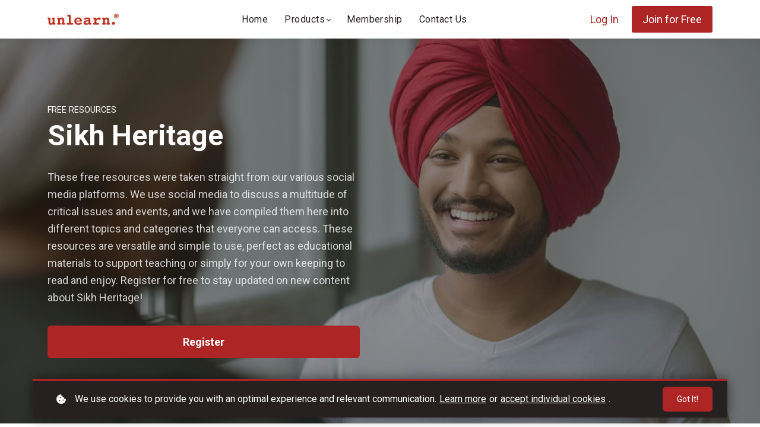

--- FILE ---
content_type: text/html;charset=UTF-8
request_url: https://learn.unlearn.com/course/sikh-heritage
body_size: 47295
content:

<!DOCTYPE html>
<html lang="en">
    <head>
        
    <title>Sikh Heritage</title>


     <meta charset="UTF-8"> 
     <meta name="viewport" content="width=device-width, initial-scale=1"> 
     <meta name="description" content="These free resources were taken straight from our various social media platforms."> 
     <meta name="author" content="unlearn."> 
     <meta name="twitter:card" content="summary_large_image"> 
     <meta name="twitter:site" content="@http://www.twitter/unlearn_com"> 
     <meta name="twitter:title" content="Sikh Heritage"> 
     <meta name="twitter:description" content="These free resources were taken straight from our various social media platforms."> 
     <meta name="twitter:image" content="https://lwfiles.mycourse.app/unlearn-public/8c3d90502b9d523872c8c2f39b083062.jpeg"> 
     <meta property="og:url" content="https://learn.unlearn.com/course/sikh-heritage"> 
     <meta property="og:type" content="product"> 
     <meta property="og:title" content="Sikh Heritage"> 
     <meta property="og:image" content="https://lwfiles.mycourse.app/unlearn-public/8c3d90502b9d523872c8c2f39b083062.jpeg"> 
     <meta property="og:description" content="These free resources were taken straight from our various social media platforms."> 
     <meta property="og:site_name" content="unlearn."> 
     <meta property="article:publisher" content="https://www.facebook.com/unlearnpage/"> 
     <meta name="twitter:label1" content="Price"> 
     <meta name="twitter:data1" content="CA$0.00"> 
     <meta property="product:price:amount" content="0.00"> 
     <meta property="product:price:currency" content="CAD"> 
     <meta property="product:sale_price:currency" content="CAD"> 
     <meta property="product:original_price:currency" content="CAD"> 
     <meta name="csrf-token" content="f4dad9604e349359145e165342c82b2d5c36290caee022e3014dac3c15a3d0a1"> 

    <link rel="canonical" href="https://learn.unlearn.com/course/sikh-heritage"/>
		<link rel="icon" type="image/png" href="https://lwfiles.mycourse.app/unlearn-public/cd1c605370c4a23d712cc077d0a12395.png">
		<link rel="apple-touch-icon" type="image/png" href="https://lwfiles.mycourse.app/unlearn-public/cd1c605370c4a23d712cc077d0a12395.png">
		<script type='text/javascript'>var me=false;var environment='production';var imagePath='https://cdn.mycourse.app/v3.75.0';var server='//learn.unlearn.com/api/';var fileServer='https://api.us-e1.learnworlds.com/';var api='https://api.us-e1.learnworlds.com/';var lw_client='5e8b70d1fc128d69f3427580';var serverImg='https://lwfiles.mycourse.app/unlearn-public/';var subscriptionMode=false;var paymentsURL='https://learn.unlearn.com/payment?product_id=';var clientURL='//learn.unlearn.com';var SITENAME='unlearn.';var WHITELABEL=true;var WHITELABEL_SETTINGS='{"learn_more_admin_disabled":false,"learn_more_others_disabled":false}';var BILLING='C';var SITE_AFFILIATES={"active":true,"commissionRate":10,"cookieExpiration":30,"maturation":"15","selfRegister":true,"displayAffiliateCustomers":false,"displayAffiliateLeads":false,"products":[],"paymentMethods":["paypal","other"],"agreement":"","minAffiliateCommissionStatus":"mature","afterLoginNavigation":{"type":"dashboard","url":"","page":{"title":"Home","slug":"home"}}};var LWSettings={"deactive_components":{"ebook":false},"components_settings":{"dailynews":{"categories":false},"posts":{"tips":false,"livecode":false}}};var LWClient={"promotions":true,"bundles":true,"integrations":true,"advanced_integrations":true,"financial_gateways":true,"theming":true,"pages_templates":true,"pages_builder_starter":true,"pages_builder_advanced_templates":true,"course_unit_completion":true,"course_unit_navigation_sequential":true,"course_unit_navigation":true,"pages_builder":true,"instructors":25,"seat_managers":10,"affiliates":true,"affiliates_partial":true,"question_bank":true,"account_manager":true,"certifications":true,"import_assessment_from_xls":true,"advanced_analytics":true,"free_courses":true,"private_courses":true,"private_enroll":true,"interactive_video":true,"white_label":true,"gamification":true,"includes":true,"admins":true,"ebooks":true,"social":true,"multilanguage":true,"subscriptions":true,"videouploader":true,"api":true,"webhooks":true,"thank_you_page":true,"after_purchase_partial_settings":true,"after_purchase_settings":true,"pdf_watermark":true,"video_watermark":true,"video_transcript":true,"video_subtitles":true,"video_headings":true,"video_skin":true,"video_elements_basic":true,"video_elements_advanced":true,"video_thumbnail":true,"video_on_click_actions":true,"video_on_show_actions":true,"integration_zoom":true,"integration_webex":true,"integration_google_meet":true,"integration_teams":true,"integration_calendly":true,"integration_hubspot":true,"livesession_multiple_accounts":true,"scorm":true,"graded_scorm":true,"analytics_advanced_queries":true,"analytics_simple_queries":true,"custom_fonts":true,"custom_code_liquid_expressions":true,"mobile_app_submit":true,"file_assignment_course_unit":true,"popups":9223372036854775807,"user_login_permission":true,"site_flavor_export":true,"site_flavor_import":true,"site_templates":9223372036854775807,"report_scheduled_tasks_allowed":20,"bulk_actions":true,"import_users":true,"import_tags":true,"custom_auth_url":true,"new_assessment_marketing_form":true,"new_assessment_file_upload":true,"webcam_upload":true,"audio_upload":true,"saml":true,"openid":true,"user_roles_create_custom":true,"user_roles_segment":true,"user_impersonation":true,"user_roles_custom_roles_create_edit":9223372036854775807,"user_roles_predefined_roles_edit":true,"user_roles_assignable_user_roles":true,"user_roles_total_users_for_all_custom_roles":9223372036854775807,"automations":true,"user_groups":true,"user_groups_max_members":200,"nps":true,"qualification":true,"mobile_analytics":true,"signup_eligibility":true,"user_progress-mark-complete":true,"funnels":9223372036854775807,"tag_manager":true,"domain_rename":true,"mass_mails":true,"ai_reporting":true,"digital_credentials":true,"cross_school_resource_sharing":true,"same_school_resource_sharing_sync":true,"user_progress_matrix":true,"course_progress_matrix":true,"after_login_pages_based_on_user_tag":true,"assessments_video_response_time":40,"assessments_audio_response_time":120,"assessments_file_upload_size":20,"site_allowed_num_sso_settings":3,"referrals":true};var oauthInfo='lw_client=5e8b70d1fc128d69f3427580&access_token=';var assetsPath='https://cdn.mycourse.app/v3.75.0/_cdnAssets';var PAGES_IN_TOPBAR=[];var currencySymbol='CA$';var currencyCode='CAD';var currencySymbolPosition='LEFT_SIGN_NO_SPACE';var currencyDecimalsSeparator='.';var currencyThousandsSeparator=',';var currencyDecimalsNum='2';var currencyUseVedic=false;var SOCIAL_LOGINS=["facebook","twitter","linkedin","google"];var ACTIVE_SSO_CONNECTIONS=[];var LW_AUTH_ENABLED=true;var SCHOOL_LOGO='81e7283e53ad1cc278d850f659a20f40.png';var LOGIN_FORM_TEMPLATE='loginForm2';var LOGIN_FORM_IMAGE='';var LWPackage='learning_center_299';var GATEWAYS=["stripe"];var COURSE_CONTINUE_SETTING=false;var MOBILE_SETTINGS={"mobile_logo":"","mobile_site_name":"","mobile_landing_page":null,"mobile_description":"Login to start learning","mobile_social_facebook_text":"Sign in with Facebook","mobile_social_twitter_text":"Sign in with Twitter","mobile_social_linkedin_text":"Sign in with Linkedin","mobile_social_google_text":"Sign in with Google","disabled_signup_alert_title":"Registration Disabled","disabled_signup_alert_text":"Please visit the school page from your browser in order to register and then use the app to access your courses.","disabled_signup_label_translation":"Registration is unavailable while using the app","mobile_signup":false,"mobile_social_display":false,"mobile_display_free_courses":false,"mobile_display_paid_courses":false,"mobile_allow_purchase":false};var DP_SETTINGS={"type":"custom","cookies":true,"marketing":true,"email":true,"deletion_request":true};var WEGLOT_ACTIVE=false;var DP_EU=false;var SITE_DISABLE_SIGNUP=false;var SITE_TRIGGER_USER_SIGNUP_ELIGIBILITY_CHECK=false;var ACTIVE_SITE_TEMPLATE='617829f4fc128d418b1d7a35';var SITE_SOCIAL_FACEBOOK='https://www.facebook.com/unlearnpage/';var SITE_SOCIAL_TWITTER='http://www.twitter/unlearn_com';var SITE_SOCIAL_INSTAGRAM='https://www.instagram.com/unlearn_com/';var SITE_SOCIAL_YOUTUBE='';var SITE_SOCIAL_LINKEDIN='https://www.linkedin.com/company/unlearninc/';var SITE_SOCIAL_PINTEREST=false;var SITE_DISABLED_APPS=false;var USER_CUSTOM_FIELDS=[{"active":true,"required":true,"name":"Interested In","signup_name":"Interested In","type":"dropdown","key":"cf_interestedin","autotag":true,"icon_id":"nameIcon","icon_class":"","user_value":null,"placeholder":null,"rows":3,"maxLength":100,"enable_validation":false,"constraint_rule":"custom","validation_regex":"\/\/","validation_fail_message":"","checkbox_label":null,"options":[{"field_name":"E-Course Academy","field_value":"E-Course Academy"},{"field_name":"Educational Tools & Resources","field_value":"Educational Tools & Resources"}]}];var USER_SIGNUP_FIELDS=[{"active":true,"required":true,"type":"text","name":"username","order":"10","translationKey":"common.sign_up_what_name","placeholderTranslationKey":"common.sign_up_name"},{"active":true,"required":true,"type":"email","name":"email","order":"20","translationKey":"common.sign_up_what_email","placeholderTranslationKey":"common.sign_up_email"},{"active":true,"required":true,"type":"password","name":"password","order":"30","translationKey":"common.sign_up_what_password","placeholderTranslationKey":"common.sign_up_password"},{"active":true,"required":false,"name":"optin","order":"160","translationKey":"common.sign_up_optin","type":"checkbox"},{"active":true,"required":true,"name":"Interested In","signup_name":"Interested In","type":"dropdown","key":"cf_interestedin","autotag":true,"icon_id":"nameIcon","icon_class":"","user_value":null,"placeholder":null,"rows":3,"maxLength":100,"enable_validation":false,"constraint_rule":"custom","validation_regex":"\/\/","validation_fail_message":"","checkbox_label":null,"options":[{"name":"E-Course Academy","value":"E-Course Academy"},{"name":"Educational Tools & Resources","value":"Educational Tools & Resources"}],"translationKey":"","customField":true}];var STYLES_CUSTOM_FONTS=[];var INVOICE_ADDITIONAL=true;var INVOICE_ADDITIONAL_REQUIRED=false;var INVOICE_ADDITIONAL_AUTOFILLED=true;var INVOICE_ADDITIONAL_LABEL='';var INVOICE_ADDITIONAL_TITLE='';var FINANCIAL_BILLING_INFO={"active":false,"locked":{"bf_name":{"values":{"active":true,"required":true},"disable":{"active":true,"required":true},"integrations":["stripe"]},"bf_address":{"values":{"active":true,"required":true},"disable":{"active":true,"required":true},"integrations":["stripe"]},"bf_country":{"values":{"active":true,"required":true},"disable":{"active":true,"required":true},"integrations":["stripe"]},"bf_postalcode":{"values":{"active":true,"required":true},"disable":{"active":true,"required":true},"integrations":["stripe"]},"bf_city":{"values":{"active":true},"disable":{"active":true},"integrations":["stripe"]},"bf_brazilian_tax_id":{"values":{"active":true},"disable":{"active":true},"integrations":["stripe"]},"bf_brazilian_states":{"values":{"active":true},"disable":{"active":true},"integrations":["stripe"]}},"standard_enabled":true,"standard":[{"active":true,"required":true,"name":"Name","signup_name":null,"type":"text","key":"bf_name","icon_id":"nameIcon","icon_class":"","user_value":null,"placeholder":null,"enable_validation":false,"constraint_rule":"custom","validation_regex":"\/\/","validation_fail_message":"","checkbox_label":null,"isFullWidth":false},{"active":true,"required":true,"name":"Address","signup_name":null,"type":"text","key":"bf_address","icon_id":"nameIcon","icon_class":"","user_value":null,"placeholder":null,"enable_validation":false,"constraint_rule":"custom","validation_regex":"\/\/","validation_fail_message":"","checkbox_label":null,"isFullWidth":false},{"active":true,"required":false,"name":"City","signup_name":null,"type":"text","key":"bf_city","icon_id":"nameIcon","icon_class":"","user_value":null,"placeholder":null,"enable_validation":false,"constraint_rule":"custom","validation_regex":"\/\/","validation_fail_message":"","checkbox_label":null,"isFullWidth":false},{"active":true,"required":true,"name":"Postal code","signup_name":null,"type":"text","key":"bf_postalcode","icon_id":"nameIcon","icon_class":"","user_value":null,"placeholder":null,"enable_validation":false,"constraint_rule":"custom","validation_regex":"\/\/","validation_fail_message":"","checkbox_label":null,"isFullWidth":false},{"active":true,"required":true,"name":"Country","signup_name":null,"type":"dropdown","key":"bf_country","icon_id":"nameIcon","icon_class":"","user_value":null,"placeholder":null,"enable_validation":false,"constraint_rule":"custom","validation_regex":"\/\/","validation_fail_message":"","checkbox_label":null,"isFullWidth":false,"options":[{"field_name":"Afghanistan","field_value":"AF"},{"field_name":"\u00c5land Islands","field_value":"AX"},{"field_name":"Albania","field_value":"AL"},{"field_name":"Algeria","field_value":"DZ"},{"field_name":"American Samoa","field_value":"AS"},{"field_name":"Andorra","field_value":"AD"},{"field_name":"Angola","field_value":"AO"},{"field_name":"Anguilla","field_value":"AI"},{"field_name":"Antarctica","field_value":"AQ"},{"field_name":"Antigua and Barbuda","field_value":"AG"},{"field_name":"Argentina","field_value":"AR"},{"field_name":"Armenia","field_value":"AM"},{"field_name":"Aruba","field_value":"AW"},{"field_name":"Australia","field_value":"AU"},{"field_name":"Austria","field_value":"AT"},{"field_name":"Azerbaijan","field_value":"AZ"},{"field_name":"Bahamas","field_value":"BS"},{"field_name":"Bahrain","field_value":"BH"},{"field_name":"Bangladesh","field_value":"BD"},{"field_name":"Barbados","field_value":"BB"},{"field_name":"Belarus","field_value":"BY"},{"field_name":"Belgium","field_value":"BE"},{"field_name":"Belize","field_value":"BZ"},{"field_name":"Benin","field_value":"BJ"},{"field_name":"Bermuda","field_value":"BM"},{"field_name":"Bhutan","field_value":"BT"},{"field_name":"Bolivia, Plurinational State of","field_value":"BO"},{"field_name":"Bonaire, Sint Eustatius and Saba","field_value":"BQ"},{"field_name":"Bosnia and Herzegovina","field_value":"BA"},{"field_name":"Botswana","field_value":"BW"},{"field_name":"Bouvet Island","field_value":"BV"},{"field_name":"Brazil","field_value":"BR"},{"field_name":"British Indian Ocean Territory","field_value":"IO"},{"field_name":"Brunei Darussalam","field_value":"BN"},{"field_name":"Bulgaria","field_value":"BG"},{"field_name":"Burkina Faso","field_value":"BF"},{"field_name":"Burundi","field_value":"BI"},{"field_name":"Cambodia","field_value":"KH"},{"field_name":"Cameroon","field_value":"CM"},{"field_name":"Canada","field_value":"CA"},{"field_name":"Cape Verde","field_value":"CV"},{"field_name":"Cayman Islands","field_value":"KY"},{"field_name":"Central African Republic","field_value":"CF"},{"field_name":"Chad","field_value":"TD"},{"field_name":"Chile","field_value":"CL"},{"field_name":"China","field_value":"CN"},{"field_name":"Christmas Island","field_value":"CX"},{"field_name":"Cocos (Keeling) Islands","field_value":"CC"},{"field_name":"Colombia","field_value":"CO"},{"field_name":"Comoros","field_value":"KM"},{"field_name":"Congo","field_value":"CG"},{"field_name":"Congo, the Democratic Republic of the","field_value":"CD"},{"field_name":"Cook Islands","field_value":"CK"},{"field_name":"Costa Rica","field_value":"CR"},{"field_name":"C\u00f4te d'Ivoire","field_value":"CI"},{"field_name":"Croatia","field_value":"HR"},{"field_name":"Cuba","field_value":"CU"},{"field_name":"Cura\u00e7ao","field_value":"CW"},{"field_name":"Cyprus","field_value":"CY"},{"field_name":"Czech Republic","field_value":"CZ"},{"field_name":"Denmark","field_value":"DK"},{"field_name":"Djibouti","field_value":"DJ"},{"field_name":"Dominica","field_value":"DM"},{"field_name":"Dominican Republic","field_value":"DO"},{"field_name":"Ecuador","field_value":"EC"},{"field_name":"Egypt","field_value":"EG"},{"field_name":"El Salvador","field_value":"SV"},{"field_name":"Equatorial Guinea","field_value":"GQ"},{"field_name":"Eritrea","field_value":"ER"},{"field_name":"Estonia","field_value":"EE"},{"field_name":"Ethiopia","field_value":"ET"},{"field_name":"Falkland Islands (Malvinas)","field_value":"FK"},{"field_name":"Faroe Islands","field_value":"FO"},{"field_name":"Fiji","field_value":"FJ"},{"field_name":"Finland","field_value":"FI"},{"field_name":"France","field_value":"FR"},{"field_name":"French Guiana","field_value":"GF"},{"field_name":"French Polynesia","field_value":"PF"},{"field_name":"French Southern Territories","field_value":"TF"},{"field_name":"Gabon","field_value":"GA"},{"field_name":"Gambia","field_value":"GM"},{"field_name":"Georgia","field_value":"GE"},{"field_name":"Germany","field_value":"DE"},{"field_name":"Ghana","field_value":"GH"},{"field_name":"Gibraltar","field_value":"GI"},{"field_name":"Greece","field_value":"GR"},{"field_name":"Greenland","field_value":"GL"},{"field_name":"Grenada","field_value":"GD"},{"field_name":"Guadeloupe","field_value":"GP"},{"field_name":"Guam","field_value":"GU"},{"field_name":"Guatemala","field_value":"GT"},{"field_name":"Guernsey","field_value":"GG"},{"field_name":"Guinea","field_value":"GN"},{"field_name":"Guinea-Bissau","field_value":"GW"},{"field_name":"Guyana","field_value":"GY"},{"field_name":"Haiti","field_value":"HT"},{"field_name":"Heard Island and McDonald Islands","field_value":"HM"},{"field_name":"Holy See (Vatican City State)","field_value":"VA"},{"field_name":"Honduras","field_value":"HN"},{"field_name":"Hong Kong","field_value":"HK"},{"field_name":"Hungary","field_value":"HU"},{"field_name":"Iceland","field_value":"IS"},{"field_name":"India","field_value":"IN"},{"field_name":"Indonesia","field_value":"ID"},{"field_name":"Iran, Islamic Republic of","field_value":"IR"},{"field_name":"Iraq","field_value":"IQ"},{"field_name":"Ireland","field_value":"IE"},{"field_name":"Isle of Man","field_value":"IM"},{"field_name":"Israel","field_value":"IL"},{"field_name":"Italy","field_value":"IT"},{"field_name":"Jamaica","field_value":"JM"},{"field_name":"Japan","field_value":"JP"},{"field_name":"Jersey","field_value":"JE"},{"field_name":"Jordan","field_value":"JO"},{"field_name":"Kazakhstan","field_value":"KZ"},{"field_name":"Kenya","field_value":"KE"},{"field_name":"Kiribati","field_value":"KI"},{"field_name":"Korea, Democratic People's Republic of","field_value":"KP"},{"field_name":"Korea, Republic of","field_value":"KR"},{"field_name":"Kuwait","field_value":"KW"},{"field_name":"Kyrgyzstan","field_value":"KG"},{"field_name":"Lao People's Democratic Republic","field_value":"LA"},{"field_name":"Latvia","field_value":"LV"},{"field_name":"Lebanon","field_value":"LB"},{"field_name":"Lesotho","field_value":"LS"},{"field_name":"Liberia","field_value":"LR"},{"field_name":"Libya","field_value":"LY"},{"field_name":"Liechtenstein","field_value":"LI"},{"field_name":"Lithuania","field_value":"LT"},{"field_name":"Luxembourg","field_value":"LU"},{"field_name":"Macao","field_value":"MO"},{"field_name":"Macedonia, the former Yugoslav Republic of","field_value":"MK"},{"field_name":"Madagascar","field_value":"MG"},{"field_name":"Malawi","field_value":"MW"},{"field_name":"Malaysia","field_value":"MY"},{"field_name":"Maldives","field_value":"MV"},{"field_name":"Mali","field_value":"ML"},{"field_name":"Malta","field_value":"MT"},{"field_name":"Marshall Islands","field_value":"MH"},{"field_name":"Martinique","field_value":"MQ"},{"field_name":"Mauritania","field_value":"MR"},{"field_name":"Mauritius","field_value":"MU"},{"field_name":"Mayotte","field_value":"YT"},{"field_name":"Mexico","field_value":"MX"},{"field_name":"Micronesia, Federated States of","field_value":"FM"},{"field_name":"Moldova, Republic of","field_value":"MD"},{"field_name":"Monaco","field_value":"MC"},{"field_name":"Mongolia","field_value":"MN"},{"field_name":"Montenegro","field_value":"ME"},{"field_name":"Montserrat","field_value":"MS"},{"field_name":"Morocco","field_value":"MA"},{"field_name":"Mozambique","field_value":"MZ"},{"field_name":"Myanmar","field_value":"MM"},{"field_name":"Namibia","field_value":"NA"},{"field_name":"Nauru","field_value":"NR"},{"field_name":"Nepal","field_value":"NP"},{"field_name":"Netherlands","field_value":"NL"},{"field_name":"New Caledonia","field_value":"NC"},{"field_name":"New Zealand","field_value":"NZ"},{"field_name":"Nicaragua","field_value":"NI"},{"field_name":"Niger","field_value":"NE"},{"field_name":"Nigeria","field_value":"NG"},{"field_name":"Niue","field_value":"NU"},{"field_name":"Norfolk Island","field_value":"NF"},{"field_name":"Northern Mariana Islands","field_value":"MP"},{"field_name":"Norway","field_value":"NO"},{"field_name":"Oman","field_value":"OM"},{"field_name":"Pakistan","field_value":"PK"},{"field_name":"Palau","field_value":"PW"},{"field_name":"Palestinian Territory, Occupied","field_value":"PS"},{"field_name":"Panama","field_value":"PA"},{"field_name":"Papua New Guinea","field_value":"PG"},{"field_name":"Paraguay","field_value":"PY"},{"field_name":"Peru","field_value":"PE"},{"field_name":"Philippines","field_value":"PH"},{"field_name":"Pitcairn","field_value":"PN"},{"field_name":"Poland","field_value":"PL"},{"field_name":"Portugal","field_value":"PT"},{"field_name":"Puerto Rico","field_value":"PR"},{"field_name":"Qatar","field_value":"QA"},{"field_name":"R\u00e9union","field_value":"RE"},{"field_name":"Romania","field_value":"RO"},{"field_name":"Russian Federation","field_value":"RU"},{"field_name":"Rwanda","field_value":"RW"},{"field_name":"Saint Barth\u00e9lemy","field_value":"BL"},{"field_name":"Saint Helena, Ascension and Tristan da Cunha","field_value":"SH"},{"field_name":"Saint Kitts and Nevis","field_value":"KN"},{"field_name":"Saint Lucia","field_value":"LC"},{"field_name":"Saint Martin (French part)","field_value":"MF"},{"field_name":"Saint Pierre and Miquelon","field_value":"PM"},{"field_name":"Saint Vincent and the Grenadines","field_value":"VC"},{"field_name":"Samoa","field_value":"WS"},{"field_name":"San Marino","field_value":"SM"},{"field_name":"Sao Tome and Principe","field_value":"ST"},{"field_name":"Saudi Arabia","field_value":"SA"},{"field_name":"Senegal","field_value":"SN"},{"field_name":"Serbia","field_value":"RS"},{"field_name":"Seychelles","field_value":"SC"},{"field_name":"Sierra Leone","field_value":"SL"},{"field_name":"Singapore","field_value":"SG"},{"field_name":"Sint Maarten (Dutch part)","field_value":"SX"},{"field_name":"Slovakia","field_value":"SK"},{"field_name":"Slovenia","field_value":"SI"},{"field_name":"Solomon Islands","field_value":"SB"},{"field_name":"Somalia","field_value":"SO"},{"field_name":"South Africa","field_value":"ZA"},{"field_name":"South Georgia and the South Sandwich Islands","field_value":"GS"},{"field_name":"South Sudan","field_value":"SS"},{"field_name":"Spain","field_value":"ES"},{"field_name":"Sri Lanka","field_value":"LK"},{"field_name":"Sudan","field_value":"SD"},{"field_name":"Suriname","field_value":"SR"},{"field_name":"Svalbard and Jan Mayen","field_value":"SJ"},{"field_name":"Swaziland","field_value":"SZ"},{"field_name":"Sweden","field_value":"SE"},{"field_name":"Switzerland","field_value":"CH"},{"field_name":"Syrian Arab Republic","field_value":"SY"},{"field_name":"Taiwan","field_value":"TW"},{"field_name":"Tajikistan","field_value":"TJ"},{"field_name":"Tanzania, United Republic of","field_value":"TZ"},{"field_name":"Thailand","field_value":"TH"},{"field_name":"Timor-Leste","field_value":"TL"},{"field_name":"Togo","field_value":"TG"},{"field_name":"Tokelau","field_value":"TK"},{"field_name":"Tonga","field_value":"TO"},{"field_name":"Trinidad and Tobago","field_value":"TT"},{"field_name":"Tunisia","field_value":"TN"},{"field_name":"Turkey","field_value":"TR"},{"field_name":"Turkmenistan","field_value":"TM"},{"field_name":"Turks and Caicos Islands","field_value":"TC"},{"field_name":"Tuvalu","field_value":"TV"},{"field_name":"Uganda","field_value":"UG"},{"field_name":"Ukraine","field_value":"UA"},{"field_name":"United Arab Emirates","field_value":"AE"},{"field_name":"United Kingdom","field_value":"GB"},{"field_name":"United States","field_value":"US"},{"field_name":"United States Minor Outlying Islands","field_value":"UM"},{"field_name":"Uruguay","field_value":"UY"},{"field_name":"Uzbekistan","field_value":"UZ"},{"field_name":"Vanuatu","field_value":"VU"},{"field_name":"Venezuela, Bolivarian Republic of","field_value":"VE"},{"field_name":"Viet Nam","field_value":"VN"},{"field_name":"Virgin Islands, British","field_value":"VG"},{"field_name":"Virgin Islands, U.S.","field_value":"VI"},{"field_name":"Wallis and Futuna","field_value":"WF"},{"field_name":"Western Sahara","field_value":"EH"},{"field_name":"Yemen","field_value":"YE"},{"field_name":"Zambia","field_value":"ZM"},{"field_name":"Zimbabwe","field_value":"ZW"}]},{"active":true,"required":false,"name":"Business TAX ID","signup_name":null,"type":"text","key":"bf_taxid","icon_id":"nameIcon","icon_class":"","user_value":null,"placeholder":null,"enable_validation":false,"constraint_rule":"custom","validation_regex":"\/\/","validation_fail_message":"","checkbox_label":null,"isFullWidth":false}],"boleto":[{"active":true,"required":false,"name":"Brazilian Tax ID","signup_name":null,"type":"text","key":"bf_brazilian_tax_id","icon_id":"nameIcon","icon_class":"","user_value":null,"placeholder":null,"enable_validation":true,"constraint_rule":"custom","validation_regex":"\/^([0-9]{3}|[0-9]{2}).[0-9]{3}.[0-9]{3}([-][0-9]{2}|(\/([0-9]{4}\\-([0-9]{2}))))$\/","validation_fail_message":"Invalid Tax id format. Example 000.000.000-00 or 00.000.000\/0000-00","checkbox_label":null,"isFullWidth":false},{"active":true,"required":false,"name":"Brazilian State","signup_name":null,"type":"dropdown","key":"bf_brazilian_states","icon_id":"nameIcon","icon_class":"","user_value":null,"placeholder":null,"enable_validation":false,"constraint_rule":"custom","validation_regex":"\/\/","validation_fail_message":"","checkbox_label":null,"isFullWidth":false,"options":[{"field_name":"Acre","field_value":"AC"},{"field_name":"Alagoas","field_value":"AL"},{"field_name":"Amap\u00e1","field_value":"AP"},{"field_name":"Amazonas","field_value":"AM"},{"field_name":"Bahia","field_value":"BA"},{"field_name":"Cear\u00e1","field_value":"CE"},{"field_name":"Distrito Federal","field_value":"DF"},{"field_name":"Esp\u00edrito Santo","field_value":"ES"},{"field_name":"Goi\u00e1s","field_value":"GO"},{"field_name":"Maranh\u00e3o","field_value":"MA"},{"field_name":"Mato Grosso","field_value":"MT"},{"field_name":"Mato Grosso do Sul","field_value":"MS"},{"field_name":"Minas Gerais","field_value":"MG"},{"field_name":"Par\u00e1","field_value":"PA"},{"field_name":"Para\u00edba","field_value":"PB"},{"field_name":"Paran\u00e1","field_value":"PR"},{"field_name":"Pernambuco","field_value":"PE"},{"field_name":"Piau\u00ed","field_value":"PI"},{"field_name":"Rio de Janeiro","field_value":"RJ"},{"field_name":"Rio Grande do Norte","field_value":"RN"},{"field_name":"Rio Grande do Sul","field_value":"RS"},{"field_name":"Rond\u00f4nia","field_value":"RO"},{"field_name":"Roraima","field_value":"RR"},{"field_name":"Santa Catarina","field_value":"SC"},{"field_name":"S\u00e3o Paulo","field_value":"SP"},{"field_name":"Sergipe","field_value":"SE"},{"field_name":"Tocantins","field_value":"TO"}]}],"boleto_enabled":false,"fields":[]};var TAX_SERVICE={"name":"Tax","enabled":true,"has_billing_details":false,"has_checkout_tax_analysis":false,"has_stripe_tax_rates":false,"has_invoice_preview":true,"has_business_tax_validation":false,"throws_errors":false};var STRIPE_ACCOUNT_COUNTRY='CA';var STRIPE_CONNECT_ACCOUNT_ID='acct_1Ghbi8CbV2t3BDqm';var ACTIVE_STRIPE_SOURCE_PAYMENT_METHODS=[];var FINANCIAL_STRIPE_BILLING_ADDRESS=true;var FINANCIAL_STRIPE_DISABLE_LINK=false;var FINANCIAL_STRIPE_VAT=false;var FINANCIAL_TERMS=true;var SCHOOL_SUPPORT={"teacher":{"id":"5ecd8439fc128d729e192ad5","username":"Anonymous 2b563"},"tech":{"id":"5e8b70dcfc128d69f3427582","username":"Carine Clemente"}};var currentSiteTemplateStyles={"typography":{"*":{"fontFamily":"Barlow"},"learnworlds-heading-large":{"fontFamily":"Roboto","fontWeight":"bold","fontSize":54,"opacity":1,"letterSpacing":"0","lineHeight":1.25,"textTransform":"none"},"learnworlds-heading-normal":{"fontFamily":"Roboto","fontWeight":"bold","fontSize":48,"opacity":1,"letterSpacing":"0","lineHeight":1.25,"textTransform":"none"},"learnworlds-heading-small":{"fontFamily":"Roboto","fontWeight":"bold","fontSize":38,"opacity":1,"letterSpacing":"0","lineHeight":1.25,"textTransform":"none"},"learnworlds-subheading-large":{"fontFamily":"Roboto","fontWeight":"bold","fontSize":48,"opacity":1,"letterSpacing":"0","lineHeight":1.3,"textTransform":"none"},"learnworlds-subheading-normal":{"fontFamily":"Roboto","fontWeight":"bold","fontSize":38,"opacity":1,"letterSpacing":"0","lineHeight":1.35,"textTransform":"none"},"learnworlds-subheading-small":{"fontFamily":"Roboto","fontWeight":"bold","fontSize":24,"opacity":1,"letterSpacing":"0","lineHeight":1.35,"textTransform":"none"},"learnworlds-heading3-large":{"fontFamily":"Roboto","fontWeight":"normal","fontSize":36,"opacity":1,"letterSpacing":"0","lineHeight":1.4,"textTransform":"none"},"learnworlds-heading3-normal":{"fontFamily":"Roboto","fontWeight":"normal","fontSize":24,"opacity":1,"letterSpacing":"0","lineHeight":1.4,"textTransform":"none"},"learnworlds-heading3-small":{"fontFamily":"Roboto","fontWeight":"normal","fontSize":18,"opacity":1,"letterSpacing":"0","lineHeight":1.4,"textTransform":"none"},"learnworlds-heading4-large":{"fontFamily":"Roboto","fontWeight":"normal","fontSize":24,"opacity":1,"letterSpacing":"0","lineHeight":1.55,"textTransform":"none"},"learnworlds-heading4-normal":{"fontFamily":"Roboto","fontWeight":"normal","fontSize":18,"opacity":1,"letterSpacing":"0","lineHeight":1.55,"textTransform":"none"},"learnworlds-heading4-small":{"fontFamily":"Roboto","fontWeight":"normal","fontSize":14,"opacity":1,"letterSpacing":"0","lineHeight":1.5,"textTransform":"none"},"learnworlds-main-text-huge":{"fontFamily":"Roboto","fontWeight":"bold","fontSize":96,"letterSpacing":"0","lineHeight":1.25,"textTransform":"none"},"learnworlds-main-text-very-large":{"fontFamily":"Roboto","fontWeight":"normal","fontSize":32,"letterSpacing":"0","lineHeight":1.35,"textTransform":"capitalize"},"learnworlds-main-text-large":{"fontFamily":"Roboto","fontSize":22,"fontWeight":"normal","letterSpacing":"0","lineHeight":1.6,"textTransform":"none"},"learnworlds-main-text-normal":{"fontFamily":"Roboto","fontWeight":"normal","fontSize":18,"letterSpacing":"0","lineHeight":1.65,"textTransform":"none"},"learnworlds-main-text-small":{"fontFamily":"Roboto","fontSize":16,"fontWeight":"normal","letterSpacing":"0","lineHeight":1.65,"textTransform":"none"},"learnworlds-main-text-very-small":{"fontFamily":"Roboto","fontWeight":"normal","fontSize":14,"opacity":1,"letterSpacing":"0.6","lineHeight":1.7,"textTransform":"none"},"learnworlds-main-text-tiny":{"fontFamily":"Roboto","fontSize":10,"fontWeight":"normal","letterSpacing":"0","lineHeight":1.7,"textTransform":"none"},"learnworlds-overline-text":{"fontFamily":"Roboto","fontWeight":"normal","fontSize":14,"letterSpacing":"0.1","lineHeight":"1.55","textTransform":"uppercase"},"learnworlds-quote-text":{"fontFamily":"Roboto","fontWeight":"normal","fontSize":24,"letterSpacing":"-0.2","lineHeight":"1.6","textTransform":"none"},"learnworlds-size-small":{"paddingBottom":70,"paddingTop":70},"learnworlds-size-normal":{"paddingBottom":110,"paddingTop":110},"learnworlds-size-large":{"paddingBottom":180,"paddingTop":180},"learnworlds-size-extra-large":{"paddingBottom":220,"paddingTop":220}},"input":{"learnworlds-button-large":{"fontFamily":"Roboto","fontWeight":"normal","fontSize":20,"letterSpacing":"0","textTransform":"capitalize","borderRadius":6,"paddingTop":20,"paddingRight":40,"paddingBottom":20,"paddingLeft":40},"learnworlds-button-normal":{"fontFamily":"Roboto","fontWeight":"bold","fontSize":18,"letterSpacing":"0","textTransform":"capitalize","borderRadius":6,"paddingTop":15,"paddingRight":30,"paddingBottom":15,"paddingLeft":30},"learnworlds-button-small":{"fontFamily":"Roboto","fontWeight":"normal","fontSize":14,"letterSpacing":"0","textTransform":"capitalize","borderRadius":6,"paddingTop":11,"paddingRight":22,"paddingBottom":11,"paddingLeft":22},"learnworlds-input-large":{"fontFamily":"Roboto","fontWeight":"normal","fontSize":20,"letterSpacing":"0","textTransform":"none","borderRadius":6,"paddingTop":20,"paddingRight":20,"paddingBottom":20,"paddingLeft":20},"learnworlds-input-normal":{"fontFamily":"Roboto","fontSize":18,"lineHeight":"1","fontWeight":"normal","letterSpacing":"0","textTransform":"none","paddingTop":15,"paddingRight":15,"paddingBottom":15,"paddingLeft":15,"borderRadius":6},"learnworlds-input-small":{"fontFamily":"Roboto","fontSize":14,"lineHeight":"1","fontWeight":"normal","letterSpacing":"0","textTransform":"none","paddingTop":11,"paddingRight":11,"paddingBottom":11,"paddingLeft":11,"borderRadius":6}},"colors":{"lw-brand-bg":{"color":"#AE2525","textType":"light","lessVars":{"brand-color":"#AE2525","text-over-brandbg-color":"@light-text-color"}},"lw-dark-bg":{"color":"#262120","textType":"light","lessVars":{"dark-bg-color":"#262120","text-over-darkbg-color":"@light-text-color"}},"lw-light-bg":{"color":"#FFFFFF","textType":"dark","lessVars":{"light-bg-color":"#FFFFFF","text-over-lightbg-color":"@dark-text-color"}},"lw-brand-accent1-bg":{"color":"#D4CBE0","textType":"dark","lessVars":{"brand-accent1-color":"#D4CBE0","text-over-brandaccent1bg-color":"@dark-text-color"}},"lw-brand-accent2-bg":{"color":"#E2E2F2","textType":"dark","lessVars":{"brand-accent2-color":"#E2E2F2","text-over-brandaccent2bg-color":"@dark-text-color"}},"lw-light-text":{"color":"#FFFFFF","lessVars":{"lw-light-text":"#ffffff","light-text-color":"#FFFFFF"}},"lw-dark-text":{"color":"#262120","lessVars":{"lw-dark-text":"#18364A","dark-text-color":"#262120"}},"lw-body-bg":{"color":"#F8F8FD","textType":"dark","lessVars":{"body-bg":"#ffffff","body-bg-color":"#F8F8FD","text-over-bodybg-color":"@dark-text-color"}},"lw-link-text":{"color":"#D94E41","lessVars":{"link-text-color":"#D94E41"}}},"fonts":["Roboto","Roboto"]};var admins_commission=false;var assessments_video_response_time=40;var assessments_audio_response_time=120;var assessments_file_upload_size=20;var COMPANION_URL='https://medialibrary.mycourse.app';var dateFormat={"short":"DD MMM YYYY","shortWithTime":"DD MMM YYYY HH:mm","long":"D MMMM, YYYY","longWithTime":"D MMMM, YYYY HH:mm"};var site_enable_contextual_cookies=false;var SITE_PASSWORD_SETTINGS={"has_unmask_enabled":false,"has_confirm_enabled":false,"minimum_characters":"6","maximum_characters":"50","check_uppercase":false,"check_lowercase":false,"check_digit":false,"check_special_chars":false};var userImpersonation=false;var activeSiteTemplate='617829f4fc128d418b1d7a35';</script>
		<script type='text/javascript'>var pageState={"id":"62ac9e01fc128d6a7f2007bb","slug":"sikh-heritage","pageSource":"sikh-heritage","sections":{"section_1656420816680_324":{"sectionType":"course-overview-section","sectionId":"section_1656420816680_324","styles":{"desktop":{"#section_1656420816680_324 __DOT__js-learnworlds-overlay":{"display":"block","backgroundColor":"#262120","opacity":0.5},"#section_1656420816680_324":[]}},"anchor":"","videoMediaData":{"params":{"autoplay":true,"mute":true,"loop":false,"popup":false}},"embedMediaData":null,"imageMediaData":{"title":"sikh-heritage-unlearn-resource","tags":null,"width":1920,"height":1115,"size":63,"name":"\/8c3d90502b9d523872c8c2f39b083062.jpeg","access":"public","created":1655485199.697679,"modified":1655485203.181423,"user":{"username":"Catherine Cardino"},"id":"62acb30ffc128d643714efb2","modifiedF":"2022-06-17 20:00:03","link":"https:\/\/lwfiles.mycourse.app\/unlearn-public\/8c3d90502b9d523872c8c2f39b083062.jpeg","link_small":"https:\/\/api-lw4.learnworlds.com\/imagefile\/https:\/\/lwfiles.mycourse.app\/unlearn-public\/8c3d90502b9d523872c8c2f39b083062.jpeg?client_id=5e8b70d1fc128d69f3427580&width=350&height=0","uploadFromUnsplash":false},"svgMediaData":null,"selectedMedia":"Image","version":"v1","responsiveHeightClass":{"desktop":"","tablet-portrait":"","tablet-landscape":"","smartphone-portrait":"","smartphone-landscape":""},"responsiveAlignmentClass":{"desktop":"","tablet-portrait":"","tablet-landscape":"","smartphone-portrait":"","smartphone-landscape":""},"itemVisibilitySettings":null},"section_1594746894968_63":{"sectionType":"section","sectionId":"section_1594746894968_63","styles":{"desktop":{"#section_1594746894968_63":[]}},"anchor":"","videoMediaData":{"params":{"autoplay":true,"mute":true,"loop":false,"popup":false}},"imageMediaData":null,"embedMediaData":null,"selectedMedia":null,"version":"v1","responsiveHeightClass":{"desktop":"","tablet-portrait":"","tablet-landscape":"","smartphone-portrait":"","smartphone-landscape":""},"responsiveAlignmentClass":{"desktop":"","tablet-portrait":"","tablet-landscape":"","smartphone-portrait":"","smartphone-landscape":""},"itemVisibilitySettings":null,"svgMediaData":null}},"elements":{"el_1656420816717_336":{"elementType":"column-wrapper","elementId":"el_1656420816717_336","styles":null,"linkData":[],"responsiveAlignmentClass":{"desktop":"","tablet-portrait":"","tablet-landscape":"","smartphone-portrait":"","smartphone-landscape":""},"responsiveColumnGutterClass":{"desktop":"","tablet-portrait":"","tablet-landscape":"","smartphone-portrait":"","smartphone-landscape":""},"responsiveColumnsWrapperTypeClass":{"desktop":"","tablet-portrait":"","tablet-landscape":"","smartphone-portrait":"","smartphone-landscape":""},"itemVisibilitySettings":null},"el_1656420816718_337":{"elementType":"column","elementId":"el_1656420816718_337","styles":null,"linkData":[],"selectedMedia":"","imageMediaData":null,"svgMediaData":null,"responsiveAlignmentClass":{"desktop":"","tablet-portrait":"","tablet-landscape":"","smartphone-portrait":"","smartphone-landscape":""},"itemVisibilitySettings":null},"el_1656420816719_338":{"version":"v1","elementType":"text","elementId":"el_1656420816719_338","styles":null,"linkData":[],"visibility":""},"el_1656420816721_339":{"version":"v1","elementType":"text","elementId":"el_1656420816721_339","styles":null,"linkData":[],"visibility":""},"el_1656420816722_340":{"version":"v1","elementType":"text","elementId":"el_1656420816722_340","styles":null,"linkData":[],"visibility":""},"el_1656420816723_341":{"elementType":"column","elementId":"el_1656420816723_341","styles":null,"linkData":[],"selectedMedia":"","imageMediaData":null,"svgMediaData":null,"responsiveAlignmentClass":{"desktop":"","tablet-portrait":"","tablet-landscape":"","smartphone-portrait":"","smartphone-landscape":""},"itemVisibilitySettings":null},"el_1605550938003_1":{"elementType":"text","elementId":"el_1605550938003_1","styles":null,"linkData":[],"visibility":"","version":"v1"}},"components":{"component_1656420816709_326":{"version":"v1","componentType":"course-enroll","componentId":"component_1656420816709_326","styles":null,"itemVisibilitySettings":null},"component_1594746895206_65":{"componentType":"course-contents","componentId":"component_1594746895206_65","template":"CourseContentsTemplate1","selectedCourseTitleId":null,"displayAccessLabel":true,"styles":null,"animationData":null,"itemVisibilitySettings":null,"displaySectionNumbering":true,"displayActivitySummary":true,"displayCompletionCheckmark":true,"displayDripTag":false,"extraInfoKeysToDisplay":{"readTime":false,"duration":true,"pages":false,"questionsCount":true}}},"topbar":null,"has_single_topbar_status":null,"has_single_footer_status":null,"footer":null,"type":"course","responsive_font_scale":{"desktop":100,"tablet-portrait":100,"smartphone-portrait":100,"tablet-landscape":100,"smartphone-landscape":100},"additionalData":[],"funnelId":null,"ebookData":null,"courseTitleId":null};</script>
		<script type='text/javascript'>var pagePopups=[];</script>
		<script type='text/javascript'>var pageGroups=["course"];</script>
		<script type='text/javascript'>var globalTopbar={"logged-in":{"sectionId":"section_1564405797906_0","components":{"component_1593094758262_3":{"componentType":"hamburger-menu","componentId":"component_1593094758262_3","styles":null,"animationData":null,"visibility":"","userTags":"","itemVisibilitySettings":null,"version":"v1"},"component_11111111111_0":{"componentType":"navigation-menu","componentId":"component_11111111111_0","template":"navigationMenu1","styles":{"desktop":{"#component_11111111111_0 __DOT__lw-topbar-option-link:not(__DOT__button-like)":{"color":"#262120"},"#component_11111111111_0 __DOT__lw-topbar-option-link":[]}},"activeLinkDisplay":"1","menuLinksAppearance":"textOnly","menuLinksSize":"","items":[{"label":"Home","addControls":true,"appearance":"","editControls":true,"subItems":[],"isOpen":false,"linkData":{"linkType":"pagelink","linkTo":"home","linkToExtra":"","linkOpen":"default","href":"\/home"},"inHamburger":true,"id":"menuItem_1712834975273_344","borderRadius":0},{"id":"menuItem9","inHamburger":true,"label":"Products","linkData":{"linkOpen":"default","linkTo":"courses","linkToExtra":"","linkType":"pagelink","href":"\/pages\/courses"},"appearance":"","subItems":[{"label":"Courses","inHamburger":true,"editControls":true,"linkData":{"linkType":"pagelink","linkTo":"courses","linkToExtra":"","linkOpen":"default","href":"\/courses"},"appearance":"","id":"menuSubItem_1677752360750_439","borderRadius":0},{"label":"Lesson Packets","inHamburger":true,"editControls":true,"linkData":{"linkType":"pagelink","linkTo":"lesson-packets","linkToExtra":"","linkOpen":"default","href":"\/lesson-packets"},"appearance":"","id":"menuSubItem_1677752391165_440"},{"label":"Digital Poster Packs","inHamburger":true,"editControls":true,"linkData":{"linkType":"pagelink","linkTo":"digital-poster-packs","linkToExtra":"","linkOpen":"default","href":"\/digital-poster-packs"},"appearance":"","id":"menuSubItem_1677752403148_441"},{"label":"Curriculum Connections","inHamburger":true,"editControls":true,"linkData":{"linkType":"pagelink","linkTo":"curriculum-connections","linkToExtra":"","linkOpen":"default","href":"\/curriculum-connections"},"appearance":"","id":"menuSubItem_1684234933817_335","borderRadius":0},{"label":"Free Resources","inHamburger":true,"editControls":true,"linkData":{"linkType":"pagelink","linkTo":"free-resources","linkToExtra":"","linkOpen":"default","href":"\/free-resources"},"appearance":"","id":"menuSubItem_1677752420098_442"}]},{"label":"Membership","addControls":true,"appearance":"","editControls":true,"subItems":[],"isOpen":false,"linkData":{"linkType":"pagelink","linkTo":"membership","linkToExtra":"","linkOpen":"default","href":"\/membership"},"inHamburger":true,"id":"menuItem_1677754612807_336","borderRadius":0},{"id":"menuItem11","inHamburger":true,"label":"Community","linkData":{"linkOpen":"default","linkTo":"social","linkToExtra":"","linkType":"appslink","href":"\/social"},"subItems":[],"appearance":""},{"label":"Contact Us","addControls":true,"appearance":"","editControls":true,"subItems":[],"isOpen":false,"linkData":{"linkType":"pagelink","linkTo":"contact","linkToExtra":"","linkOpen":"default","href":"\/contact"},"inHamburger":true,"id":"menuItem_1635934307001_24","borderRadius":0},{"id":"menuItem16","appearance":"","inHamburger":true,"label":"Me","linkData":[],"subItems":[{"id":"menuItem17","appearance":"","inHamburger":true,"label":"My Inbox","linkData":{"linkType":"appslink","linkTo":"inbox","linkToExtra":"","linkOpen":"default","href":"\/inbox"}},{"id":"menuItem18","appearance":"","inHamburger":true,"label":"My Dashboard","linkData":{"linkType":"appslink","linkTo":"profile","linkToExtra":"","linkOpen":"default","href":"\/profile"}},{"id":"menuItem19","appearance":"","inHamburger":true,"label":"My Account","linkData":{"linkType":"appslink","linkTo":"account","linkToExtra":"","linkOpen":"default","href":"\/account"}}]}],"hoverEnabled":true,"hoverEffect":"hover-effect1","fontWeight":0,"fontSize":1.6,"letterSpacing":0.03,"animationData":null,"visibility":"","userTags":"","itemVisibilitySettings":null},"component_1635253619891_1003":{"componentType":"navigation-menu","componentId":"component_1635253619891_1003","template":"navigationMenu1","styles":{"desktop":{"#component_1635253619891_1003":{"borderTopLeftRadius":"0px","borderTopRightRadius":"0px","borderBottomLeftRadius":"0px","borderBottomRightRadius":"0px"}}},"hoverEnabled":true,"hoverEffect":"","activeLinkDisplay":true,"fontWeight":0,"fontSize":0,"letterSpacing":0,"menuLinksAppearance":"textOnly","menuLinksSize":"","items":[{"id":"menuItem20","appearance":"roundedOutline","inHamburger":true,"label":"Sign out","linkData":{"linkType":"signout","href":false},"borderRadius":0.1}],"itemVisibilitySettings":null}},"sticksOnScroll":true,"transparentBackground":"","hidden":"","content":"<section class=\"js-learnworlds-section learnworlds-section lw-topbar stretched-bg js-change-image-node sticky-topbar lw-light-bg\" data-section-id=\"topbar6\" data-magic=\"background-image\" id=\"section_1564405797906_0\">\n\n    <div class=\"lw-h-row js-same-content-wrapper\">\n\n        <div class=\"learnworlds-section-content js-learnworlds-section-content wide\" contenteditable=\"false\">\n            <div class=\"lw-cols js-same-content-wrapper\" data-node-type=\"columnWrapper\" id=\"el_1635253633507_1031\">\n\n                <div class=\"lw-topbar-logo-col col flex-item with-flexible-parts ai-s flex-none justify-content-flex-start js-same-content-child\" data-node-type=\"column\" id=\"el_1593094758411_20\">\n                    <div class=\"lw-topbar-logo-wrapper flex-item with-flexible-parts va-c\">\n                        <a class=\"js-linked-node\" href=\"\/home\"><img class=\"learnworlds-element lw-logo js-change-image-node cursor-pointer\" data-node-type=\"image\" data-magic=\"image\" src=\"https:\/\/lwfiles.mycourse.app\/unlearn-public\/bd487241027d161dacb214834cda4e96.png\" id=\"el_1593094758413_21\" alt=\"unlearn logo\"><\/a>\n                    <\/div>\n                <\/div>\n\n                <div class=\"hide-tp hide-sl hide-sp col flex-item with-flexible-parts ai-s flex-1 learnworlds-align-center justify-content-center js-same-content-child\" data-node-type=\"column\" id=\"el_1593094758419_22\">\n                    <div class=\"flex-item with-flexible-parts va-c\">\n                        <div class=\"lw-topbar-menu-wrapper col flex-item flexible-cnt-wrapper js-lw-flexible-wrapper js-component link-distance-wide\" data-node-type=\"navigation-menu\" id=\"component_11111111111_0\" data-random-render-menu-component=\"menu_component_1718017348261_333\">\n<nav class=\"lw-topbar-menu  with-hover     hover-effect1 \">\n\t<ul class=\"lw-topbar-options with-flexible-parts align-items-center\">\n\t\t\n\n\t\t\t\n\t\t\t\t\n\t\t\t\n\n\t\t\t\n\t\t\t\t\n\t\t\t\n\n\t\t\t\n\t\t\t\t\n\t\t\t\n\n\t\t\t\n\n\t\t\t\n\n\n\t\t\t<li class=\"lw-topbar-option\">\n\t\t\t\t\n\t\t\t\t\t<a id=\"menuItem_1712834975273_344\" style=\"font-size:1.6rem;letter-spacing:0.03em;\" href=\"\/home\" class=\"lw-topbar-option-link learnworlds-main-text-normal js-menu-item lw-brand-text text-only  js-linked-node\" data-interactive-link-type=\"pagelink\" data-interactive-link-var1=\"home\" data-interactive-link-var2=\"\" data-interactive-link-window=\"default\">\n\t\t\t\t\t\t<span class=\"lw-topbar-option-link-lbl nowrap\">Home<\/span>\n\t\t\t\t\t\t\n\t\t\t\t\t<\/a>\n\t\t\t\t\n\n\t\t\t\t\n\t\t\t\t\t\n\t\t\t\t\n\n\t\t\t\t\n\t\t\t<\/li>\n\t\t\n\n\t\t\t\n\t\t\t\t\n\t\t\t\n\n\t\t\t\n\t\t\t\t\n\t\t\t\n\n\t\t\t\n\t\t\t\t\n\t\t\t\n\n\t\t\t\n\n\t\t\t\n\n\n\t\t\t<li class=\"lw-topbar-option\">\n\t\t\t\t\n\t\t\t\t\t<a id=\"menuItem9\" style=\"font-size:1.6rem;letter-spacing:0.03em;\" href=\"\/courses\" class=\"lw-topbar-option-link learnworlds-main-text-normal js-menu-item lw-brand-text text-only js-with-submenu-list with-submenu js-linked-node\" data-interactive-link-type=\"pagelink\" data-interactive-link-var1=\"courses\" data-interactive-link-var2=\"\" data-interactive-link-window=\"default\">\n\t\t\t\t\t\t<span class=\"lw-topbar-option-link-lbl nowrap\">Products<\/span>\n\t\t\t\t\t\t\n\t\t\t\t\t<\/a>\n\t\t\t\t\n\n\t\t\t\t\n\t\t\t\t\t\n\t\t\t\t\t\t<ul class=\"lw-topbar-submenu js-submenu-list\" style=\"background-color: rgb(255, 255, 255);\">\n\t\t\t\t\t\t\t\n\n\t\t\t\t\t\t\t\t\n\t\t\t\t\t\t\t\t\t\n\t\t\t\t\t\t\t\t\n\n\t\t\t\t\t\t\t\t\n\t\t\t\t\t\t\t\t\t\n\t\t\t\t\t\t\t\t\n\n\t\t\t\t\t\t\t\t\n\t\t\t\t\t\t\t\t\t\n\t\t\t\t\t\t\t\t\n\n\t\t\t\t\t\t\t\t\n\n\t\t\t\t\t\t\t\t\n\n\t\t\t\t\t\t\t\t<li class=\"lw-topbar-submenu-item js-submenu-item\">\n\t\t\t\t\t\t\t\t\t\n\t\t\t\t\t\t\t\t\t\t<a id=\"menuSubItem_1677752360750_439\" style=\"font-size:1.6rem;letter-spacing:0.03em;\" href=\"\/courses\" class=\"lw-topbar-option-link learnworlds-main-text-normal lw-brand-text text-only  js-linked-node\" data-interactive-link-type=\"pagelink\" data-interactive-link-var1=\"courses\" data-interactive-link-var2=\"\" data-interactive-link-window=\"default\">\n\t\t\t\t\t\t\t\t\t\t\tCourses\n\t\t\t\t\t\t\t\t\t\t\t\n\t\t\t\t\t\t\t\t\t\t<\/a>\n\t\t\t\t\t\t\t\t\t\n\t\t\t\t\t\t\t\t<\/li>\n\n\t\t\t\t\t\t\t\n\n\t\t\t\t\t\t\t\t\n\t\t\t\t\t\t\t\t\t\n\t\t\t\t\t\t\t\t\n\n\t\t\t\t\t\t\t\t\n\t\t\t\t\t\t\t\t\t\n\t\t\t\t\t\t\t\t\n\n\t\t\t\t\t\t\t\t\n\t\t\t\t\t\t\t\t\t\n\t\t\t\t\t\t\t\t\n\n\t\t\t\t\t\t\t\t\n\n\t\t\t\t\t\t\t\t\n\n\t\t\t\t\t\t\t\t<li class=\"lw-topbar-submenu-item js-submenu-item\">\n\t\t\t\t\t\t\t\t\t\n\t\t\t\t\t\t\t\t\t\t<a id=\"menuSubItem_1677752391165_440\" style=\"font-size:1.6rem;letter-spacing:0.03em;\" href=\"\/lesson-packets\" class=\"lw-topbar-option-link learnworlds-main-text-normal lw-brand-text text-only  js-linked-node\" data-interactive-link-type=\"pagelink\" data-interactive-link-var1=\"lesson-packets\" data-interactive-link-var2=\"\" data-interactive-link-window=\"default\">\n\t\t\t\t\t\t\t\t\t\t\tLesson Packets\n\t\t\t\t\t\t\t\t\t\t\t\n\t\t\t\t\t\t\t\t\t\t<\/a>\n\t\t\t\t\t\t\t\t\t\n\t\t\t\t\t\t\t\t<\/li>\n\n\t\t\t\t\t\t\t\n\n\t\t\t\t\t\t\t\t\n\t\t\t\t\t\t\t\t\t\n\t\t\t\t\t\t\t\t\n\n\t\t\t\t\t\t\t\t\n\t\t\t\t\t\t\t\t\t\n\t\t\t\t\t\t\t\t\n\n\t\t\t\t\t\t\t\t\n\t\t\t\t\t\t\t\t\t\n\t\t\t\t\t\t\t\t\n\n\t\t\t\t\t\t\t\t\n\n\t\t\t\t\t\t\t\t\n\n\t\t\t\t\t\t\t\t<li class=\"lw-topbar-submenu-item js-submenu-item\">\n\t\t\t\t\t\t\t\t\t\n\t\t\t\t\t\t\t\t\t\t<a id=\"menuSubItem_1677752403148_441\" style=\"font-size:1.6rem;letter-spacing:0.03em;\" href=\"\/digital-poster-packs\" class=\"lw-topbar-option-link learnworlds-main-text-normal lw-brand-text text-only  js-linked-node\" data-interactive-link-type=\"pagelink\" data-interactive-link-var1=\"digital-poster-packs\" data-interactive-link-var2=\"\" data-interactive-link-window=\"default\">\n\t\t\t\t\t\t\t\t\t\t\tDigital Poster Packs\n\t\t\t\t\t\t\t\t\t\t\t\n\t\t\t\t\t\t\t\t\t\t<\/a>\n\t\t\t\t\t\t\t\t\t\n\t\t\t\t\t\t\t\t<\/li>\n\n\t\t\t\t\t\t\t\n\n\t\t\t\t\t\t\t\t\n\t\t\t\t\t\t\t\t\t\n\t\t\t\t\t\t\t\t\n\n\t\t\t\t\t\t\t\t\n\t\t\t\t\t\t\t\t\t\n\t\t\t\t\t\t\t\t\n\n\t\t\t\t\t\t\t\t\n\t\t\t\t\t\t\t\t\t\n\t\t\t\t\t\t\t\t\n\n\t\t\t\t\t\t\t\t\n\n\t\t\t\t\t\t\t\t\n\n\t\t\t\t\t\t\t\t<li class=\"lw-topbar-submenu-item js-submenu-item\">\n\t\t\t\t\t\t\t\t\t\n\t\t\t\t\t\t\t\t\t\t<a id=\"menuSubItem_1684234933817_335\" style=\"font-size:1.6rem;letter-spacing:0.03em;\" href=\"\/curriculum-connections\" class=\"lw-topbar-option-link learnworlds-main-text-normal lw-brand-text text-only  js-linked-node\" data-interactive-link-type=\"pagelink\" data-interactive-link-var1=\"curriculum-connections\" data-interactive-link-var2=\"\" data-interactive-link-window=\"default\">\n\t\t\t\t\t\t\t\t\t\t\tCurriculum Connections\n\t\t\t\t\t\t\t\t\t\t\t\n\t\t\t\t\t\t\t\t\t\t<\/a>\n\t\t\t\t\t\t\t\t\t\n\t\t\t\t\t\t\t\t<\/li>\n\n\t\t\t\t\t\t\t\n\n\t\t\t\t\t\t\t\t\n\t\t\t\t\t\t\t\t\t\n\t\t\t\t\t\t\t\t\n\n\t\t\t\t\t\t\t\t\n\t\t\t\t\t\t\t\t\t\n\t\t\t\t\t\t\t\t\n\n\t\t\t\t\t\t\t\t\n\t\t\t\t\t\t\t\t\t\n\t\t\t\t\t\t\t\t\n\n\t\t\t\t\t\t\t\t\n\n\t\t\t\t\t\t\t\t\n\n\t\t\t\t\t\t\t\t<li class=\"lw-topbar-submenu-item js-submenu-item\">\n\t\t\t\t\t\t\t\t\t\n\t\t\t\t\t\t\t\t\t\t<a id=\"menuSubItem_1677752420098_442\" style=\"font-size:1.6rem;letter-spacing:0.03em;\" href=\"\/free-resources\" class=\"lw-topbar-option-link learnworlds-main-text-normal lw-brand-text text-only  js-linked-node\" data-interactive-link-type=\"pagelink\" data-interactive-link-var1=\"free-resources\" data-interactive-link-var2=\"\" data-interactive-link-window=\"default\">\n\t\t\t\t\t\t\t\t\t\t\tFree Resources\n\t\t\t\t\t\t\t\t\t\t\t\n\t\t\t\t\t\t\t\t\t\t<\/a>\n\t\t\t\t\t\t\t\t\t\n\t\t\t\t\t\t\t\t<\/li>\n\n\t\t\t\t\t\t\t\n\n\t\t\t\t\t\t<\/ul>\n\t\t\t\t\t\n\t\t\t\t\n\n\t\t\t\t\n\t\t\t<\/li>\n\t\t\n\n\t\t\t\n\t\t\t\t\n\t\t\t\n\n\t\t\t\n\t\t\t\t\n\t\t\t\n\n\t\t\t\n\t\t\t\t\n\t\t\t\n\n\t\t\t\n\n\t\t\t\n\n\n\t\t\t<li class=\"lw-topbar-option\">\n\t\t\t\t\n\t\t\t\t\t<a id=\"menuItem_1677754612807_336\" style=\"font-size:1.6rem;letter-spacing:0.03em;\" href=\"\/membership\" class=\"lw-topbar-option-link learnworlds-main-text-normal js-menu-item lw-brand-text text-only  js-linked-node\" data-interactive-link-type=\"pagelink\" data-interactive-link-var1=\"membership\" data-interactive-link-var2=\"\" data-interactive-link-window=\"default\">\n\t\t\t\t\t\t<span class=\"lw-topbar-option-link-lbl nowrap\">Membership<\/span>\n\t\t\t\t\t\t\n\t\t\t\t\t<\/a>\n\t\t\t\t\n\n\t\t\t\t\n\t\t\t\t\t\n\t\t\t\t\n\n\t\t\t\t\n\t\t\t<\/li>\n\t\t\n\n\t\t\t\n\t\t\t\t\n\t\t\t\n\n\t\t\t\n\t\t\t\t\n\t\t\t\n\n\t\t\t\n\t\t\t\t\n\t\t\t\n\n\t\t\t\n\n\t\t\t\n\n\n\t\t\t<li class=\"lw-topbar-option\">\n\t\t\t\t\n\t\t\t\t\t<a id=\"menuItem11\" style=\"font-size:1.6rem;letter-spacing:0.03em;\" href=\"\/social\" class=\"lw-topbar-option-link learnworlds-main-text-normal js-menu-item lw-brand-text text-only  js-linked-node\" data-interactive-link-type=\"appslink\" data-interactive-link-var1=\"social\" data-interactive-link-var2=\"\" data-interactive-link-window=\"default\">\n\t\t\t\t\t\t<span class=\"lw-topbar-option-link-lbl nowrap\">Community<\/span>\n\t\t\t\t\t\t\n\t\t\t\t\t<\/a>\n\t\t\t\t\n\n\t\t\t\t\n\t\t\t\t\t\n\t\t\t\t\n\n\t\t\t\t\n\t\t\t<\/li>\n\t\t\n\n\t\t\t\n\t\t\t\t\n\t\t\t\n\n\t\t\t\n\t\t\t\t\n\t\t\t\n\n\t\t\t\n\t\t\t\t\n\t\t\t\n\n\t\t\t\n\n\t\t\t\n\n\n\t\t\t<li class=\"lw-topbar-option\">\n\t\t\t\t\n\t\t\t\t\t<a id=\"menuItem_1635934307001_24\" style=\"font-size:1.6rem;letter-spacing:0.03em;\" href=\"\/contact\" class=\"lw-topbar-option-link learnworlds-main-text-normal js-menu-item lw-brand-text text-only  js-linked-node\" data-interactive-link-type=\"pagelink\" data-interactive-link-var1=\"contact\" data-interactive-link-var2=\"\" data-interactive-link-window=\"default\">\n\t\t\t\t\t\t<span class=\"lw-topbar-option-link-lbl nowrap\">Contact Us<\/span>\n\t\t\t\t\t\t\n\t\t\t\t\t<\/a>\n\t\t\t\t\n\n\t\t\t\t\n\t\t\t\t\t\n\t\t\t\t\n\n\t\t\t\t\n\t\t\t<\/li>\n\t\t\n\n\t\t\t\n\t\t\t\t\n\t\t\t\n\n\t\t\t\n\t\t\t\t\n\t\t\t\n\n\t\t\t\n\t\t\t\t\n\t\t\t\n\n\t\t\t\n\n\t\t\t\n\n\n\t\t\t<li class=\"lw-topbar-option\">\n\t\t\t\t\n\t\t\t\t\t<div id=\"menuItem16\" style=\"font-size:1.6rem;letter-spacing:0.03em;\" class=\"lw-topbar-option-link learnworlds-main-text-normal js-menu-item lw-brand-text text-only js-with-submenu-list with-submenu \">\n\t\t\t\t\t\t<span class=\"lw-topbar-option-link-lbl nowrap\">Me<\/span>\n\t\t\t\t\t\t\n\t\t\t\t\t<\/div>\n\t\t\t\t\n\n\t\t\t\t\n\t\t\t\t\t\n\t\t\t\t\t\t<ul class=\"lw-topbar-submenu js-submenu-list\" style=\"background-color: rgb(255, 255, 255);\">\n\t\t\t\t\t\t\t\n\n\t\t\t\t\t\t\t\t\n\t\t\t\t\t\t\t\t\t\n\t\t\t\t\t\t\t\t\n\n\t\t\t\t\t\t\t\t\n\t\t\t\t\t\t\t\t\t\n\t\t\t\t\t\t\t\t\n\n\t\t\t\t\t\t\t\t\n\t\t\t\t\t\t\t\t\t\n\t\t\t\t\t\t\t\t\n\n\t\t\t\t\t\t\t\t\n\n\t\t\t\t\t\t\t\t\n\n\t\t\t\t\t\t\t\t<li class=\"lw-topbar-submenu-item js-submenu-item\">\n\t\t\t\t\t\t\t\t\t\n\t\t\t\t\t\t\t\t\t\t<a id=\"menuItem17\" style=\"font-size:1.6rem;letter-spacing:0.03em;\" href=\"\/inbox\" class=\"lw-topbar-option-link learnworlds-main-text-normal lw-brand-text text-only  js-linked-node\" data-interactive-link-type=\"appslink\" data-interactive-link-var1=\"inbox\" data-interactive-link-var2=\"\" data-interactive-link-window=\"default\">\n\t\t\t\t\t\t\t\t\t\t\tMy Inbox\n\t\t\t\t\t\t\t\t\t\t\t\n\t\t\t\t\t\t\t\t\t\t<\/a>\n\t\t\t\t\t\t\t\t\t\n\t\t\t\t\t\t\t\t<\/li>\n\n\t\t\t\t\t\t\t\n\n\t\t\t\t\t\t\t\t\n\t\t\t\t\t\t\t\t\t\n\t\t\t\t\t\t\t\t\n\n\t\t\t\t\t\t\t\t\n\t\t\t\t\t\t\t\t\t\n\t\t\t\t\t\t\t\t\n\n\t\t\t\t\t\t\t\t\n\t\t\t\t\t\t\t\t\t\n\t\t\t\t\t\t\t\t\n\n\t\t\t\t\t\t\t\t\n\n\t\t\t\t\t\t\t\t\n\n\t\t\t\t\t\t\t\t<li class=\"lw-topbar-submenu-item js-submenu-item\">\n\t\t\t\t\t\t\t\t\t\n\t\t\t\t\t\t\t\t\t\t<a id=\"menuItem18\" style=\"font-size:1.6rem;letter-spacing:0.03em;\" href=\"\/profile\" class=\"lw-topbar-option-link learnworlds-main-text-normal lw-brand-text text-only  js-linked-node\" data-interactive-link-type=\"appslink\" data-interactive-link-var1=\"profile\" data-interactive-link-var2=\"\" data-interactive-link-window=\"default\">\n\t\t\t\t\t\t\t\t\t\t\tMy Dashboard\n\t\t\t\t\t\t\t\t\t\t\t\n\t\t\t\t\t\t\t\t\t\t<\/a>\n\t\t\t\t\t\t\t\t\t\n\t\t\t\t\t\t\t\t<\/li>\n\n\t\t\t\t\t\t\t\n\n\t\t\t\t\t\t\t\t\n\t\t\t\t\t\t\t\t\t\n\t\t\t\t\t\t\t\t\n\n\t\t\t\t\t\t\t\t\n\t\t\t\t\t\t\t\t\t\n\t\t\t\t\t\t\t\t\n\n\t\t\t\t\t\t\t\t\n\t\t\t\t\t\t\t\t\t\n\t\t\t\t\t\t\t\t\n\n\t\t\t\t\t\t\t\t\n\n\t\t\t\t\t\t\t\t\n\n\t\t\t\t\t\t\t\t<li class=\"lw-topbar-submenu-item js-submenu-item\">\n\t\t\t\t\t\t\t\t\t\n\t\t\t\t\t\t\t\t\t\t<a id=\"menuItem19\" style=\"font-size:1.6rem;letter-spacing:0.03em;\" href=\"\/account\" class=\"lw-topbar-option-link learnworlds-main-text-normal lw-brand-text text-only  js-linked-node\" data-interactive-link-type=\"appslink\" data-interactive-link-var1=\"account\" data-interactive-link-var2=\"\" data-interactive-link-window=\"default\">\n\t\t\t\t\t\t\t\t\t\t\tMy Account\n\t\t\t\t\t\t\t\t\t\t\t\n\t\t\t\t\t\t\t\t\t\t<\/a>\n\t\t\t\t\t\t\t\t\t\n\t\t\t\t\t\t\t\t<\/li>\n\n\t\t\t\t\t\t\t\n\n\t\t\t\t\t\t<\/ul>\n\t\t\t\t\t\n\t\t\t\t\n\n\t\t\t\t\n\t\t\t<\/li>\n\t\t\n\t<\/ul>\n<\/nav>\n<\/div>\n                    <\/div>\n                <\/div>\n\n                <div class=\"hide-tp hide-sl hide-sp col flex-item with-flexible-parts ai-s flex-none learnworlds-align-right justify-content-flex-end js-same-content-child\" data-node-type=\"column\" id=\"el_1593094758422_23\">\n                    <div class=\"flex-item with-flexible-parts va-c\"> \n                        <div class=\"lw-topbar-menu-wrapper flexible-cnt-wrapper js-lw-flexible-wrapper js-component link-distance-normal\" data-node-type=\"navigation-menu\" id=\"component_1635253619891_1003\" data-random-render-menu-component=\"menu_component_1718017348263_334\">\n<nav class=\"lw-topbar-menu  with-hover      \">\n\t<ul class=\"lw-topbar-options with-flexible-parts align-items-center\">\n\t\t\n\n\t\t\t\n\t\t\t\t\n\t\t\t\n\n\t\t\t\n\t\t\t\t\n\t\t\t\n\n\t\t\t\n\t\t\t\t\n\t\t\t\n\n\t\t\t\n\n\t\t\t\n\n\n\t\t\t<li class=\"lw-topbar-option\">\n\t\t\t\t\n\t\t\t\t\t<a id=\"menuItem20\" style=\"border-radius:3px;\" href=\"\/signout\" class=\"lw-topbar-option-link learnworlds-main-text-normal js-menu-item learnworlds-button-outline-brand button-like  js-linked-node\" data-interactive-link-type=\"signout\">\n\t\t\t\t\t\t<span class=\"lw-topbar-option-link-lbl nowrap\">Sign out<\/span>\n\t\t\t\t\t\t\n\t\t\t\t\t<\/a>\n\t\t\t\t\n\n\t\t\t\t\n\t\t\t\t\t\n\t\t\t\t\n\n\t\t\t\t\n\t\t\t<\/li>\n\t\t\n\t<\/ul>\n<\/nav>\n<\/div>\n                    <\/div>\n                <\/div>\n\n            <\/div>\n        <\/div>\n\n        <div class=\"js-lw-topbar-hamburger-wrapper js-component bgcolor-inherit\" data-node-type=\"hamburger-menu\" id=\"component_1593094758262_3\"><\/div>\n\n\n    <\/div>\n\n\n<\/section>","sectionType":"schoolTopbar","styles":{"desktop":{"#section_1564405797906_0":{"paddingTop":"5px","paddingBottom":"5px"}}},"anchor":"","videoMediaData":{"params":{"autoplay":true,"mute":true,"loop":false,"popup":false}},"imageMediaData":null,"embedMediaData":null,"selectedMedia":null,"version":"v1","responsiveHeightClass":{"desktop":"","tablet-portrait":"","tablet-landscape":"","smartphone-portrait":"","smartphone-landscape":""},"responsiveAlignmentClass":{"desktop":"","tablet-portrait":"","tablet-landscape":"","smartphone-portrait":"","smartphone-landscape":""},"elements":{"el_1635253633507_1031":{"elementType":"column-wrapper","elementId":"el_1635253633507_1031","styles":null,"linkData":[],"responsiveAlignmentClass":{"desktop":"","tablet-portrait":"","tablet-landscape":"","smartphone-portrait":"","smartphone-landscape":""},"responsiveColumnGutterClass":{"desktop":"","tablet-portrait":"","tablet-landscape":"","smartphone-portrait":"","smartphone-landscape":""},"responsiveColumnsWrapperTypeClass":{"desktop":"","tablet-portrait":"","tablet-landscape":"","smartphone-portrait":"","smartphone-landscape":""},"itemVisibilitySettings":null},"el_1593094758411_20":{"elementType":"column","elementId":"el_1593094758411_20","styles":null,"linkData":[],"responsiveAlignmentClass":{"desktop":"","tablet-portrait":"","tablet-landscape":"","smartphone-portrait":"","smartphone-landscape":""},"selectedMedia":"","imageMediaData":null,"animationData":null,"visibility":"","userTags":"","itemVisibilitySettings":null,"svgMediaData":null},"el_1593094758419_22":{"elementType":"column","elementId":"el_1593094758419_22","styles":null,"linkData":[],"responsiveAlignmentClass":{"desktop":"","tablet-portrait":"","tablet-landscape":"","smartphone-portrait":"","smartphone-landscape":""},"selectedMedia":"","imageMediaData":null,"animationData":null,"visibility":"","userTags":"","itemVisibilitySettings":null,"svgMediaData":null},"el_1593094758422_23":{"elementType":"column","elementId":"el_1593094758422_23","styles":null,"linkData":[],"responsiveAlignmentClass":{"desktop":"","tablet-portrait":"","tablet-landscape":"","smartphone-portrait":"","smartphone-landscape":""},"selectedMedia":"","imageMediaData":null,"animationData":null,"visibility":"","userTags":"","itemVisibilitySettings":null,"svgMediaData":null},"el_1593094758413_21":{"elementType":"image","elementId":"el_1593094758413_21","styles":{"desktop":{"#el_1593094758413_21":{"height":"auto","width":"120px","paddingTop":"4px","paddingBottom":"4px"}}},"linkData":{"linkType":"pagelink","linkTo":"home","linkToExtra":"","linkOpen":"default"},"imageMediaData":{"title":"Red_Unlearn_SecondaryLogo_LR","tags":null,"width":294,"height":45,"size":3,"name":"\/bd487241027d161dacb214834cda4e96.png","access":"public","created":1634843849.935849,"modified":1634843849.935849,"id":"6171bcc9fc128d705064d361","modifiedF":"2021-10-21 22:17:29","link":"https:\/\/lwfiles.mycourse.app\/unlearn-public\/bd487241027d161dacb214834cda4e96.png","link_small":"https:\/\/api-lw4.learnworlds.com\/imagefile\/https:\/\/lwfiles.mycourse.app\/unlearn-public\/bd487241027d161dacb214834cda4e96.png?client_id=5e8b70d1fc128d69f3427580&width=350&height=0","uploadFromUnsplash":false},"animationData":null,"visibility":"","userTags":"","inHamburger":true,"version":"v1","responsiveSelfAlignmentClass":{"desktop":"","tablet-portrait":"","tablet-landscape":"","smartphone-portrait":"","smartphone-landscape":""},"itemVisibilitySettings":null}},"visibility":null,"userTags":"","styles_compiled":"#section_1564405797906_0 { padding-top:5px;padding-bottom:5px; } #component_11111111111_0 .lw-topbar-option-link:not(.button-like) { color:#262120; } #component_11111111111_0 .lw-topbar-option-link {  } #component_1635253619891_1003 { border-top-left-radius:0px;border-top-right-radius:0px;border-bottom-left-radius:0px;border-bottom-right-radius:0px; } #el_1593094758413_21 { height:auto;width:120px;padding-top:4px;padding-bottom:4px; }  ","itemVisibilitySettings":null,"svgMediaData":null,"popups":[],"hamburgerMenuLinkTextColor":"#262120","hamburgerMenuBackgroundColor":false,"hamburgerMenuDisabled":false,"hamburgerIconAppearanceClass":"","itemVisibilityStartTime":null,"itemVisibilityEndTime":null},"logged-out":{"sectionId":"section_1564405816535_1","components":{"component_1593094758256_2":{"componentType":"hamburger-menu","componentId":"component_1593094758256_2","styles":null,"animationData":null,"visibility":"","userTags":"","itemVisibilitySettings":null,"version":"v1"},"component_222222222222_0":{"componentType":"navigation-menu","componentId":"component_222222222222_0","template":"navigationMenu1","styles":{"desktop":{"#component_222222222222_0 __DOT__lw-topbar-option-link":[],"#component_222222222222_0 __DOT__lw-topbar-option-link:not(__DOT__button-like)":{"color":"#262120"}}},"activeLinkDisplay":"1","menuLinksAppearance":"textOnly","menuLinksSize":"","items":[{"id":"menuItem6","label":"Home","inHamburger":true,"linkData":{"linkType":"pagelink","linkTo":"home","linkToExtra":"","linkOpen":"default","href":"\/home"},"subItems":[],"borderRadius":0},{"id":"menuItem7","label":"Products","inHamburger":true,"linkData":{"linkType":"pagelink","linkTo":"courses","linkToExtra":"","linkOpen":"default","href":"\/pages\/courses"},"linked":true,"subItems":[{"label":"Courses","inHamburger":true,"editControls":true,"linkData":{"linkType":"pagelink","linkTo":"courses","linkToExtra":"","linkOpen":"default","href":"\/courses"},"appearance":"","id":"menuSubItem_1677752469413_455"},{"label":"Lesson Packets","inHamburger":true,"editControls":true,"linkData":{"linkType":"pagelink","linkTo":"lesson-packets","linkToExtra":"","linkOpen":"default","href":"\/lesson-packets"},"appearance":"","id":"menuSubItem_1677752481510_456"},{"label":"Digital Poster Packs","inHamburger":true,"editControls":true,"linkData":{"linkType":"pagelink","linkTo":"digital-poster-packs","linkToExtra":"","linkOpen":"default","href":"\/digital-poster-packs"},"appearance":"","id":"menuSubItem_1677752492818_457"},{"label":"Curriculum Connections","inHamburger":true,"editControls":true,"linkData":{"linkType":"pagelink","linkTo":"curriculum-connections","linkToExtra":"","linkOpen":"default","href":"\/curriculum-connections"},"appearance":"","id":"menuSubItem_1684234991769_340"},{"label":"Free Resources","inHamburger":true,"editControls":true,"linkData":{"linkType":"pagelink","linkTo":"free-resources","linkToExtra":"","linkOpen":"default","href":"\/free-resources"},"appearance":"","id":"menuSubItem_1677752504281_458"}]},{"label":"Membership","addControls":true,"appearance":"","editControls":true,"subItems":[],"isOpen":false,"linkData":{"linkType":"pagelink","linkTo":"membership","linkToExtra":"","linkOpen":"default","href":"\/membership"},"inHamburger":true,"id":"menuItem_1677756373224_346"},{"id":"menuItem8","label":"Contact Us","inHamburger":true,"linkData":{"linkType":"pagelink","linkTo":"contact","linkToExtra":"","linkOpen":"default","href":"\/pages\/contact"},"subItems":[]}],"hoverEnabled":true,"hoverEffect":"hover-effect1","fontWeight":0,"fontSize":1.6,"letterSpacing":0.03,"animationData":null,"visibility":"","userTags":"","itemVisibilitySettings":null},"component_1635425502036_60":{"componentType":"navigation-menu","componentId":"component_1635425502036_60","template":"navigationMenu1","styles":null,"hoverEnabled":true,"hoverEffect":"","activeLinkDisplay":true,"fontWeight":0,"fontSize":0,"letterSpacing":0,"menuLinksAppearance":"textOnly","menuLinksSize":"","items":[{"id":"menuItem5","label":"Log In","inHamburger":true,"linkData":{"linkTo":"signin","linkType":"openformslink","href":false},"appearance":"","subItems":[]},{"id":"menuItem19","label":"Join for Free","inHamburger":true,"linkData":{"linkType":"openformslink","linkTo":"signup","linkToExtra":"","linkOpen":"","href":false},"appearance":"roundedSolid","subItems":[],"borderRadius":0.1}],"itemVisibilitySettings":null,"animationData":null}},"sticksOnScroll":true,"transparentBackground":"1","hidden":"","content":"<section class=\"js-learnworlds-section learnworlds-section lw-topbar stretched-bg js-change-image-node transparent-onStart sticky-topbar lw-light-bg\" data-section-id=\"topbar7\" data-magic=\"background-image\" id=\"section_1564405816535_1\">\n\n    <div class=\"lw-h-row js-same-content-wrapper\">\n\n        <div class=\"learnworlds-section-content js-learnworlds-section-content wide\" contenteditable=\"false\">\n            <div class=\"lw-cols js-same-content-wrapper\" data-node-type=\"columnWrapper\" id=\"el_1635425514536_92\">\n\n                <div class=\"lw-topbar-logo-col col flex-item with-flexible-parts ai-s flex-none justify-content-flex-start js-same-content-child\" data-node-type=\"column\" id=\"el_1593094758321_15\">\n                    <div class=\"lw-topbar-logo-wrapper flex-item with-flexible-parts va-c\">\n                        <img class=\"learnworlds-element lw-logo js-change-image-node\" data-node-type=\"image\" data-magic=\"image\" src=\"https:\/\/lwfiles.mycourse.app\/unlearn-public\/bd487241027d161dacb214834cda4e96.png\" id=\"el_1593094758324_16\">\n                    <\/div>\n                <\/div>\n\n                <div class=\"hide-tp hide-sl hide-sp col flex-item with-flexible-parts ai-s flex-1 learnworlds-align-center justify-content-center js-same-content-child\" data-node-type=\"column\" id=\"el_1593094758327_17\">\n                    <div class=\"flex-item with-flexible-parts va-c\">\n                        <div class=\"lw-topbar-menu-wrapper col flex-item flexible-cnt-wrapper js-lw-flexible-wrapper js-component link-distance-wide\" data-node-type=\"navigation-menu\" id=\"component_222222222222_0\" data-random-render-menu-component=\"menu_component_1718017348246_331\">\n<nav class=\"lw-topbar-menu  with-hover     hover-effect1 \">\n\t<ul class=\"lw-topbar-options with-flexible-parts align-items-center\">\n\t\t\n\n\t\t\t\n\t\t\t\t\n\t\t\t\n\n\t\t\t\n\t\t\t\t\n\t\t\t\n\n\t\t\t\n\t\t\t\t\n\t\t\t\n\n\t\t\t\n\n\t\t\t\n\n\n\t\t\t<li class=\"lw-topbar-option\">\n\t\t\t\t\n\t\t\t\t\t<a id=\"menuItem6\" style=\"font-size:1.6rem;letter-spacing:0.03em;\" href=\"\/home\" class=\"lw-topbar-option-link learnworlds-main-text-normal js-menu-item lw-brand-text text-only  js-linked-node\" data-interactive-link-type=\"pagelink\" data-interactive-link-var1=\"home\" data-interactive-link-var2=\"\" data-interactive-link-window=\"default\">\n\t\t\t\t\t\t<span class=\"lw-topbar-option-link-lbl nowrap\">Home<\/span>\n\t\t\t\t\t\t\n\t\t\t\t\t<\/a>\n\t\t\t\t\n\n\t\t\t\t\n\t\t\t\t\t\n\t\t\t\t\n\n\t\t\t\t\n\t\t\t<\/li>\n\t\t\n\n\t\t\t\n\t\t\t\t\n\t\t\t\n\n\t\t\t\n\t\t\t\t\n\t\t\t\n\n\t\t\t\n\t\t\t\t\n\t\t\t\n\n\t\t\t\n\n\t\t\t\n\n\n\t\t\t<li class=\"lw-topbar-option\">\n\t\t\t\t\n\t\t\t\t\t<a id=\"menuItem7\" style=\"font-size:1.6rem;letter-spacing:0.03em;\" href=\"\/courses\" class=\"lw-topbar-option-link learnworlds-main-text-normal js-menu-item lw-brand-text text-only js-with-submenu-list with-submenu js-linked-node\" data-interactive-link-type=\"pagelink\" data-interactive-link-var1=\"courses\" data-interactive-link-var2=\"\" data-interactive-link-window=\"default\">\n\t\t\t\t\t\t<span class=\"lw-topbar-option-link-lbl nowrap\">Products<\/span>\n\t\t\t\t\t\t\n\t\t\t\t\t<\/a>\n\t\t\t\t\n\n\t\t\t\t\n\t\t\t\t\t\n\t\t\t\t\t\t<ul class=\"lw-topbar-submenu js-submenu-list\" style=\"background-color: rgb(255, 255, 255);\">\n\t\t\t\t\t\t\t\n\n\t\t\t\t\t\t\t\t\n\t\t\t\t\t\t\t\t\t\n\t\t\t\t\t\t\t\t\n\n\t\t\t\t\t\t\t\t\n\t\t\t\t\t\t\t\t\t\n\t\t\t\t\t\t\t\t\n\n\t\t\t\t\t\t\t\t\n\t\t\t\t\t\t\t\t\t\n\t\t\t\t\t\t\t\t\n\n\t\t\t\t\t\t\t\t\n\n\t\t\t\t\t\t\t\t\n\n\t\t\t\t\t\t\t\t<li class=\"lw-topbar-submenu-item js-submenu-item\">\n\t\t\t\t\t\t\t\t\t\n\t\t\t\t\t\t\t\t\t\t<a id=\"menuSubItem_1677752469413_455\" style=\"font-size:1.6rem;letter-spacing:0.03em;\" href=\"\/courses\" class=\"lw-topbar-option-link learnworlds-main-text-normal lw-brand-text text-only  js-linked-node\" data-interactive-link-type=\"pagelink\" data-interactive-link-var1=\"courses\" data-interactive-link-var2=\"\" data-interactive-link-window=\"default\">\n\t\t\t\t\t\t\t\t\t\t\tCourses\n\t\t\t\t\t\t\t\t\t\t\t\n\t\t\t\t\t\t\t\t\t\t<\/a>\n\t\t\t\t\t\t\t\t\t\n\t\t\t\t\t\t\t\t<\/li>\n\n\t\t\t\t\t\t\t\n\n\t\t\t\t\t\t\t\t\n\t\t\t\t\t\t\t\t\t\n\t\t\t\t\t\t\t\t\n\n\t\t\t\t\t\t\t\t\n\t\t\t\t\t\t\t\t\t\n\t\t\t\t\t\t\t\t\n\n\t\t\t\t\t\t\t\t\n\t\t\t\t\t\t\t\t\t\n\t\t\t\t\t\t\t\t\n\n\t\t\t\t\t\t\t\t\n\n\t\t\t\t\t\t\t\t\n\n\t\t\t\t\t\t\t\t<li class=\"lw-topbar-submenu-item js-submenu-item\">\n\t\t\t\t\t\t\t\t\t\n\t\t\t\t\t\t\t\t\t\t<a id=\"menuSubItem_1677752481510_456\" style=\"font-size:1.6rem;letter-spacing:0.03em;\" href=\"\/lesson-packets\" class=\"lw-topbar-option-link learnworlds-main-text-normal lw-brand-text text-only  js-linked-node\" data-interactive-link-type=\"pagelink\" data-interactive-link-var1=\"lesson-packets\" data-interactive-link-var2=\"\" data-interactive-link-window=\"default\">\n\t\t\t\t\t\t\t\t\t\t\tLesson Packets\n\t\t\t\t\t\t\t\t\t\t\t\n\t\t\t\t\t\t\t\t\t\t<\/a>\n\t\t\t\t\t\t\t\t\t\n\t\t\t\t\t\t\t\t<\/li>\n\n\t\t\t\t\t\t\t\n\n\t\t\t\t\t\t\t\t\n\t\t\t\t\t\t\t\t\t\n\t\t\t\t\t\t\t\t\n\n\t\t\t\t\t\t\t\t\n\t\t\t\t\t\t\t\t\t\n\t\t\t\t\t\t\t\t\n\n\t\t\t\t\t\t\t\t\n\t\t\t\t\t\t\t\t\t\n\t\t\t\t\t\t\t\t\n\n\t\t\t\t\t\t\t\t\n\n\t\t\t\t\t\t\t\t\n\n\t\t\t\t\t\t\t\t<li class=\"lw-topbar-submenu-item js-submenu-item\">\n\t\t\t\t\t\t\t\t\t\n\t\t\t\t\t\t\t\t\t\t<a id=\"menuSubItem_1677752492818_457\" style=\"font-size:1.6rem;letter-spacing:0.03em;\" href=\"\/digital-poster-packs\" class=\"lw-topbar-option-link learnworlds-main-text-normal lw-brand-text text-only  js-linked-node\" data-interactive-link-type=\"pagelink\" data-interactive-link-var1=\"digital-poster-packs\" data-interactive-link-var2=\"\" data-interactive-link-window=\"default\">\n\t\t\t\t\t\t\t\t\t\t\tDigital Poster Packs\n\t\t\t\t\t\t\t\t\t\t\t\n\t\t\t\t\t\t\t\t\t\t<\/a>\n\t\t\t\t\t\t\t\t\t\n\t\t\t\t\t\t\t\t<\/li>\n\n\t\t\t\t\t\t\t\n\n\t\t\t\t\t\t\t\t\n\t\t\t\t\t\t\t\t\t\n\t\t\t\t\t\t\t\t\n\n\t\t\t\t\t\t\t\t\n\t\t\t\t\t\t\t\t\t\n\t\t\t\t\t\t\t\t\n\n\t\t\t\t\t\t\t\t\n\t\t\t\t\t\t\t\t\t\n\t\t\t\t\t\t\t\t\n\n\t\t\t\t\t\t\t\t\n\n\t\t\t\t\t\t\t\t\n\n\t\t\t\t\t\t\t\t<li class=\"lw-topbar-submenu-item js-submenu-item\">\n\t\t\t\t\t\t\t\t\t\n\t\t\t\t\t\t\t\t\t\t<a id=\"menuSubItem_1684234991769_340\" style=\"font-size:1.6rem;letter-spacing:0.03em;\" href=\"\/curriculum-connections\" class=\"lw-topbar-option-link learnworlds-main-text-normal lw-brand-text text-only  js-linked-node\" data-interactive-link-type=\"pagelink\" data-interactive-link-var1=\"curriculum-connections\" data-interactive-link-var2=\"\" data-interactive-link-window=\"default\">\n\t\t\t\t\t\t\t\t\t\t\tCurriculum Connections\n\t\t\t\t\t\t\t\t\t\t\t\n\t\t\t\t\t\t\t\t\t\t<\/a>\n\t\t\t\t\t\t\t\t\t\n\t\t\t\t\t\t\t\t<\/li>\n\n\t\t\t\t\t\t\t\n\n\t\t\t\t\t\t\t\t\n\t\t\t\t\t\t\t\t\t\n\t\t\t\t\t\t\t\t\n\n\t\t\t\t\t\t\t\t\n\t\t\t\t\t\t\t\t\t\n\t\t\t\t\t\t\t\t\n\n\t\t\t\t\t\t\t\t\n\t\t\t\t\t\t\t\t\t\n\t\t\t\t\t\t\t\t\n\n\t\t\t\t\t\t\t\t\n\n\t\t\t\t\t\t\t\t\n\n\t\t\t\t\t\t\t\t<li class=\"lw-topbar-submenu-item js-submenu-item\">\n\t\t\t\t\t\t\t\t\t\n\t\t\t\t\t\t\t\t\t\t<a id=\"menuSubItem_1677752504281_458\" style=\"font-size:1.6rem;letter-spacing:0.03em;\" href=\"\/free-resources\" class=\"lw-topbar-option-link learnworlds-main-text-normal lw-brand-text text-only  js-linked-node\" data-interactive-link-type=\"pagelink\" data-interactive-link-var1=\"free-resources\" data-interactive-link-var2=\"\" data-interactive-link-window=\"default\">\n\t\t\t\t\t\t\t\t\t\t\tFree Resources\n\t\t\t\t\t\t\t\t\t\t\t\n\t\t\t\t\t\t\t\t\t\t<\/a>\n\t\t\t\t\t\t\t\t\t\n\t\t\t\t\t\t\t\t<\/li>\n\n\t\t\t\t\t\t\t\n\n\t\t\t\t\t\t<\/ul>\n\t\t\t\t\t\n\t\t\t\t\n\n\t\t\t\t\n\t\t\t<\/li>\n\t\t\n\n\t\t\t\n\t\t\t\t\n\t\t\t\n\n\t\t\t\n\t\t\t\t\n\t\t\t\n\n\t\t\t\n\t\t\t\t\n\t\t\t\n\n\t\t\t\n\n\t\t\t\n\n\n\t\t\t<li class=\"lw-topbar-option\">\n\t\t\t\t\n\t\t\t\t\t<a id=\"menuItem_1677756373224_346\" style=\"font-size:1.6rem;letter-spacing:0.03em;\" href=\"\/membership\" class=\"lw-topbar-option-link learnworlds-main-text-normal js-menu-item lw-brand-text text-only  js-linked-node\" data-interactive-link-type=\"pagelink\" data-interactive-link-var1=\"membership\" data-interactive-link-var2=\"\" data-interactive-link-window=\"default\">\n\t\t\t\t\t\t<span class=\"lw-topbar-option-link-lbl nowrap\">Membership<\/span>\n\t\t\t\t\t\t\n\t\t\t\t\t<\/a>\n\t\t\t\t\n\n\t\t\t\t\n\t\t\t\t\t\n\t\t\t\t\n\n\t\t\t\t\n\t\t\t<\/li>\n\t\t\n\n\t\t\t\n\t\t\t\t\n\t\t\t\n\n\t\t\t\n\t\t\t\t\n\t\t\t\n\n\t\t\t\n\t\t\t\t\n\t\t\t\n\n\t\t\t\n\n\t\t\t\n\n\n\t\t\t<li class=\"lw-topbar-option\">\n\t\t\t\t\n\t\t\t\t\t<a id=\"menuItem8\" style=\"font-size:1.6rem;letter-spacing:0.03em;\" href=\"\/contact\" class=\"lw-topbar-option-link learnworlds-main-text-normal js-menu-item lw-brand-text text-only  js-linked-node\" data-interactive-link-type=\"pagelink\" data-interactive-link-var1=\"contact\" data-interactive-link-var2=\"\" data-interactive-link-window=\"default\">\n\t\t\t\t\t\t<span class=\"lw-topbar-option-link-lbl nowrap\">Contact Us<\/span>\n\t\t\t\t\t\t\n\t\t\t\t\t<\/a>\n\t\t\t\t\n\n\t\t\t\t\n\t\t\t\t\t\n\t\t\t\t\n\n\t\t\t\t\n\t\t\t<\/li>\n\t\t\n\t<\/ul>\n<\/nav>\n<\/div>\n                    <\/div>\n                <\/div>\n\n                <div class=\"hide-tp hide-sl hide-sp col flex-item with-flexible-parts ai-s flex-none learnworlds-align-right justify-content-flex-end js-same-content-child\" data-node-type=\"column\" id=\"el_1593094758407_18\">\n                    <div class=\"flex-item with-flexible-parts va-c\"> \n                        <div class=\"lw-topbar-menu-wrapper flexible-cnt-wrapper js-lw-flexible-wrapper js-component link-distance-normal\" data-node-type=\"navigation-menu\" id=\"component_1635425502036_60\" data-random-render-menu-component=\"menu_component_1718017348254_332\">\n<nav class=\"lw-topbar-menu  with-hover      \">\n\t<ul class=\"lw-topbar-options with-flexible-parts align-items-center\">\n\t\t\n\n\t\t\t\n\t\t\t\t\n\t\t\t\n\n\t\t\t\n\t\t\t\t\n\t\t\t\n\n\t\t\t\n\t\t\t\t\n\t\t\t\n\n\t\t\t\n\n\t\t\t\n\n\n\t\t\t<li class=\"lw-topbar-option\">\n\t\t\t\t\n\t\t\t\t\t<a id=\"menuItem5\" style=\"\" href=\"javascript:void(0)\" class=\"lw-topbar-option-link learnworlds-main-text-normal js-menu-item lw-brand-text text-only  js-linked-node\" data-interactive-link-type=\"openformslink\" data-interactive-link-var1=\"signin\" data-interactive-link-window=\"default\">\n\t\t\t\t\t\t<span class=\"lw-topbar-option-link-lbl nowrap\">Log In<\/span>\n\t\t\t\t\t\t\n\t\t\t\t\t<\/a>\n\t\t\t\t\n\n\t\t\t\t\n\t\t\t\t\t\n\t\t\t\t\n\n\t\t\t\t\n\t\t\t<\/li>\n\t\t\n\n\t\t\t\n\t\t\t\t\n\t\t\t\n\n\t\t\t\n\t\t\t\t\n\t\t\t\n\n\t\t\t\n\t\t\t\t\n\t\t\t\n\n\t\t\t\n\n\t\t\t\n\n\n\t\t\t<li class=\"lw-topbar-option\">\n\t\t\t\t\n\t\t\t\t\t<a id=\"menuItem19\" style=\"border-radius:3px;\" href=\"javascript:void(0)\" class=\"lw-topbar-option-link learnworlds-main-text-normal js-menu-item learnworlds-button-solid-brand button-like  js-linked-node\" data-interactive-link-type=\"openformslink\" data-interactive-link-var1=\"signup\" data-interactive-link-var2=\"\" data-interactive-link-window=\"default\">\n\t\t\t\t\t\t<span class=\"lw-topbar-option-link-lbl nowrap\">Join for Free<\/span>\n\t\t\t\t\t\t\n\t\t\t\t\t<\/a>\n\t\t\t\t\n\n\t\t\t\t\n\t\t\t\t\t\n\t\t\t\t\n\n\t\t\t\t\n\t\t\t<\/li>\n\t\t\n\t<\/ul>\n<\/nav>\n<\/div>\n                    <\/div>\n                <\/div>\n\n            <\/div>\n        <\/div>\n\n        <div class=\"js-lw-topbar-hamburger-wrapper js-component bgcolor-inherit\" data-node-type=\"hamburger-menu\" id=\"component_1593094758256_2\"><\/div>\n\n\n    <\/div>\n\n\n<\/section>","sectionType":"schoolTopbar","styles":{"desktop":{"#section_1564405816535_1":{"paddingTop":"5px","paddingBottom":"5px"}}},"anchor":"","videoMediaData":{"params":{"autoplay":true,"mute":true,"loop":false,"popup":false}},"imageMediaData":null,"embedMediaData":null,"selectedMedia":"Color","version":"v1","responsiveHeightClass":{"desktop":"","tablet-portrait":"","tablet-landscape":"","smartphone-portrait":"","smartphone-landscape":""},"responsiveAlignmentClass":{"desktop":"","tablet-portrait":"","tablet-landscape":"","smartphone-portrait":"","smartphone-landscape":""},"elements":{"el_1635425514536_92":{"elementType":"column-wrapper","elementId":"el_1635425514536_92","styles":null,"linkData":[],"responsiveAlignmentClass":{"desktop":"","tablet-portrait":"","tablet-landscape":"","smartphone-portrait":"","smartphone-landscape":""},"responsiveColumnGutterClass":{"desktop":"","tablet-portrait":"","tablet-landscape":"","smartphone-portrait":"","smartphone-landscape":""},"responsiveColumnsWrapperTypeClass":{"desktop":"","tablet-portrait":"","tablet-landscape":"","smartphone-portrait":"","smartphone-landscape":""},"itemVisibilitySettings":null},"el_1593094758321_15":{"elementType":"column","elementId":"el_1593094758321_15","styles":null,"linkData":[],"responsiveAlignmentClass":{"desktop":"","tablet-portrait":"","tablet-landscape":"","smartphone-portrait":"","smartphone-landscape":""},"selectedMedia":"","imageMediaData":null,"animationData":null,"visibility":"","userTags":"","itemVisibilitySettings":null,"svgMediaData":null},"el_1593094758327_17":{"elementType":"column","elementId":"el_1593094758327_17","styles":null,"linkData":[],"responsiveAlignmentClass":{"desktop":"","tablet-portrait":"","tablet-landscape":"","smartphone-portrait":"","smartphone-landscape":""},"selectedMedia":"","imageMediaData":null,"animationData":null,"visibility":"","userTags":"","itemVisibilitySettings":null,"svgMediaData":null},"el_1593094758407_18":{"elementType":"column","elementId":"el_1593094758407_18","styles":null,"linkData":[],"responsiveAlignmentClass":{"desktop":"","tablet-portrait":"","tablet-landscape":"","smartphone-portrait":"","smartphone-landscape":""},"selectedMedia":"","imageMediaData":null,"animationData":null,"visibility":"","userTags":"","itemVisibilitySettings":null,"svgMediaData":null},"el_1593094758324_16":{"elementType":"image","elementId":"el_1593094758324_16","styles":{"desktop":{"#el_1593094758324_16":{"width":"120px","height":"auto","paddingTop":"4px","paddingBottom":"4px"}}},"linkData":{"linkType":"pagelink","linkTo":"home","linkToExtra":"","linkOpen":"default"},"imageMediaData":{"title":"Red_Unlearn_SecondaryLogo_LR","tags":null,"width":294,"height":45,"size":3,"name":"\/bd487241027d161dacb214834cda4e96.png","access":"public","created":1634843849.935849,"modified":1634843849.935849,"id":"6171bcc9fc128d705064d361","modifiedF":"2021-10-21 22:17:29","link":"https:\/\/lwfiles.mycourse.app\/unlearn-public\/bd487241027d161dacb214834cda4e96.png","link_small":"https:\/\/api-lw4.learnworlds.com\/imagefile\/https:\/\/lwfiles.mycourse.app\/unlearn-public\/bd487241027d161dacb214834cda4e96.png?client_id=5e8b70d1fc128d69f3427580&width=350&height=0","uploadFromUnsplash":false},"animationData":null,"visibility":"","userTags":"","inHamburger":true,"version":"v1","responsiveSelfAlignmentClass":{"desktop":"","tablet-portrait":"","tablet-landscape":"","smartphone-portrait":"","smartphone-landscape":""},"itemVisibilitySettings":null}},"visibility":null,"userTags":"","styles_compiled":"#section_1564405816535_1 { padding-top:5px;padding-bottom:5px; } #component_222222222222_0 .lw-topbar-option-link {  } #component_222222222222_0 .lw-topbar-option-link:not(.button-like) { color:#262120; } #el_1593094758324_16 { width:120px;height:auto;padding-top:4px;padding-bottom:4px; }  ","itemVisibilitySettings":null,"svgMediaData":null,"popups":[],"hamburgerMenuDisabled":false,"hamburgerMenuBackgroundColor":null,"hamburgerMenuLinkTextColor":"#262120","hamburgerIconAppearanceClass":"","itemVisibilityStartTime":null,"itemVisibilityEndTime":null}};</script>
		<script type='text/javascript'>var globalFooter={"logged-in":{"sectionId":"section_123412341234_0","content":"<section class=\"js-learnworlds-section learnworlds-section lw-footer footer5 stretched-bg learnworlds-size-small learnworlds-align-center js-change-image-node lw-body-bg\" data-section-id=\"footer5\" data-magic=\"background-image\" id=\"section_123412341234_0\">\n    <div class=\"js-video-wrapper\"><\/div>\n    <div class=\"learnworlds-section-overlay lw-light-bg js-learnworlds-overlay\" style=\"display: none;\"><\/div>\n    <div class=\"learnworlds-section-content js-learnworlds-section-content wide\" id=\"history_1671550279543_357\" contenteditable=\"false\">\n\n        <div class=\"lw-cols no-margin-bottom align-items-stretch one-row one-row-tl multiple-rows-tp multiple-rows-sl multiple-rows-sp js-same-content-wrapper\" data-node-type=\"columnWrapper\" id=\"el_1671550243776_336\">\n\n            <div class=\"col mb-4rem non-flexible footer-col flex-item va-fs span_12_of_12-all js-lw-flexible-wrapper js-same-content-child learnworlds-align-center\" data-node-type=\"column\" id=\"el_1605181287537_4\">\n\n                <img src=\"https:\/\/lwfiles.mycourse.app\/unlearn-public\/c1bae35b9d2c21db0d87537b52c21607.png\" class=\"js-can-edit-element js-can-add-element learnworlds-image lw-logo learnworlds-element js-change-image-node\" data-node-type=\"image\" id=\"el_1605181918663_31\" width=\"334\" height=\"51\">\n\n                <div class=\"lw-widget-in learnworlds-overline-text learnworlds-element\" data-element-id=\"overline\" data-node-type=\"text\" id=\"el_1671550243783_337\"><b>connect with us<\/b><\/div>\n\n                <div class=\"learnworlds-button-wrapper learnworlds-element js-same-content-wrapper\" data-node-type=\"social-links-wrapper\" data-element-id=\"socialButtons3\" id=\"el_1636538150107_1582\">\n                    <button class=\"learnworlds-element lw-social-button learnworlds-button-solid-accent1 js-same-content-child js-social-facebook circle learnworlds-button-solid-brand\" data-node-type=\"button\" data-magic=\"social-facebook\" id=\"el_1636538150111_1599\">\n                        <span class=\"learnworlds-main-text-small learnworlds-icon fab fa-facebook-f\" data-node-type=\"icon\" id=\"el_1636538150112_1600\"><\/span>\n                    <\/button>\n                    <button class=\"learnworlds-element lw-social-button learnworlds-button-solid-accent1 js-same-content-child js-social-twitter circle learnworlds-button-solid-brand\" data-node-type=\"button\" data-magic=\"social-twitter\" id=\"el_1636538150113_1601\">\n                        <span class=\"learnworlds-main-text-small learnworlds-icon fab fa-twitter\" data-node-type=\"icon\" id=\"el_1636538150114_1602\"><\/span>\n                    <\/button>\n                    <a class=\"js-linked-node\" href=\"https:\/\/www.youtube.com\/@unlearn_com\" target=\"_blank\"><button class=\"learnworlds-element lw-social-button learnworlds-button-solid-accent1 js-same-content-child js-social-youtube circle learnworlds-button-solid-brand cursor-pointer\" data-node-type=\"button\" data-magic=\"social-youtube\" id=\"el_1636538150114_1603\">\n                        <span class=\"learnworlds-main-text-small learnworlds-icon fab fa-youtube\" data-node-type=\"icon\" id=\"el_1636538150115_1604\"><\/span>\n                    <\/button><\/a>\n                    <button class=\"learnworlds-element lw-social-button learnworlds-button-solid-accent1 js-same-content-child js-social-instagram circle learnworlds-button-solid-brand\" data-node-type=\"button\" data-magic=\"social-instagram\" id=\"el_1636538150116_1605\">\n                        <span class=\"learnworlds-main-text-small learnworlds-icon fab fa-instagram\" data-node-type=\"icon\" id=\"el_1636538150116_1606\"><\/span>\n                    <\/button>\n                    <button class=\"learnworlds-element lw-social-button learnworlds-button-solid-accent1 js-same-content-child js-social-linkedin circle learnworlds-button-solid-brand\" data-node-type=\"button\" data-magic=\"social-linkedin\" id=\"el_1636538150117_1607\">\n                        <span class=\"learnworlds-main-text-small learnworlds-icon fab fa-linkedin-in\" data-node-type=\"icon\" id=\"el_1636538150117_1608\"><\/span>\n                    <\/button>\n                    <button class=\"learnworlds-element lw-social-button learnworlds-button-solid-accent1 js-same-content-child js-social-pinterest circle learnworlds-button-solid-brand\" data-node-type=\"button\" data-magic=\"social-pinterest\" id=\"el_1636538150118_1609\" style=\"display: none;\">\n                        <span class=\"learnworlds-main-text-small learnworlds-icon fab fa-pinterest-p\" data-node-type=\"icon\" id=\"el_1636538150118_1610\"><\/span>\n                    <\/button>\n                    <button class=\"learnworlds-element lw-social-button learnworlds-button-solid-accent1 js-same-content-child js-social-vimeo circle learnworlds-button-solid-brand\" data-node-type=\"button\" data-magic=\"social-vimeo\" id=\"el_1636538150119_1611\" style=\"display: none;\">\n                        <span class=\"learnworlds-main-text-small learnworlds-icon fab fa-vimeo-v\" data-node-type=\"icon\" id=\"el_1636538150119_1612\"><\/span>\n                    <\/button>\n                    <a class=\"js-linked-node\" href=\"https:\/\/www.tiktok.com\/@unlearn_com\" target=\"_blank\"><button class=\"learnworlds-element lw-social-button learnworlds-button-solid-accent1 js-same-content-child js-social-tikTok circle learnworlds-button-solid-brand cursor-pointer\" data-node-type=\"button\" data-magic=\"social-tiktok\" id=\"el_1636538150120_1613\">\n                        <span class=\"learnworlds-main-text-small learnworlds-icon fab fa-tiktok\" data-node-type=\"icon\" id=\"el_1636538150121_1614\"><\/span>\n                    <\/button><\/a>\n                <\/div>\n            <\/div>\n        <\/div>\n\n        \n    <div class=\"lw-cols no-margin-bottom align-items-stretch justify-content-center one-row one-row-tl one-row-tp one-row-sl one-row-sp lw-content-block js-same-content-wrapper\" data-node-type=\"columnWrapper\" id=\"el_1671550243818_338\">\n            \n        <div class=\"learnworlds-main-text learnworlds-main-text-small learnworlds-element\" data-node-type=\"text\" id=\"el_1671550243820_339\" style=\"\">Copyright \u00a9 2026<\/div><\/div><\/div>\n<\/section>","sectionType":"schoolFooter","styles":{"desktop":{"#section_123412341234_0":[]}},"anchor":"","videoMediaData":{"params":{"autoplay":true,"mute":true,"loop":false,"popup":false}},"imageMediaData":null,"embedMediaData":null,"selectedMedia":null,"version":"v1","responsiveHeightClass":{"desktop":"","tablet-portrait":"","tablet-landscape":"","smartphone-portrait":"","smartphone-landscape":""},"responsiveAlignmentClass":{"desktop":"","tablet-portrait":"","tablet-landscape":"","smartphone-portrait":"","smartphone-landscape":""},"elements":{"el_1671550243776_336":{"elementType":"column-wrapper","elementId":"el_1671550243776_336","styles":null,"linkData":[],"responsiveAlignmentClass":{"desktop":"","tablet-portrait":"","tablet-landscape":"","smartphone-portrait":"","smartphone-landscape":""},"responsiveColumnGutterClass":{"desktop":"","tablet-portrait":"","tablet-landscape":"","smartphone-portrait":"","smartphone-landscape":""},"responsiveColumnsWrapperTypeClass":{"desktop":"","tablet-portrait":"","tablet-landscape":"","smartphone-portrait":"","smartphone-landscape":""},"itemVisibilitySettings":null},"el_1671550243818_338":{"elementType":"column-wrapper","elementId":"el_1671550243818_338","styles":null,"linkData":[],"responsiveAlignmentClass":{"desktop":"","tablet-portrait":"","tablet-landscape":"","smartphone-portrait":"","smartphone-landscape":""},"responsiveColumnGutterClass":{"desktop":"","tablet-portrait":"","tablet-landscape":"","smartphone-portrait":"","smartphone-landscape":""},"responsiveColumnsWrapperTypeClass":{"desktop":"","tablet-portrait":"","tablet-landscape":"","smartphone-portrait":"","smartphone-landscape":""},"itemVisibilitySettings":null},"el_1605181287537_4":{"elementType":"column","elementId":"el_1605181287537_4","styles":{"desktop":{"#el_1605181287537_4":{"marginBottom":"10px"}}},"linkData":[],"selectedMedia":"","imageMediaData":null,"svgMediaData":null,"responsiveAlignmentClass":{"desktop":"learnworlds-align-center","tablet-portrait":"","tablet-landscape":"","smartphone-portrait":"learnworlds-align-center","smartphone-landscape":"learnworlds-align-center"},"itemVisibilitySettings":null,"animationData":null},"el_1671550243820_339":{"version":"v1","elementType":"text","elementId":"el_1671550243820_339","styles":null,"linkData":[],"visibility":""},"el_1605181918663_31":{"elementType":"image","elementId":"el_1605181918663_31","styles":{"desktop":{"#el_1605181918663_31":{"width":"120px","height":"auto"}}},"linkData":[],"visibility":"","imageMediaData":{"title":"Learnworlds header logo","tags":null,"width":334,"height":51,"size":6,"name":"\/c1bae35b9d2c21db0d87537b52c21607.png","access":"public","created":1600877836.75043,"modified":1600877841.534393,"user":null,"id":"5f6b750cfc128d35f66eff58","modifiedF":"2020-09-23 19:17:21","link":"https:\/\/lwfiles.mycourse.app\/unlearn-public\/c1bae35b9d2c21db0d87537b52c21607.png","link_small":"https:\/\/api.us-e1.learnworlds.com\/imagefile\/https:\/\/lwfiles.mycourse.app\/unlearn-public\/c1bae35b9d2c21db0d87537b52c21607.png?client_id=5e8b70d1fc128d69f3427580&width=350&height=0","uploadFromUnsplash":false},"version":"v1","animationData":null,"responsiveSelfAlignmentClass":{"desktop":"","tablet-portrait":"","tablet-landscape":"","smartphone-portrait":"","smartphone-landscape":""},"itemVisibilitySettings":null},"el_1671550243783_337":{"version":"v1","elementType":"text","elementId":"el_1671550243783_337","styles":null,"linkData":[],"visibility":""},"el_1636538150107_1582":{"elementId":"el_1636538150107_1582","elementType":"social-links-wrapper","itemVisibilitySettings":null,"responsiveAlignmentClass":{"desktop":"","tablet-portrait":"","tablet-landscape":"","smartphone-portrait":"","smartphone-landscape":""},"styles":{"desktop":{"#el_1636538150107_1582":{"marginTop":"10px"}}},"animationData":null},"el_1636538150111_1599":{"elementType":"button","elementId":"el_1636538150111_1599","styles":null,"linkData":{"linkType":"weblink","linkTo":"https:\/\/www.facebook.com\/unlearnpage\/","linkToExtra":"","linkOpen":"new"},"size":"","responsiveButtonWidthClass":{"desktop":"","tablet-portrait":"","tablet-landscape":"","smartphone-portrait":"","smartphone-landscape":""},"itemVisibilitySettings":null,"animationData":null},"el_1636538150113_1601":{"elementType":"button","elementId":"el_1636538150113_1601","styles":null,"linkData":{"linkType":"weblink","linkTo":"https:\/\/twitter.com\/unlearn_com","linkToExtra":"","linkOpen":"new"},"size":"","responsiveButtonWidthClass":{"desktop":"","tablet-portrait":"","tablet-landscape":"","smartphone-portrait":"","smartphone-landscape":""},"itemVisibilitySettings":null,"animationData":null},"el_1636538150114_1603":{"elementType":"button","elementId":"el_1636538150114_1603","styles":null,"linkData":{"linkType":"weblink","linkTo":"https:\/\/www.youtube.com\/@unlearn_com","linkToExtra":"","linkOpen":"new"},"size":"","responsiveButtonWidthClass":{"desktop":"","tablet-portrait":"","tablet-landscape":"","smartphone-portrait":"","smartphone-landscape":""},"itemVisibilitySettings":null,"animationData":null},"el_1636538150116_1605":{"elementType":"button","elementId":"el_1636538150116_1605","styles":null,"linkData":{"linkType":"weblink","linkTo":"https:\/\/www.instagram.com\/unlearn_com\/","linkToExtra":"","linkOpen":"new"},"size":"","responsiveButtonWidthClass":{"desktop":"","tablet-portrait":"","tablet-landscape":"","smartphone-portrait":"","smartphone-landscape":""},"itemVisibilitySettings":null,"animationData":null},"el_1636538150117_1607":{"elementType":"button","elementId":"el_1636538150117_1607","styles":null,"linkData":{"linkType":"weblink","linkTo":"https:\/\/www.linkedin.com\/company\/unlearninc\/","linkToExtra":"","linkOpen":"new"},"size":"","responsiveButtonWidthClass":{"desktop":"","tablet-portrait":"","tablet-landscape":"","smartphone-portrait":"","smartphone-landscape":""},"itemVisibilitySettings":null,"animationData":null},"el_1636538150118_1609":{"elementType":"button","elementId":"el_1636538150118_1609","styles":null,"linkData":[],"size":"","responsiveButtonWidthClass":{"desktop":"","tablet-portrait":"","tablet-landscape":"","smartphone-portrait":"","smartphone-landscape":""},"itemVisibilitySettings":null,"animationData":null},"el_1636538150119_1611":{"elementType":"button","elementId":"el_1636538150119_1611","styles":null,"linkData":[],"size":"","responsiveButtonWidthClass":{"desktop":"","tablet-portrait":"","tablet-landscape":"","smartphone-portrait":"","smartphone-landscape":""},"itemVisibilitySettings":null,"animationData":null},"el_1636538150120_1613":{"elementType":"button","elementId":"el_1636538150120_1613","styles":null,"linkData":{"linkType":"weblink","linkTo":"https:\/\/www.tiktok.com\/@unlearn_com","linkToExtra":"","linkOpen":"new"},"size":"","responsiveButtonWidthClass":{"desktop":"","tablet-portrait":"","tablet-landscape":"","smartphone-portrait":"","smartphone-landscape":""},"itemVisibilitySettings":null,"animationData":null},"el_1636538150112_1600":{"version":"v1","elementType":"icon","elementId":"el_1636538150112_1600","styles":null,"linkData":[],"visibility":"","responsiveSelfAlignmentClass":{"desktop":"","tablet-portrait":"","tablet-landscape":"","smartphone-portrait":"","smartphone-landscape":""},"itemVisibilitySettings":null,"animationData":null},"el_1636538150114_1602":{"version":"v1","elementType":"icon","elementId":"el_1636538150114_1602","styles":null,"linkData":[],"visibility":"","responsiveSelfAlignmentClass":{"desktop":"","tablet-portrait":"","tablet-landscape":"","smartphone-portrait":"","smartphone-landscape":""},"itemVisibilitySettings":null,"animationData":null},"el_1636538150115_1604":{"version":"v1","elementType":"icon","elementId":"el_1636538150115_1604","styles":null,"linkData":[],"visibility":"","responsiveSelfAlignmentClass":{"desktop":"","tablet-portrait":"","tablet-landscape":"","smartphone-portrait":"","smartphone-landscape":""},"itemVisibilitySettings":null,"animationData":null},"el_1636538150116_1606":{"version":"v1","elementType":"icon","elementId":"el_1636538150116_1606","styles":null,"linkData":[],"visibility":"","responsiveSelfAlignmentClass":{"desktop":"","tablet-portrait":"","tablet-landscape":"","smartphone-portrait":"","smartphone-landscape":""},"itemVisibilitySettings":null,"animationData":null},"el_1636538150117_1608":{"version":"v1","elementType":"icon","elementId":"el_1636538150117_1608","styles":null,"linkData":[],"visibility":"","responsiveSelfAlignmentClass":{"desktop":"","tablet-portrait":"","tablet-landscape":"","smartphone-portrait":"","smartphone-landscape":""},"itemVisibilitySettings":null,"animationData":null},"el_1636538150118_1610":{"version":"v1","elementType":"icon","elementId":"el_1636538150118_1610","styles":null,"linkData":[],"visibility":"","responsiveSelfAlignmentClass":{"desktop":"","tablet-portrait":"","tablet-landscape":"","smartphone-portrait":"","smartphone-landscape":""},"itemVisibilitySettings":null,"animationData":null},"el_1636538150119_1612":{"version":"v1","elementType":"icon","elementId":"el_1636538150119_1612","styles":null,"linkData":[],"visibility":"","responsiveSelfAlignmentClass":{"desktop":"","tablet-portrait":"","tablet-landscape":"","smartphone-portrait":"","smartphone-landscape":""},"itemVisibilitySettings":null,"animationData":null},"el_1636538150121_1614":{"version":"v1","elementType":"icon","elementId":"el_1636538150121_1614","styles":null,"linkData":[],"visibility":"","responsiveSelfAlignmentClass":{"desktop":"","tablet-portrait":"","tablet-landscape":"","smartphone-portrait":"","smartphone-landscape":""},"itemVisibilitySettings":null,"animationData":null}},"components":[],"visibility":null,"userTags":"","styles_compiled":"#section_123412341234_0 {  } #el_1605181287537_4 { margin-bottom:10px; } #el_1605181918663_31 { width:120px;height:auto; } #el_1636538150107_1582 { margin-top:10px; }  ","itemVisibilitySettings":null,"svgMediaData":null,"popups":[],"itemVisibilityStartTime":null,"itemVisibilityEndTime":null},"logged-out":{"sectionId":"section_123412341234_1","content":"<section class=\"js-learnworlds-section learnworlds-section lw-footer footer1 lw-dark-bg stretched-bg learnworlds-size-normal learnworlds-align-left js-change-image-node hide\" data-section-id=\"tpl44\" data-magic=\"background-image\" id=\"section_123412341234_1\">\n    \n    <div class=\"js-video-wrapper\"><\/div>\n    <div class=\"learnworlds-section-overlay lw-light-bg js-learnworlds-overlay\" style=\"display: none;\"><\/div>\n    <div class=\"learnworlds-section-content js-learnworlds-section-content wide\" contenteditable=\"false\">\n\n        <div class=\"lw-cols mb-4rem align-items-stretch one-row one-row-tl multiple-rows-tp multiple-rows-sl multiple-rows-sp js-same-content-wrapper\" data-node-type=\"columnWrapper\" id=\"el_1591888215446_409\">\n\n            <div class=\"col non-flexible footer-col flex-item span_3_of_12 span_3_of_12-tl span_6_of_12-tp mb-4rem-tp span_6_of_12-sl mb-4rem-sl span_12_of_12-sp mb-4rem-sp js-lw-flexible-wrapper js-same-content-child\" data-node-type=\"column\" id=\"el_1591888215447_410\">\n                <h3 class=\"learnworlds-heading3 learnworlds-element learnworlds-heading3-small\" data-node-type=\"text\" id=\"el_1591888215447_411\">Who we are<\/h3>\n                <div class=\"learnworlds-main-text learnworlds-main-text-small learnworlds-element\" data-node-type=\"text\" id=\"el_1591888215448_412\">\n                    Lorem ipsum dolor sit amet, mea id vidit feugait. Stet periculis mei in. Vis modus debitis te, ad usu duis fierent praesent.\n                <\/div>\n            <\/div>\n\n            <div class=\"col non-flexible footer-col flex-item span_3_of_12 span_3_of_12-tl span_6_of_12-tp mb-4rem-tp span_6_of_12-sl mb-4rem-sl span_12_of_12-sp mb-4rem-sp js-lw-flexible-wrapper js-same-content-child\" data-node-type=\"column\" id=\"el_1591888215451_413\">\n\n                <h3 class=\"learnworlds-heading3 learnworlds-element learnworlds-heading3-small\" data-node-type=\"text\" id=\"el_1591888215452_414\">Featured links<\/h3>\n                <ul class=\"lw-footer-links lw-cols no-gutter twoItems-per-row multiple-rows multiple-rows-tl multiple-rows-tp multiple-rows-sl multiple-rows-sp flex-start js-same-content-wrapper\" data-node-type=\"listWrapper\" id=\"el_1591888215453_415\">\n                    <li class=\"col no-padding flex-item with-flexible-parts non-flexible js-lw-flexible-wrapper js-same-content-child\" data-node-type=\"listItem\" id=\"el_1591888215454_416\">\n                        <span data-node-type=\"icon\" class=\"learnworlds-main-text-small flexible-part learnworlds-icon lw-brand-text fas fa-angle-right\" id=\"el_1591888215455_417\"><\/span>\n                        <div class=\"flexible-part learnworlds-main-text learnworlds-main-text-small learnworlds-element\" data-node-type=\"text\" id=\"el_1591888215456_418\">\n                            Graduation\n                        <\/div>\n                    <\/li>\n                    <li class=\"col no-padding flex-item with-flexible-parts non-flexible js-lw-flexible-wrapper js-same-content-child\" data-node-type=\"listItem\" id=\"el_1591888215457_419\">\n                        <span data-node-type=\"icon\" class=\"learnworlds-main-text-small flexible-part learnworlds-icon lw-brand-text fas fa-angle-right\" id=\"el_1591888215458_420\"><\/span>\n                        <div class=\"flexible-part learnworlds-main-text learnworlds-main-text-small learnworlds-element\" data-node-type=\"text\" id=\"el_1591888215458_421\">\n                            Courses\n                        <\/div>\n                    <\/li>\n                    <li class=\"col no-padding flex-item with-flexible-parts non-flexible js-lw-flexible-wrapper js-same-content-child\" data-node-type=\"listItem\" id=\"el_1591888215459_422\">\n                        <span data-node-type=\"icon\" class=\"learnworlds-main-text-small flexible-part learnworlds-icon lw-brand-text fas fa-angle-right\" id=\"el_1591888215460_423\"><\/span>\n                        <div class=\"flexible-part learnworlds-main-text learnworlds-main-text-small learnworlds-element\" data-node-type=\"text\" id=\"el_1591888215460_424\">\n                            Admissions\n                        <\/div>\n                    <\/li>\n                    <li class=\"col no-padding flex-item with-flexible-parts non-flexible js-lw-flexible-wrapper js-same-content-child\" data-node-type=\"listItem\" id=\"el_1591888215461_425\">\n                        <span data-node-type=\"icon\" class=\"learnworlds-main-text-small flexible-part learnworlds-icon lw-brand-text fas fa-angle-right\" id=\"el_1591888215462_426\"><\/span>\n                        <div class=\"flexible-part learnworlds-main-text learnworlds-main-text-small learnworlds-element\" data-node-type=\"text\" id=\"el_1591888215463_427\">\n                            About us\n                        <\/div>\n                    <\/li>\n                    <li class=\"col no-padding flex-item with-flexible-parts non-flexible js-lw-flexible-wrapper js-same-content-child\" data-node-type=\"listItem\" id=\"el_1591888215463_428\">\n                        <span data-node-type=\"icon\" class=\"learnworlds-main-text-small flexible-part learnworlds-icon lw-brand-text fas fa-angle-right\" id=\"el_1591888215464_429\"><\/span>\n                        <div class=\"flexible-part learnworlds-main-text learnworlds-main-text-small learnworlds-element\" data-node-type=\"text\" id=\"el_1591888215465_430\">\n                            International\n                        <\/div>\n                    <\/li>\n                    <li class=\"col no-padding flex-item with-flexible-parts non-flexible js-lw-flexible-wrapper js-same-content-child\" data-node-type=\"listItem\" id=\"el_1591888215465_431\">\n                        <span data-node-type=\"icon\" class=\"learnworlds-main-text-small flexible-part learnworlds-icon lw-brand-text fas fa-angle-right\" id=\"el_1591888215466_432\"><\/span>\n                        <div class=\"flexible-part learnworlds-main-text learnworlds-main-text-small learnworlds-element\" data-node-type=\"text\" id=\"el_1591888215467_433\">\n                            Book store\n                        <\/div>\n                    <\/li>\n                    <li class=\"col no-padding flex-item with-flexible-parts non-flexible js-lw-flexible-wrapper js-same-content-child\" data-node-type=\"listItem\" id=\"el_1591888215467_434\">\n                        <span data-node-type=\"icon\" class=\"learnworlds-main-text-small flexible-part learnworlds-icon lw-brand-text fas fa-angle-right\" id=\"el_1591888215468_435\"><\/span>\n                        <div class=\"flexible-part learnworlds-main-text learnworlds-main-text-small learnworlds-element\" data-node-type=\"text\" id=\"el_1591888215469_436\">\n                            FAQs\n                        <\/div>\n                    <\/li>\n                    <li class=\"col no-padding flex-item with-flexible-parts non-flexible js-lw-flexible-wrapper js-same-content-child\" data-node-type=\"listItem\" id=\"el_1591888215469_437\">\n                        <span data-node-type=\"icon\" class=\"learnworlds-main-text-small flexible-part learnworlds-icon lw-brand-text fas fa-angle-right\" id=\"el_1591888215470_438\"><\/span>\n                        <div class=\"flexible-part learnworlds-main-text learnworlds-main-text-small learnworlds-element\" data-node-type=\"text\" id=\"el_1591888215471_439\">\n                            Alumni\n                        <\/div>\n                    <\/li>\n                <\/ul>\n            <\/div>\n\n            <div class=\"col non-flexible footer-col flex-item span_3_of_12 span_3_of_12-tl span_6_of_12-tp span_6_of_12-sl span_12_of_12-sp mb-4rem-sp js-lw-flexible-wrapper js-same-content-child\" data-node-type=\"column\" id=\"el_1591888215471_440\">\n\n                <h3 class=\"learnworlds-heading3 learnworlds-element learnworlds-heading3-small\" data-node-type=\"text\" id=\"el_1591888215472_441\">Get in touch<\/h3>\n                <ul class=\"lw-footer-links lw-cols no-gutter oneItem-per-row multiple-rows multiple-rows-tl multiple-rows-tp multiple-rows-sl multiple-rows-sp flex-start js-same-content-wrapper\" data-node-type=\"listWrapper\" id=\"el_1591888215473_442\">\n                    <li class=\"col no-padding flex-item with-flexible-parts non-flexible js-lw-flexible-wrapper js-same-content-child\" data-node-type=\"listItem\" id=\"el_1591888215473_443\">\n                        <span data-node-type=\"icon\" class=\"learnworlds-main-text-small fas fa-map flexible-part learnworlds-icon lw-brand-text\" id=\"el_1591888215474_444\"><\/span>\n                        <div class=\"flexible-part learnworlds-main-text learnworlds-main-text-small learnworlds-element\" data-node-type=\"text\" id=\"el_1591888215475_445\">\n                            Your address\n                        <\/div>\n                    <\/li>\n                    <li class=\"col no-padding flex-item with-flexible-parts non-flexible js-lw-flexible-wrapper js-same-content-child\" data-node-type=\"listItem\" id=\"el_1591888215475_446\">\n                        <span data-node-type=\"icon\" class=\"learnworlds-main-text-small fas fa-envelope flexible-part learnworlds-icon lw-brand-text\" id=\"el_1591888215476_447\"><\/span>\n                        <div class=\"flexible-part learnworlds-main-text learnworlds-main-text-small learnworlds-element\" data-node-type=\"text\" id=\"el_1591888215480_448\">\n                            Your email\n                        <\/div>\n                    <\/li>\n                    <li class=\"col no-padding flex-item with-flexible-parts non-flexible js-lw-flexible-wrapper js-same-content-child\" data-node-type=\"listItem\" id=\"el_1591888215481_449\">\n                        <span data-node-type=\"icon\" class=\"learnworlds-main-text-small fas fa-phone flexible-part learnworlds-icon lw-brand-text\" id=\"el_1591888215482_450\"><\/span>\n                        <div class=\"flexible-part learnworlds-main-text learnworlds-main-text-small learnworlds-element\" data-node-type=\"text\" id=\"el_1591888215482_451\">\n                            Your phone number\n                        <\/div>\n                    <\/li>\n                <\/ul>\n            <\/div>\n\n            <div class=\"col non-flexible footer-col flex-item span_3_of_12 span_3_of_12-tl span_6_of_12-tp span_6_of_12-sl span_12_of_12-sp mb-4rem-sp js-lw-flexible-wrapper js-same-content-child\" data-node-type=\"column\" id=\"el_1591888215483_452\">\n                <h3 class=\"learnworlds-heading3 learnworlds-element learnworlds-heading3-small\" data-node-type=\"text\" id=\"el_1591888215484_453\">Connect with us<\/h3>\n                <ul class=\"lw-footer-links lw-cols no-gutter oneItem-per-row multiple-rows multiple-rows-tl multiple-rows-tp multiple-rows-sl multiple-rows-sp flex-start js-same-content-wrapper\" data-node-type=\"listWrapper\" id=\"el_1591888215485_454\">\n                    <li class=\"col no-padding flex-item with-flexible-parts non-flexible js-lw-flexible-wrapper js-same-content-child js-social-facebook\" data-node-type=\"listItem\" id=\"el_1591888215485_455\">\n                        <div class=\"learnworlds-main-text learnworlds-main-text-small learnworlds-element\" data-node-type=\"text\" id=\"el_1591888215486_456\">\n                            Facebook\n                        <\/div>\n                    <\/li>\n                    <li class=\"col no-padding flex-item with-flexible-parts non-flexible js-lw-flexible-wrapper js-same-content-child js-social-twitter\" data-node-type=\"listItem\" id=\"el_1591888215487_457\">\n                        <div class=\"learnworlds-main-text learnworlds-main-text-small learnworlds-element\" data-node-type=\"text\" id=\"el_1591888215487_458\">\n                            Twitter\n                        <\/div>\n                    <\/li>\n                    <li class=\"col no-padding flex-item with-flexible-parts non-flexible js-lw-flexible-wrapper js-same-content-child js-social-youtube\" data-node-type=\"listItem\" id=\"el_1591888215488_459\">\n                        <div class=\"learnworlds-main-text learnworlds-main-text-small learnworlds-element\" data-node-type=\"text\" id=\"el_1591888215489_460\">\n                            Youtube\n                        <\/div>\n                    <\/li>\n                    <li class=\"col no-padding flex-item with-flexible-parts non-flexible js-lw-flexible-wrapper js-same-content-child js-social-instagram\" data-node-type=\"listItem\" id=\"el_1591888215489_461\">\n                        <div class=\"learnworlds-main-text learnworlds-main-text-small learnworlds-element\" data-node-type=\"text\" id=\"el_1591888215490_462\">\n                            Instagram\n                        <\/div>\n                    <\/li>\n                    <li class=\"col no-padding flex-item with-flexible-parts non-flexible js-lw-flexible-wrapper js-same-content-child js-social-linkedin\" data-node-type=\"listItem\" id=\"el_1591888215491_463\">\n                        <div class=\"learnworlds-main-text learnworlds-main-text-small learnworlds-element\" data-node-type=\"text\" id=\"el_1591888215491_464\">\n                            Linkedin\n                        <\/div>\n                    <\/li>\n                    <li class=\"col no-padding flex-item with-flexible-parts non-flexible js-lw-flexible-wrapper js-same-content-child js-social-pinterest\" data-node-type=\"listItem\" id=\"el_1591888215492_465\">\n                        <div class=\"learnworlds-main-text learnworlds-main-text-small learnworlds-element\" data-node-type=\"text\" id=\"el_1591888215493_466\">\n                            Pinterest\n                        <\/div>\n                    <\/li>\n                <\/ul>\n            <\/div>\n\n        <\/div>\n\n        <div class=\"lw-cols no-margin-bottom align-items-stretch one-row one-row-tl one-row-tp one-row-sl one-row-sp lw-content-block js-same-content-wrapper\" data-node-type=\"columnWrapper\" id=\"el_1591888215493_467\">\n            <div class=\"col flexible footer-col learnworlds-align-center flex-item span_12_of_12-all js-lw-flexible-wrapper js-same-content-child\" data-node-type=\"column\" id=\"el_1591888215494_468\">\n                <div class=\"learnworlds-main-text learnworlds-main-text-small learnworlds-element\" data-node-type=\"text\" id=\"el_1591888215495_469\">\n                    Copyright \u00a9 2026\n                <\/div>\n            <\/div>\n        <\/div>\n\n    <\/div>\n<\/section>","sectionType":"schoolFooter","styles":null,"anchor":"","videoMediaData":{"params":{"autoplay":true,"mute":true,"loop":false,"popup":false}},"imageMediaData":null,"embedMediaData":null,"selectedMedia":"","version":"v1","responsiveHeightClass":{"desktop":"","tablet-portrait":"","tablet-landscape":"","smartphone-portrait":"","smartphone-landscape":""},"responsiveAlignmentClass":{"desktop":"","tablet-portrait":"","tablet-landscape":"","smartphone-portrait":"","smartphone-landscape":""},"styles_compiled":"","elements":{"el_1591888215446_409":{"elementType":"column-wrapper","elementId":"el_1591888215446_409","styles":null,"linkData":[],"responsiveAlignmentClass":{"desktop":"","tablet-portrait":"","tablet-landscape":"","smartphone-portrait":"","smartphone-landscape":""},"visibility":"","userTags":"","itemVisibilitySettings":null,"responsiveColumnGutterClass":{"desktop":"","tablet-portrait":"","tablet-landscape":"","smartphone-portrait":"","smartphone-landscape":""},"responsiveColumnsWrapperTypeClass":{"desktop":"","tablet-portrait":"","tablet-landscape":"","smartphone-portrait":"","smartphone-landscape":""}},"el_1591888215493_467":{"elementType":"column-wrapper","elementId":"el_1591888215493_467","styles":null,"linkData":[],"responsiveAlignmentClass":{"desktop":"","tablet-portrait":"","tablet-landscape":"","smartphone-portrait":"","smartphone-landscape":""},"visibility":"","userTags":"","itemVisibilitySettings":null,"responsiveColumnGutterClass":{"desktop":"","tablet-portrait":"","tablet-landscape":"","smartphone-portrait":"","smartphone-landscape":""},"responsiveColumnsWrapperTypeClass":{"desktop":"","tablet-portrait":"","tablet-landscape":"","smartphone-portrait":"","smartphone-landscape":""}},"el_1591888215447_410":{"elementType":"column","elementId":"el_1591888215447_410","styles":null,"linkData":[],"responsiveAlignmentClass":{"desktop":"","tablet-portrait":"","tablet-landscape":"","smartphone-portrait":"","smartphone-landscape":""},"selectedMedia":"","imageMediaData":null,"visibility":"","userTags":"","itemVisibilitySettings":null,"svgMediaData":null},"el_1591888215451_413":{"elementType":"column","elementId":"el_1591888215451_413","styles":null,"linkData":[],"responsiveAlignmentClass":{"desktop":"","tablet-portrait":"","tablet-landscape":"","smartphone-portrait":"","smartphone-landscape":""},"selectedMedia":"","imageMediaData":null,"visibility":"","userTags":"","itemVisibilitySettings":null,"svgMediaData":null},"el_1591888215471_440":{"elementType":"column","elementId":"el_1591888215471_440","styles":null,"linkData":[],"responsiveAlignmentClass":{"desktop":"","tablet-portrait":"","tablet-landscape":"","smartphone-portrait":"","smartphone-landscape":""},"selectedMedia":"","imageMediaData":null,"visibility":"","userTags":"","itemVisibilitySettings":null,"svgMediaData":null},"el_1591888215483_452":{"elementType":"column","elementId":"el_1591888215483_452","styles":null,"linkData":[],"responsiveAlignmentClass":{"desktop":"","tablet-portrait":"","tablet-landscape":"","smartphone-portrait":"","smartphone-landscape":""},"selectedMedia":"","imageMediaData":null,"visibility":"","userTags":"","itemVisibilitySettings":null,"svgMediaData":null},"el_1591888215494_468":{"elementType":"column","elementId":"el_1591888215494_468","styles":null,"linkData":[],"responsiveAlignmentClass":{"desktop":"","tablet-portrait":"","tablet-landscape":"","smartphone-portrait":"","smartphone-landscape":""},"selectedMedia":"","imageMediaData":null,"visibility":"","userTags":"","itemVisibilitySettings":null,"svgMediaData":null},"el_1591888215447_411":{"elementType":"text","elementId":"el_1591888215447_411","styles":null,"linkData":[],"visibility":"","userTags":"","version":"v1"},"el_1591888215448_412":{"elementType":"text","elementId":"el_1591888215448_412","styles":null,"linkData":[],"visibility":"","userTags":"","version":"v1"},"el_1591888215452_414":{"elementType":"text","elementId":"el_1591888215452_414","styles":null,"linkData":[],"visibility":"","userTags":"","version":"v1"},"el_1591888215453_415":{"elementType":"list-wrapper","elementId":"el_1591888215453_415","styles":null,"linkData":[],"responsiveAlignmentClass":{"desktop":"","tablet-portrait":"","tablet-landscape":"","smartphone-portrait":"","smartphone-landscape":""},"visibility":"","userTags":"","itemVisibilitySettings":null,"responsiveListItemsPerRowClass":{"desktop":"","tablet-portrait":"","tablet-landscape":"","smartphone-portrait":"","smartphone-landscape":""}},"el_1591888215472_441":{"elementType":"text","elementId":"el_1591888215472_441","styles":null,"linkData":[],"visibility":"","userTags":"","version":"v1"},"el_1591888215473_442":{"elementType":"list-wrapper","elementId":"el_1591888215473_442","styles":null,"linkData":[],"responsiveAlignmentClass":{"desktop":"","tablet-portrait":"","tablet-landscape":"","smartphone-portrait":"","smartphone-landscape":""},"visibility":"","userTags":"","itemVisibilitySettings":null,"responsiveListItemsPerRowClass":{"desktop":"","tablet-portrait":"","tablet-landscape":"","smartphone-portrait":"","smartphone-landscape":""}},"el_1591888215484_453":{"elementType":"text","elementId":"el_1591888215484_453","styles":null,"linkData":[],"visibility":"","userTags":"","version":"v1"},"el_1591888215485_454":{"elementType":"list-wrapper","elementId":"el_1591888215485_454","styles":null,"linkData":[],"responsiveAlignmentClass":{"desktop":"","tablet-portrait":"","tablet-landscape":"","smartphone-portrait":"","smartphone-landscape":""},"visibility":"","userTags":"","itemVisibilitySettings":null,"responsiveListItemsPerRowClass":{"desktop":"","tablet-portrait":"","tablet-landscape":"","smartphone-portrait":"","smartphone-landscape":""}},"el_1591888215495_469":{"elementType":"text","elementId":"el_1591888215495_469","styles":null,"linkData":[],"visibility":"","userTags":"","version":"v1"},"el_1591888215454_416":{"elementType":"listItem","elementId":"el_1591888215454_416","styles":null,"linkData":[],"visibility":"","userTags":"","version":"v1"},"el_1591888215457_419":{"elementType":"listItem","elementId":"el_1591888215457_419","styles":null,"linkData":[],"visibility":"","userTags":"","version":"v1"},"el_1591888215459_422":{"elementType":"listItem","elementId":"el_1591888215459_422","styles":null,"linkData":[],"visibility":"","userTags":"","version":"v1"},"el_1591888215461_425":{"elementType":"listItem","elementId":"el_1591888215461_425","styles":null,"linkData":[],"visibility":"","userTags":"","version":"v1"},"el_1591888215463_428":{"elementType":"listItem","elementId":"el_1591888215463_428","styles":null,"linkData":[],"visibility":"","userTags":"","version":"v1"},"el_1591888215465_431":{"elementType":"listItem","elementId":"el_1591888215465_431","styles":null,"linkData":[],"visibility":"","userTags":"","version":"v1"},"el_1591888215467_434":{"elementType":"listItem","elementId":"el_1591888215467_434","styles":null,"linkData":[],"visibility":"","userTags":"","version":"v1"},"el_1591888215469_437":{"elementType":"listItem","elementId":"el_1591888215469_437","styles":null,"linkData":[],"visibility":"","userTags":"","version":"v1"},"el_1591888215473_443":{"elementType":"listItem","elementId":"el_1591888215473_443","styles":null,"linkData":[],"visibility":"","userTags":"","version":"v1"},"el_1591888215475_446":{"elementType":"listItem","elementId":"el_1591888215475_446","styles":null,"linkData":[],"visibility":"","userTags":"","version":"v1"},"el_1591888215481_449":{"elementType":"listItem","elementId":"el_1591888215481_449","styles":null,"linkData":[],"visibility":"","userTags":"","version":"v1"},"el_1591888215485_455":{"elementType":"listItem","elementId":"el_1591888215485_455","styles":null,"linkData":[],"visibility":"","userTags":"","version":"v1"},"el_1591888215487_457":{"elementType":"listItem","elementId":"el_1591888215487_457","styles":null,"linkData":[],"visibility":"","userTags":"","version":"v1"},"el_1591888215488_459":{"elementType":"listItem","elementId":"el_1591888215488_459","styles":null,"linkData":[],"visibility":"","userTags":"","version":"v1"},"el_1591888215489_461":{"elementType":"listItem","elementId":"el_1591888215489_461","styles":null,"linkData":[],"visibility":"","userTags":"","version":"v1"},"el_1591888215491_463":{"elementType":"listItem","elementId":"el_1591888215491_463","styles":null,"linkData":[],"visibility":"","userTags":"","version":"v1"},"el_1591888215492_465":{"elementType":"listItem","elementId":"el_1591888215492_465","styles":null,"linkData":[],"visibility":"","userTags":"","version":"v1"},"el_1591888215455_417":{"elementType":"icon","elementId":"el_1591888215455_417","styles":null,"linkData":[],"visibility":"","userTags":"","version":"v1","responsiveSelfAlignmentClass":{"desktop":"","tablet-portrait":"","tablet-landscape":"","smartphone-portrait":"","smartphone-landscape":""},"itemVisibilitySettings":null},"el_1591888215456_418":{"elementType":"text","elementId":"el_1591888215456_418","styles":null,"linkData":[],"visibility":"","userTags":"","version":"v1"},"el_1591888215458_420":{"elementType":"icon","elementId":"el_1591888215458_420","styles":null,"linkData":[],"visibility":"","userTags":"","version":"v1","responsiveSelfAlignmentClass":{"desktop":"","tablet-portrait":"","tablet-landscape":"","smartphone-portrait":"","smartphone-landscape":""},"itemVisibilitySettings":null},"el_1591888215458_421":{"elementType":"text","elementId":"el_1591888215458_421","styles":null,"linkData":[],"visibility":"","userTags":"","version":"v1"},"el_1591888215460_423":{"elementType":"icon","elementId":"el_1591888215460_423","styles":null,"linkData":[],"visibility":"","userTags":"","version":"v1","responsiveSelfAlignmentClass":{"desktop":"","tablet-portrait":"","tablet-landscape":"","smartphone-portrait":"","smartphone-landscape":""},"itemVisibilitySettings":null},"el_1591888215460_424":{"elementType":"text","elementId":"el_1591888215460_424","styles":null,"linkData":[],"visibility":"","userTags":"","version":"v1"},"el_1591888215462_426":{"elementType":"icon","elementId":"el_1591888215462_426","styles":null,"linkData":[],"visibility":"","userTags":"","version":"v1","responsiveSelfAlignmentClass":{"desktop":"","tablet-portrait":"","tablet-landscape":"","smartphone-portrait":"","smartphone-landscape":""},"itemVisibilitySettings":null},"el_1591888215463_427":{"elementType":"text","elementId":"el_1591888215463_427","styles":null,"linkData":[],"visibility":"","userTags":"","version":"v1"},"el_1591888215464_429":{"elementType":"icon","elementId":"el_1591888215464_429","styles":null,"linkData":[],"visibility":"","userTags":"","version":"v1","responsiveSelfAlignmentClass":{"desktop":"","tablet-portrait":"","tablet-landscape":"","smartphone-portrait":"","smartphone-landscape":""},"itemVisibilitySettings":null},"el_1591888215465_430":{"elementType":"text","elementId":"el_1591888215465_430","styles":null,"linkData":[],"visibility":"","userTags":"","version":"v1"},"el_1591888215466_432":{"elementType":"icon","elementId":"el_1591888215466_432","styles":null,"linkData":[],"visibility":"","userTags":"","version":"v1","responsiveSelfAlignmentClass":{"desktop":"","tablet-portrait":"","tablet-landscape":"","smartphone-portrait":"","smartphone-landscape":""},"itemVisibilitySettings":null},"el_1591888215467_433":{"elementType":"text","elementId":"el_1591888215467_433","styles":null,"linkData":[],"visibility":"","userTags":"","version":"v1"},"el_1591888215468_435":{"elementType":"icon","elementId":"el_1591888215468_435","styles":null,"linkData":[],"visibility":"","userTags":"","version":"v1","responsiveSelfAlignmentClass":{"desktop":"","tablet-portrait":"","tablet-landscape":"","smartphone-portrait":"","smartphone-landscape":""},"itemVisibilitySettings":null},"el_1591888215469_436":{"elementType":"text","elementId":"el_1591888215469_436","styles":null,"linkData":[],"visibility":"","userTags":"","version":"v1"},"el_1591888215470_438":{"elementType":"icon","elementId":"el_1591888215470_438","styles":null,"linkData":[],"visibility":"","userTags":"","version":"v1","responsiveSelfAlignmentClass":{"desktop":"","tablet-portrait":"","tablet-landscape":"","smartphone-portrait":"","smartphone-landscape":""},"itemVisibilitySettings":null},"el_1591888215471_439":{"elementType":"text","elementId":"el_1591888215471_439","styles":null,"linkData":[],"visibility":"","userTags":"","version":"v1"},"el_1591888215474_444":{"elementType":"icon","elementId":"el_1591888215474_444","styles":null,"linkData":[],"visibility":"","userTags":"","version":"v1","responsiveSelfAlignmentClass":{"desktop":"","tablet-portrait":"","tablet-landscape":"","smartphone-portrait":"","smartphone-landscape":""},"itemVisibilitySettings":null},"el_1591888215475_445":{"elementType":"text","elementId":"el_1591888215475_445","styles":null,"linkData":[],"visibility":"","userTags":"","version":"v1"},"el_1591888215476_447":{"elementType":"icon","elementId":"el_1591888215476_447","styles":null,"linkData":[],"visibility":"","userTags":"","version":"v1","responsiveSelfAlignmentClass":{"desktop":"","tablet-portrait":"","tablet-landscape":"","smartphone-portrait":"","smartphone-landscape":""},"itemVisibilitySettings":null},"el_1591888215480_448":{"elementType":"text","elementId":"el_1591888215480_448","styles":null,"linkData":[],"visibility":"","userTags":"","version":"v1"},"el_1591888215482_450":{"elementType":"icon","elementId":"el_1591888215482_450","styles":null,"linkData":[],"visibility":"","userTags":"","version":"v1","responsiveSelfAlignmentClass":{"desktop":"","tablet-portrait":"","tablet-landscape":"","smartphone-portrait":"","smartphone-landscape":""},"itemVisibilitySettings":null},"el_1591888215482_451":{"elementType":"text","elementId":"el_1591888215482_451","styles":null,"linkData":[],"visibility":"","userTags":"","version":"v1"},"el_1591888215486_456":{"elementType":"text","elementId":"el_1591888215486_456","styles":null,"linkData":[],"visibility":"","userTags":"","version":"v1"},"el_1591888215487_458":{"elementType":"text","elementId":"el_1591888215487_458","styles":null,"linkData":[],"visibility":"","userTags":"","version":"v1"},"el_1591888215489_460":{"elementType":"text","elementId":"el_1591888215489_460","styles":null,"linkData":[],"visibility":"","userTags":"","version":"v1"},"el_1591888215490_462":{"elementType":"text","elementId":"el_1591888215490_462","styles":null,"linkData":[],"visibility":"","userTags":"","version":"v1"},"el_1591888215491_464":{"elementType":"text","elementId":"el_1591888215491_464","styles":null,"linkData":[],"visibility":"","userTags":"","version":"v1"},"el_1591888215493_466":{"elementType":"text","elementId":"el_1591888215493_466","styles":null,"linkData":[],"visibility":"","userTags":"","version":"v1"}},"components":[],"visibility":null,"userTags":"","itemVisibilitySettings":null,"svgMediaData":null,"popups":[],"itemVisibilityStartTime":null,"itemVisibilityEndTime":null}};</script>
		<link href="https://cdn.mycourse.app/v3.75.0/_cdnAssets/webpack/99970.62810cc25dcbc16cd7b0.css" rel="stylesheet" type="text/css" media="print" onload="this.media='all'">
		<link href="https://cdn.mycourse.app/v3.75.0/_cdnAssets/webpack/64090.09d541bdfb30de3eb1cb.css" rel="stylesheet" type="text/css" media="print" onload="this.media='all'">
		<link href="https://cdn.mycourse.app/v3.75.0/_cdnAssets/webpack/18301.039e4aaf74e0be9801b4.css" rel="stylesheet" type="text/css" media="print" onload="this.media='all'">
		<link href="https://cdn.mycourse.app/v3.75.0/_cdnAssets/webpack/87516.1b703ff2cdc54a8ee8aa.css" rel="stylesheet" type="text/css" media="print" onload="this.media='all'">
		<link href="https://cdn.mycourse.app/v3.75.0/_cdnAssets/webpack/59913.a7234152de1471e8119a.css" rel="stylesheet" type="text/css" >
		<link href="https://cdn.mycourse.app/v3.75.0/_cdnAssets/webpack/pages.bc2a843dbec855248fc6.css" rel="stylesheet" type="text/css" >
		<script src="https://cdn.mycourse.app/v3.75.0/_cdnAssets/webfont/webfont.js"></script><script>
            (function(){
              var fontFamilies = ["Roboto:300,300i,400,400i,700,700i,800,800i",'&display=swap'];
              var customFontFamilies = [];


              // For when WebFont has not loaded
              if (typeof WebFont === "undefined" || typeof WebFont.load === "undefined") {
                    console.log("undefined webfont");
              } else {
                    var config = {};
                    if(fontFamilies.length){
                        config["google"] = { families: fontFamilies }
                    }
                    if(customFontFamilies.length){
                        config["custom"] = { families: customFontFamilies }
                    }
                    WebFont.load( config );
              }
            })();

            </script>
		<link href="https://releases.transloadit.com/uppy/v2.10.0/uppy.min.css" rel="stylesheet" type="text/css" media="print" onload="this.media='all'">
		<script src="https://cdn.mycourse.app/v3.75.0/_cdnAssets/jquery/jquery.js"   data-cookieconsent="ignore"></script>
		<script src="https://cdn.mycourse.app/v3.75.0/_cdnAssets/jquery/jquery-migrate-1.4.1.min.js"   data-cookieconsent="ignore"></script>
		<script src="https://cdn.mycourse.app/v3.75.0/_cdnAssets/jquery/jquery-migrate-3.4.1.min.js"   data-cookieconsent="ignore"></script>
		<style>.js-extraLogin_optin{display: flex!important;}</style>
		<script type='text/javascript'>var STRIPE_PUBLIC_KEY='pk_live_51Ghbi8CbV2t3BDqmhBBaH9QO1qSiEHrOHnjgTRgI2VuMnbYEYk9csRx2pA17XVxFJdO1aQYEZYE7IQYzbMxyHHap00L6y3uVP2';var SUBSCRIPTIONS=true;</script>
		<script src="https://js.stripe.com/v3/"></script>
		            <style>
                section.learnworlds-section:nth-child(n+4) [data-node-type="framedImage"]:not(.in-view), 
                section.learnworlds-section:nth-child(n+4) [data-node-type="screen"]:not(.in-view) .js-change-image-node {
                    background-image: url([data-uri]) !important;
                }
            </style>
		<style>.* {font-family: "Barlow"; }.learnworlds-heading-large {font-family: "Roboto"; font-weight: bold; font-size: 5.4rem; opacity: 1; letter-spacing: 0rem; line-height: 1.25; text-transform: none; }.learnworlds-heading-normal {font-family: "Roboto"; font-weight: bold; font-size: 4.8rem; opacity: 1; letter-spacing: 0rem; line-height: 1.25; text-transform: none; }.learnworlds-heading-small {font-family: "Roboto"; font-weight: bold; font-size: 3.8rem; opacity: 1; letter-spacing: 0rem; line-height: 1.25; text-transform: none; }.learnworlds-subheading-large {font-family: "Roboto"; font-weight: bold; font-size: 4.8rem; opacity: 1; letter-spacing: 0rem; line-height: 1.3; text-transform: none; }.learnworlds-subheading-normal {font-family: "Roboto"; font-weight: bold; font-size: 3.8rem; opacity: 1; letter-spacing: 0rem; line-height: 1.35; text-transform: none; }.learnworlds-subheading-small {font-family: "Roboto"; font-weight: bold; font-size: 2.4rem; opacity: 1; letter-spacing: 0rem; line-height: 1.35; text-transform: none; }.learnworlds-heading3-large {font-family: "Roboto"; font-weight: normal; font-size: 3.6rem; opacity: 1; letter-spacing: 0rem; line-height: 1.4; text-transform: none; }.learnworlds-heading3-normal {font-family: "Roboto"; font-weight: normal; font-size: 2.4rem; opacity: 1; letter-spacing: 0rem; line-height: 1.4; text-transform: none; }.learnworlds-heading3-small {font-family: "Roboto"; font-weight: normal; font-size: 1.8rem; opacity: 1; letter-spacing: 0rem; line-height: 1.4; text-transform: none; }.learnworlds-heading4-large {font-family: "Roboto"; font-weight: normal; font-size: 2.4rem; opacity: 1; letter-spacing: 0rem; line-height: 1.55; text-transform: none; }.learnworlds-heading4-normal {font-family: "Roboto"; font-weight: normal; font-size: 1.8rem; opacity: 1; letter-spacing: 0rem; line-height: 1.55; text-transform: none; }.learnworlds-heading4-small {font-family: "Roboto"; font-weight: normal; font-size: 1.4rem; opacity: 1; letter-spacing: 0rem; line-height: 1.5; text-transform: none; }.learnworlds-main-text-huge {font-family: "Roboto"; font-weight: bold; font-size: 9.6rem; letter-spacing: 0rem; line-height: 1.25; text-transform: none; }.learnworlds-main-text-very-large {font-family: "Roboto"; font-weight: normal; font-size: 3.2rem; letter-spacing: 0rem; line-height: 1.35; text-transform: capitalize; }.learnworlds-main-text-large {font-family: "Roboto"; font-size: 2.2rem; font-weight: normal; letter-spacing: 0rem; line-height: 1.6; text-transform: none; }.learnworlds-main-text-normal {font-family: "Roboto"; font-weight: normal; font-size: 1.8rem; letter-spacing: 0rem; line-height: 1.65; text-transform: none; }.learnworlds-main-text-small {font-family: "Roboto"; font-size: 1.6rem; font-weight: normal; letter-spacing: 0rem; line-height: 1.65; text-transform: none; }.learnworlds-main-text-very-small {font-family: "Roboto"; font-weight: normal; font-size: 1.4rem; opacity: 1; letter-spacing: 0.06rem; line-height: 1.7; text-transform: none; }.learnworlds-main-text-tiny {font-family: "Roboto"; font-size: 1rem; font-weight: normal; letter-spacing: 0rem; line-height: 1.7; text-transform: none; }.learnworlds-overline-text {font-family: "Roboto"; font-weight: normal; font-size: 1.4rem; letter-spacing: 0.01rem; line-height: 1.55; text-transform: uppercase; }.learnworlds-quote-text {font-family: "Roboto"; font-weight: normal; font-size: 2.4rem; letter-spacing: -0.02rem; line-height: 1.6; text-transform: none; }.learnworlds-size-small {padding-bottom: 70px; padding-top: 70px; }.learnworlds-size-normal {padding-bottom: 110px; padding-top: 110px; }.learnworlds-size-large {padding-bottom: 180px; padding-top: 180px; }.learnworlds-size-extra-large {padding-bottom: 220px; padding-top: 220px; }.learnworlds-button-large {font-family: "Roboto"; font-weight: normal; font-size: 2rem; letter-spacing: 0rem; text-transform: capitalize; border-radius: 6px; padding-top: 20px; padding-right: 40px; padding-bottom: 20px; padding-left: 40px; }.learnworlds-button-normal {font-family: "Roboto"; font-weight: bold; font-size: 1.8rem; letter-spacing: 0rem; text-transform: capitalize; border-radius: 6px; padding-top: 15px; padding-right: 30px; padding-bottom: 15px; padding-left: 30px; }.learnworlds-button-small {font-family: "Roboto"; font-weight: normal; font-size: 1.4rem; letter-spacing: 0rem; text-transform: capitalize; border-radius: 6px; padding-top: 11px; padding-right: 22px; padding-bottom: 11px; padding-left: 22px; }.learnworlds-input-large {font-family: "Roboto"; font-weight: normal; font-size: 2rem; letter-spacing: 0rem; text-transform: none; border-radius: 6px; padding-top: 20px; padding-right: 20px; padding-bottom: 20px; padding-left: 20px; }.learnworlds-input-normal {font-family: "Roboto"; font-size: 1.8rem; line-height: 1; font-weight: normal; letter-spacing: 0rem; text-transform: none; padding-top: 15px; padding-right: 15px; padding-bottom: 15px; padding-left: 15px; border-radius: 6px; }.learnworlds-input-small {font-family: "Roboto"; font-size: 1.4rem; line-height: 1; font-weight: normal; letter-spacing: 0rem; text-transform: none; padding-top: 11px; padding-right: 11px; padding-bottom: 11px; padding-left: 11px; border-radius: 6px; }.lw-yellow-text {  color: #ffc107;}.lw-green-text {  color: #4ccc6b;}.lw-red-text {  color: #D83232;}.lw-text-color-fadeout10 {  opacity: 0.9;}.lw-text-color-fadeout20 {  opacity: 0.8;}.lw-text-color-fadeout30 {  opacity: 0.7;}.lw-text-color-fadeout50 {  opacity: 0.5;}.lw-text-color-fadeout70 {  opacity: 0.3;}.lw-text-color-fadeout80 {  opacity: 0.2;}.lw-qr-page .lw-linear-list-item .lw-linear-option.selected {  background-color: #262120;}.lw-qr-page .lw-linear-list-item .lw-linear-option.selected .option-label {  color: #F8F8FD;}.lw-qr-page .lw-linear-list-item .lw-linear-list-item-radio:focus + .lw-linear-option:not(.selected) {  background-color: rgba(38,33,32,0.2);}.lw-qr-page .lw-qn-mc-options-1 .lw-qn-mc-option .lw-qn-mc-option-checkbox:checked + .lw-qn-mc-option-check {  border-color: #262120;  background-color: #262120;  color: #F8F8FD;}.lw-qr-page .lw-qn-mc-options-3 .lw-qn-mc-option .lw-qn-mc-option-checkbox:checked + .lw-qn-mc-option-check {  border-color: #262120;  background-color: #262120;  color: #F8F8FD;}.lw-qr-page .lw-qn-radio-options-2 .lw-qn-radio-option .lw-qn-radio-option-radio:checked + .lw-qn-radio-option-circle {  background-color: #262120;  border-color: #262120;  color: #F8F8FD;}.lw-black-bg {  background-color: black;  border-color: black;  color: #FFFFFF;}.lw-black-bg .lw-border-color-fadeout20 {  border-color: rgba(255,255,255,0.8);}.lw-black-bg .lw-bt-1px-fadeout20 {  border-top: 1px solid rgba(255,255,255,0.8);}.lw-black-bg .lw-border-color-fadeout50 {  border-color: rgba(255,255,255,0.5);}.lw-black-bg .lw-bt-1px-fadeout50 {  border-top: 1px solid rgba(255,255,255,0.5);}.lw-black-bg .lw-br-1px-fadeout50 {  border-right: 1px solid rgba(255,255,255,0.5);}.lw-black-bg .lw-b-1px-fadeout50 {  border: 1px solid rgba(255,255,255,0.5);}.lw-black-bg .lw-b-1px-fadeout80 {  border: 1px solid rgba(255,255,255,0.2);}.lw-black-bg .lw-b-1px-fadeout90 {  border: 1px solid rgba(255,255,255,0.1);}.lw-black-bg .lw-bt-1px-fadeout80 {  border-top: 1px solid rgba(255,255,255,0.2);}.lw-black-bg .lw-br-1px-fadeout80 {  border-right: 1px solid rgba(255,255,255,0.2);}.lw-black-bg .lw-bl-1px-fadeout80 {  border-left: 1px solid rgba(255,255,255,0.2);}.lw-black-bg .lw-bb-1px-fadeout80 {  border-bottom: 1px solid rgba(255,255,255,0.2);}.lw-black-bg .lw-bb-1px-fadeout90 {  border-bottom: 1px solid rgba(255,255,255,0.1);}.lw-black-bg .lw-bl-1px-fadeout80 {  border-left: 1px solid rgba(255,255,255,0.2);}.lw-black-bg .lw-bl-1px-fadeout90 {  border-left: 1px solid rgba(255,255,255,0.1);}.lw-black-bg .lw-bl-3px-fadeout80 {  border-left: 3px solid rgba(255,255,255,0.2);}.lw-black-bg .lw-br-3px-fadeout80 {  border-right: 3px solid rgba(255,255,255,0.2);}.lw-black-bg .lw-brand-accent1-bg {  color: #262120;}.lw-black-bg .lw-brand-accent2-bg {  color: #262120;}.lw-black-bg .lw-light-bg {  background-color: #FFFFFF;  color: #262120;  border-color: #FFFFFF;}.lw-black-bg .lw-light-bg .lw-border-color-fadeout20 {  border-color: rgba(38,33,32,0.8);}.lw-black-bg .lw-light-bg .lw-bt-1px-fadeout20 {  border-top: 1px solid rgba(38,33,32,0.8);}.lw-black-bg .lw-light-bg .lw-border-color-fadeout50 {  border-color: rgba(38,33,32,0.5);}.lw-black-bg .lw-light-bg .lw-bt-1px-fadeout50 {  border-top: 1px solid rgba(38,33,32,0.5);}.lw-black-bg .lw-light-bg .lw-br-1px-fadeout50 {  border-right: 1px solid rgba(38,33,32,0.5);}.lw-black-bg .lw-light-bg .lw-b-1px-fadeout50 {  border: 1px solid rgba(38,33,32,0.5);}.lw-black-bg .lw-light-bg .lw-b-1px-fadeout80 {  border: 1px solid rgba(38,33,32,0.2);}.lw-black-bg .lw-light-bg .lw-b-1px-fadeout90 {  border: 1px solid rgba(38,33,32,0.1);}.lw-black-bg .lw-light-bg .lw-bt-1px-fadeout80 {  border-top: 1px solid rgba(38,33,32,0.2);}.lw-black-bg .lw-light-bg .lw-br-1px-fadeout80 {  border-right: 1px solid rgba(38,33,32,0.2);}.lw-black-bg .lw-light-bg .lw-bl-1px-fadeout80 {  border-left: 1px solid rgba(38,33,32,0.2);}.lw-black-bg .lw-light-bg .lw-bb-1px-fadeout80 {  border-bottom: 1px solid rgba(38,33,32,0.2);}.lw-black-bg .lw-light-bg .lw-bb-1px-fadeout90 {  border-bottom: 1px solid rgba(38,33,32,0.1);}.lw-black-bg .lw-light-bg .lw-bl-1px-fadeout80 {  border-left: 1px solid rgba(38,33,32,0.2);}.lw-black-bg .lw-light-bg .lw-bl-1px-fadeout90 {  border-left: 1px solid rgba(38,33,32,0.1);}.lw-black-bg .lw-light-bg .lw-bl-3px-fadeout80 {  border-left: 3px solid rgba(38,33,32,0.2);}.lw-black-bg .lw-light-bg .lw-br-3px-fadeout80 {  border-right: 3px solid rgba(38,33,32,0.2);}.lw-black-bg .lw-brand-bg {  background-color: #AE2525;  color: #FFFFFF;  border-color: #AE2525;}.lw-black-bg .lw-brand-bg .lw-border-color-fadeout20 {  border-color: rgba(255,255,255,0.8);}.lw-black-bg .lw-brand-bg .lw-bt-1px-fadeout20 {  border-top: 1px solid rgba(255,255,255,0.8);}.lw-black-bg .lw-brand-bg .lw-border-color-fadeout50 {  border-color: rgba(255,255,255,0.5);}.lw-black-bg .lw-brand-bg .lw-bt-1px-fadeout50 {  border-top: 1px solid rgba(255,255,255,0.5);}.lw-black-bg .lw-brand-bg .lw-br-1px-fadeout50 {  border-right: 1px solid rgba(255,255,255,0.5);}.lw-black-bg .lw-brand-bg .lw-b-1px-fadeout50 {  border: 1px solid rgba(255,255,255,0.5);}.lw-black-bg .lw-brand-bg .lw-b-1px-fadeout80 {  border: 1px solid rgba(255,255,255,0.2);}.lw-black-bg .lw-brand-bg .lw-b-1px-fadeout90 {  border: 1px solid rgba(255,255,255,0.1);}.lw-black-bg .lw-brand-bg .lw-bt-1px-fadeout80 {  border-top: 1px solid rgba(255,255,255,0.2);}.lw-black-bg .lw-brand-bg .lw-br-1px-fadeout80 {  border-right: 1px solid rgba(255,255,255,0.2);}.lw-black-bg .lw-brand-bg .lw-bl-1px-fadeout80 {  border-left: 1px solid rgba(255,255,255,0.2);}.lw-black-bg .lw-brand-bg .lw-bb-1px-fadeout80 {  border-bottom: 1px solid rgba(255,255,255,0.2);}.lw-black-bg .lw-brand-bg .lw-bb-1px-fadeout90 {  border-bottom: 1px solid rgba(255,255,255,0.1);}.lw-black-bg .lw-brand-bg .lw-bl-1px-fadeout80 {  border-left: 1px solid rgba(255,255,255,0.2);}.lw-black-bg .lw-brand-bg .lw-bl-1px-fadeout90 {  border-left: 1px solid rgba(255,255,255,0.1);}.lw-black-bg .lw-brand-bg .lw-bl-3px-fadeout80 {  border-left: 3px solid rgba(255,255,255,0.2);}.lw-black-bg .lw-brand-bg .lw-br-3px-fadeout80 {  border-right: 3px solid rgba(255,255,255,0.2);}.lw-white-bg {  background-color: white;  border-color: white;  color: #262120;}.lw-white-bg .lw-border-color-fadeout20 {  border-color: rgba(38,33,32,0.8);}.lw-white-bg .lw-bt-1px-fadeout20 {  border-top: 1px solid rgba(38,33,32,0.8);}.lw-white-bg .lw-border-color-fadeout50 {  border-color: rgba(38,33,32,0.5);}.lw-white-bg .lw-bt-1px-fadeout50 {  border-top: 1px solid rgba(38,33,32,0.5);}.lw-white-bg .lw-br-1px-fadeout50 {  border-right: 1px solid rgba(38,33,32,0.5);}.lw-white-bg .lw-b-1px-fadeout50 {  border: 1px solid rgba(38,33,32,0.5);}.lw-white-bg .lw-b-1px-fadeout80 {  border: 1px solid rgba(38,33,32,0.2);}.lw-white-bg .lw-b-1px-fadeout90 {  border: 1px solid rgba(38,33,32,0.1);}.lw-white-bg .lw-bt-1px-fadeout80 {  border-top: 1px solid rgba(38,33,32,0.2);}.lw-white-bg .lw-br-1px-fadeout80 {  border-right: 1px solid rgba(38,33,32,0.2);}.lw-white-bg .lw-bl-1px-fadeout80 {  border-left: 1px solid rgba(38,33,32,0.2);}.lw-white-bg .lw-bb-1px-fadeout80 {  border-bottom: 1px solid rgba(38,33,32,0.2);}.lw-white-bg .lw-bb-1px-fadeout90 {  border-bottom: 1px solid rgba(38,33,32,0.1);}.lw-white-bg .lw-bl-1px-fadeout80 {  border-left: 1px solid rgba(38,33,32,0.2);}.lw-white-bg .lw-bl-1px-fadeout90 {  border-left: 1px solid rgba(38,33,32,0.1);}.lw-white-bg .lw-bl-3px-fadeout80 {  border-left: 3px solid rgba(38,33,32,0.2);}.lw-white-bg .lw-br-3px-fadeout80 {  border-right: 3px solid rgba(38,33,32,0.2);}.lw-white-bg .lw-brand-accent1-bg {  color: #262120;}.lw-white-bg .lw-brand-accent2-bg {  color: #262120;}.lw-white-bg .lw-light-bg {  background-color: #FFFFFF;  color: #262120;  border-color: #FFFFFF;}.lw-white-bg .lw-light-bg .lw-border-color-fadeout20 {  border-color: rgba(38,33,32,0.8);}.lw-white-bg .lw-light-bg .lw-bt-1px-fadeout20 {  border-top: 1px solid rgba(38,33,32,0.8);}.lw-white-bg .lw-light-bg .lw-border-color-fadeout50 {  border-color: rgba(38,33,32,0.5);}.lw-white-bg .lw-light-bg .lw-bt-1px-fadeout50 {  border-top: 1px solid rgba(38,33,32,0.5);}.lw-white-bg .lw-light-bg .lw-br-1px-fadeout50 {  border-right: 1px solid rgba(38,33,32,0.5);}.lw-white-bg .lw-light-bg .lw-b-1px-fadeout50 {  border: 1px solid rgba(38,33,32,0.5);}.lw-white-bg .lw-light-bg .lw-b-1px-fadeout80 {  border: 1px solid rgba(38,33,32,0.2);}.lw-white-bg .lw-light-bg .lw-b-1px-fadeout90 {  border: 1px solid rgba(38,33,32,0.1);}.lw-white-bg .lw-light-bg .lw-bt-1px-fadeout80 {  border-top: 1px solid rgba(38,33,32,0.2);}.lw-white-bg .lw-light-bg .lw-br-1px-fadeout80 {  border-right: 1px solid rgba(38,33,32,0.2);}.lw-white-bg .lw-light-bg .lw-bl-1px-fadeout80 {  border-left: 1px solid rgba(38,33,32,0.2);}.lw-white-bg .lw-light-bg .lw-bb-1px-fadeout80 {  border-bottom: 1px solid rgba(38,33,32,0.2);}.lw-white-bg .lw-light-bg .lw-bb-1px-fadeout90 {  border-bottom: 1px solid rgba(38,33,32,0.1);}.lw-white-bg .lw-light-bg .lw-bl-1px-fadeout80 {  border-left: 1px solid rgba(38,33,32,0.2);}.lw-white-bg .lw-light-bg .lw-bl-1px-fadeout90 {  border-left: 1px solid rgba(38,33,32,0.1);}.lw-white-bg .lw-light-bg .lw-bl-3px-fadeout80 {  border-left: 3px solid rgba(38,33,32,0.2);}.lw-white-bg .lw-light-bg .lw-br-3px-fadeout80 {  border-right: 3px solid rgba(38,33,32,0.2);}.lw-white-bg .lw-brand-bg {  background-color: #AE2525;  color: #FFFFFF;  border-color: #AE2525;}.lw-white-bg .lw-brand-bg .lw-border-color-fadeout20 {  border-color: rgba(255,255,255,0.8);}.lw-white-bg .lw-brand-bg .lw-bt-1px-fadeout20 {  border-top: 1px solid rgba(255,255,255,0.8);}.lw-white-bg .lw-brand-bg .lw-border-color-fadeout50 {  border-color: rgba(255,255,255,0.5);}.lw-white-bg .lw-brand-bg .lw-bt-1px-fadeout50 {  border-top: 1px solid rgba(255,255,255,0.5);}.lw-white-bg .lw-brand-bg .lw-br-1px-fadeout50 {  border-right: 1px solid rgba(255,255,255,0.5);}.lw-white-bg .lw-brand-bg .lw-b-1px-fadeout50 {  border: 1px solid rgba(255,255,255,0.5);}.lw-white-bg .lw-brand-bg .lw-b-1px-fadeout80 {  border: 1px solid rgba(255,255,255,0.2);}.lw-white-bg .lw-brand-bg .lw-b-1px-fadeout90 {  border: 1px solid rgba(255,255,255,0.1);}.lw-white-bg .lw-brand-bg .lw-bt-1px-fadeout80 {  border-top: 1px solid rgba(255,255,255,0.2);}.lw-white-bg .lw-brand-bg .lw-br-1px-fadeout80 {  border-right: 1px solid rgba(255,255,255,0.2);}.lw-white-bg .lw-brand-bg .lw-bl-1px-fadeout80 {  border-left: 1px solid rgba(255,255,255,0.2);}.lw-white-bg .lw-brand-bg .lw-bb-1px-fadeout80 {  border-bottom: 1px solid rgba(255,255,255,0.2);}.lw-white-bg .lw-brand-bg .lw-bb-1px-fadeout90 {  border-bottom: 1px solid rgba(255,255,255,0.1);}.lw-white-bg .lw-brand-bg .lw-bl-1px-fadeout80 {  border-left: 1px solid rgba(255,255,255,0.2);}.lw-white-bg .lw-brand-bg .lw-bl-1px-fadeout90 {  border-left: 1px solid rgba(255,255,255,0.1);}.lw-white-bg .lw-brand-bg .lw-bl-3px-fadeout80 {  border-left: 3px solid rgba(255,255,255,0.2);}.lw-white-bg .lw-brand-bg .lw-br-3px-fadeout80 {  border-right: 3px solid rgba(255,255,255,0.2);}.lw-brand-bg {  background-color: #AE2525;  border-color: #AE2525;  color: #FFFFFF;}.lw-brand-bg > .lw-qn-match-options .lw-qn-match-option-wrapper-result {  background-color: rgba(255,255,255,0.08);}.lw-brand-bg > .lw-linear .lw-linear-list-item .lw-linear-option.selected,.lw-brand-bg > .flex .lw-linear-list-item .lw-linear-option.selected {  background-color: #FFFFFF;}.lw-brand-bg > .lw-linear .lw-linear-list-item .lw-linear-option.selected .option-label,.lw-brand-bg > .flex .lw-linear-list-item .lw-linear-option.selected .option-label {  color: #AE2525;}.lw-brand-bg > .lw-linear .lw-linear-list-item .lw-linear-list-item-radio:focus + .lw-linear-option:not(.selected),.lw-brand-bg > .flex .lw-linear-list-item .lw-linear-list-item-radio:focus + .lw-linear-option:not(.selected) {  background-color: rgba(255,255,255,0.2);}.lw-brand-bg > .lw-qn-mc-options-1 .lw-qn-mc-option-check {  background-color: rgba(255,255,255,0.2);}.lw-brand-bg > .lw-qn-mc-options-1 .lw-qn-mc-option .lw-qn-mc-option-checkbox:checked + .lw-qn-mc-option-check {  border-color: #FFFFFF;  background-color: #FFFFFF;  color: #AE2525;}.lw-brand-bg > .lw-qn-mc-options-3 .lw-qn-mc-option .lw-qn-mc-option-checkbox:checked + .lw-qn-mc-option-check {  border-color: #FFFFFF;  background-color: #FFFFFF;  color: #AE2525;}.lw-brand-bg > .lw-qn-radio-options-2 .lw-qn-radio-option .lw-qn-radio-option-radio:checked + .lw-qn-radio-option-circle {  background-color: #FFFFFF;  border-color: #FFFFFF;  color: #AE2525;}.lw-brand-bg.audio-widget .audio-widget-template .audio-volume-icon path {  fill: #FFFFFF;}.lw-brand-bg.audio-widget .audio-widget-template .audio-widget-icon {  fill: #FFFFFF;  stroke: #FFFFFF;}.lw-brand-bg.audio-widget .audio-widget-template .audio-widget-progress-wrapper,.lw-brand-bg.audio-widget .audio-widget-template .audio-widget-dot-wrapper {  background-color: #000000;}.lw-brand-bg.audio-widget .audio-widget-template .audio-widget-progress,.lw-brand-bg.audio-widget .audio-widget-template .audio-widget-dot {  background-color: #FFFFFF;}.lw-brand-bg.audio-widget .audio-widget-template.wavesurfer-player .play-pause,.lw-brand-bg.audio-widget .audio-widget-template.wavesurfer-player .prev-btn,.lw-brand-bg.audio-widget .audio-widget-template.wavesurfer-player .next-btn {  background-color: #FFFFFF;  color: #AE2525;}.lw-brand-bg.audio-widget .audio-widget-template.wavesurfer-player .play-pause.play:after {  border-color: transparent transparent transparent #AE2525;}.lw-brand-bg.audio-widget .audio-widget-template.wavesurfer-player .play-pause.pause:before,.lw-brand-bg.audio-widget .audio-widget-template.wavesurfer-player .play-pause.pause:after {  border-color: #AE2525;}.lw-brand-bg.audio-widget .audio-widget-template.wavesurfer-player .prev-btn svg,.lw-brand-bg.audio-widget .audio-widget-template.wavesurfer-player .next-btn svg {  fill: #AE2525;}.lw-brand-bg.audio-widget .audio-widget-template.wavesurfer-player .volume-bar {  background: #FFFFFF;}.lw-brand-bg.audio-widget .audio-widget-template.wavesurfer-player .volume-bar-wrapper {  background-color: #000000;}.lw-brand-bg .lw-border-color-fadeout20 {  border-color: rgba(255,255,255,0.8);}.lw-brand-bg .lw-bt-1px-fadeout20 {  border-top: 1px solid rgba(255,255,255,0.8);}.lw-brand-bg .lw-border-color-fadeout50 {  border-color: rgba(255,255,255,0.5);}.lw-brand-bg .lw-bt-1px-fadeout50 {  border-top: 1px solid rgba(255,255,255,0.5);}.lw-brand-bg .lw-br-1px-fadeout50 {  border-right: 1px solid rgba(255,255,255,0.5);}.lw-brand-bg .lw-b-1px-fadeout50 {  border: 1px solid rgba(255,255,255,0.5);}.lw-brand-bg .lw-b-1px-fadeout80 {  border: 1px solid rgba(255,255,255,0.2);}.lw-brand-bg .lw-b-1px-fadeout90 {  border: 1px solid rgba(255,255,255,0.1);}.lw-brand-bg .lw-bt-1px-fadeout80 {  border-top: 1px solid rgba(255,255,255,0.2);}.lw-brand-bg .lw-br-1px-fadeout80 {  border-right: 1px solid rgba(255,255,255,0.2);}.lw-brand-bg .lw-bl-1px-fadeout80 {  border-left: 1px solid rgba(255,255,255,0.2);}.lw-brand-bg .lw-bb-1px-fadeout80 {  border-bottom: 1px solid rgba(255,255,255,0.2);}.lw-brand-bg .lw-bb-1px-fadeout90 {  border-bottom: 1px solid rgba(255,255,255,0.1);}.lw-brand-bg .lw-bl-1px-fadeout80 {  border-left: 1px solid rgba(255,255,255,0.2);}.lw-brand-bg .lw-bl-1px-fadeout90 {  border-left: 1px solid rgba(255,255,255,0.1);}.lw-brand-bg .lw-bl-3px-fadeout80 {  border-left: 3px solid rgba(255,255,255,0.2);}.lw-brand-bg .lw-br-3px-fadeout80 {  border-right: 3px solid rgba(255,255,255,0.2);}.lw-brand-bg .lw-brand-accent1-bg {  color: #262120;}.lw-brand-bg .lw-brand-accent2-bg {  color: #262120;}.lw-brand-bg .lw-light-bg {  background-color: #FFFFFF;  color: #262120;  border-color: #FFFFFF;}.lw-brand-bg .lw-light-bg .lw-border-color-fadeout20 {  border-color: rgba(38,33,32,0.8);}.lw-brand-bg .lw-light-bg .lw-bt-1px-fadeout20 {  border-top: 1px solid rgba(38,33,32,0.8);}.lw-brand-bg .lw-light-bg .lw-border-color-fadeout50 {  border-color: rgba(38,33,32,0.5);}.lw-brand-bg .lw-light-bg .lw-bt-1px-fadeout50 {  border-top: 1px solid rgba(38,33,32,0.5);}.lw-brand-bg .lw-light-bg .lw-br-1px-fadeout50 {  border-right: 1px solid rgba(38,33,32,0.5);}.lw-brand-bg .lw-light-bg .lw-b-1px-fadeout50 {  border: 1px solid rgba(38,33,32,0.5);}.lw-brand-bg .lw-light-bg .lw-b-1px-fadeout80 {  border: 1px solid rgba(38,33,32,0.2);}.lw-brand-bg .lw-light-bg .lw-b-1px-fadeout90 {  border: 1px solid rgba(38,33,32,0.1);}.lw-brand-bg .lw-light-bg .lw-bt-1px-fadeout80 {  border-top: 1px solid rgba(38,33,32,0.2);}.lw-brand-bg .lw-light-bg .lw-br-1px-fadeout80 {  border-right: 1px solid rgba(38,33,32,0.2);}.lw-brand-bg .lw-light-bg .lw-bl-1px-fadeout80 {  border-left: 1px solid rgba(38,33,32,0.2);}.lw-brand-bg .lw-light-bg .lw-bb-1px-fadeout80 {  border-bottom: 1px solid rgba(38,33,32,0.2);}.lw-brand-bg .lw-light-bg .lw-bb-1px-fadeout90 {  border-bottom: 1px solid rgba(38,33,32,0.1);}.lw-brand-bg .lw-light-bg .lw-bl-1px-fadeout80 {  border-left: 1px solid rgba(38,33,32,0.2);}.lw-brand-bg .lw-light-bg .lw-bl-1px-fadeout90 {  border-left: 1px solid rgba(38,33,32,0.1);}.lw-brand-bg .lw-light-bg .lw-bl-3px-fadeout80 {  border-left: 3px solid rgba(38,33,32,0.2);}.lw-brand-bg .lw-light-bg .lw-br-3px-fadeout80 {  border-right: 3px solid rgba(38,33,32,0.2);}.lw-brand-bg .lw-dark-bg {  background-color: #262120;  color: #FFFFFF;  border-color: #262120;}.lw-brand-bg .lw-dark-bg .lw-border-color-fadeout20 {  border-color: rgba(255,255,255,0.8);}.lw-brand-bg .lw-dark-bg .lw-bt-1px-fadeout20 {  border-top: 1px solid rgba(255,255,255,0.8);}.lw-brand-bg .lw-dark-bg .lw-border-color-fadeout50 {  border-color: rgba(255,255,255,0.5);}.lw-brand-bg .lw-dark-bg .lw-bt-1px-fadeout50 {  border-top: 1px solid rgba(255,255,255,0.5);}.lw-brand-bg .lw-dark-bg .lw-b-1px-fadeout80 {  border: 1px solid rgba(255,255,255,0.2);}.lw-brand-bg .lw-dark-bg .lw-b-1px-fadeout90 {  border: 1px solid rgba(255,255,255,0.1);}.lw-brand-bg .lw-dark-bg .lw-bt-1px-fadeout80 {  border-top: 1px solid rgba(255,255,255,0.2);}.lw-brand-bg .lw-dark-bg .lw-br-1px-fadeout80 {  border-right: 1px solid rgba(255,255,255,0.2);}.lw-brand-bg .lw-dark-bg .lw-bl-1px-fadeout80 {  border-left: 1px solid rgba(255,255,255,0.2);}.lw-brand-bg .lw-dark-bg .lw-bb-1px-fadeout80 {  border-bottom: 1px solid rgba(255,255,255,0.2);}.lw-brand-bg .lw-dark-bg .lw-bb-1px-fadeout90 {  border-bottom: 1px solid rgba(255,255,255,0.1);}.lw-brand-bg .lw-dark-bg .lw-bl-1px-fadeout80 {  border-left: 1px solid rgba(255,255,255,0.2);}.lw-brand-bg .lw-dark-bg .lw-bl-1px-fadeout90 {  border-left: 1px solid rgba(255,255,255,0.1);}.lw-brand-bg .lw-dark-bg .lw-bl-3px-fadeout80 {  border-left: 3px solid rgba(255,255,255,0.2);}.lw-brand-bg .lw-dark-bg .lw-br-3px-fadeout80 {  border-right: 3px solid rgba(255,255,255,0.2);}.lw-brand-bg .lw-body-bg-fadeout50 {  background-color: rgba(248,248,253,0.5);  border-color: #F8F8FD;  color: #262120;}.learnworlds-button-solid-brand,.learnworlds-input-solid-brand {  background-color: #AE2525;  color: #FFFFFF;}.learnworlds-button-solid-brand {  border-color: transparent;}.learnworlds-button-solid-brand .lw-text-color-fadeout50 {  opacity: 0.5;}.learnworlds-button-solid-brand svg {  fill: #FFFFFF;}.learnworlds-input-solid-brand {  border-color: #AE2525;}.learnworlds-input-solid-brand::-webkit-input-placeholder {  color: rgba(255,255,255,0.3);}.learnworlds-input-solid-brand:-moz-placeholder {  color: rgba(255,255,255,0.3);}.learnworlds-input-solid-brand::-moz-placeholder {  color: rgba(255,255,255,0.3);}.learnworlds-input-solid-brand:-ms-input-placeholder {  color: rgba(255,255,255,0.3);}.learnworlds-input-solid-brand.lw-custom-field-placeholder-selected {  color: rgba(255,255,255,0.3);}.learnworlds-input-solid-brand option:not(:disabled) {  color: #FFFFFF;}.learnworlds-button-outline-brand,.learnworlds-input-outline-brand {  border-color: #AE2525;  color: #AE2525;  background-color: transparent;}.learnworlds-input-outline-brand::-webkit-input-placeholder {  color: rgba(174,37,37,0.3);}.learnworlds-input-outline-brand:-moz-placeholder {  color: rgba(174,37,37,0.3);}.learnworlds-input-outline-brand::-moz-placeholder {  color: rgba(174,37,37,0.3);}.learnworlds-input-outline-brand:-ms-input-placeholder {  color: rgba(174,37,37,0.3);}.learnworlds-input-outline-brand.lw-custom-field-placeholder-selected {  color: rgba(174,37,37,0.3);}.learnworlds-input-outline-brand option:not(:disabled) {  color: #AE2525;}.lw-brand-text {  color: #AE2525;}.lw-brand-border {  border-color: #AE2525;  color: #AE2525;}.lw-brand-bg-fadeout20 {  background-color: rgba(174,37,37,0.8);  color: #FFFFFF;}.lw-brand-bg-fadeout40 {  background-color: rgba(174,37,37,0.6);  color: #FFFFFF;}.lw-brand-bg-fadeout60 {  background-color: rgba(174,37,37,0.4);  color: #FFFFFF;}.lw-brand-bg-fadeout80 {  background-color: rgba(174,37,37,0.2);  color: #FFFFFF;}.lw-brand-bg-whiten10 {  background-color: #b63b3b;  color: #FFFFFF;}.lw-brand-bg-whiten20 {  background-color: #be5151;  color: #FFFFFF;}.lw-brand-bg-whiten30 {  background-color: #c66666;  color: #FFFFFF;}.lw-brand-bg-whiten40 {  background-color: #ce7c7c;  color: #FFFFFF;}.lw-brand-fill {  fill: #AE2525;}.lw-dark-bg {  background-color: #262120;  border-color: #262120;  color: #FFFFFF;}.lw-dark-bg > .lw-qn-match-options .lw-qn-match-option-wrapper-result {  background-color: rgba(255,255,255,0.08);}.lw-dark-bg > .lw-linear .lw-linear-list-item .lw-linear-option.selected,.lw-dark-bg > .flex .lw-linear-list-item .lw-linear-option.selected {  background-color: #FFFFFF;}.lw-dark-bg > .lw-linear .lw-linear-list-item .lw-linear-option.selected .option-label,.lw-dark-bg > .flex .lw-linear-list-item .lw-linear-option.selected .option-label {  color: #262120;}.lw-dark-bg > .lw-linear .lw-linear-list-item .lw-linear-list-item-radio:focus + .lw-linear-option:not(.selected),.lw-dark-bg > .flex .lw-linear-list-item .lw-linear-list-item-radio:focus + .lw-linear-option:not(.selected) {  background-color: rgba(255,255,255,0.2);}.lw-dark-bg > .lw-qn-mc-options-1 .lw-qn-mc-option .lw-qn-mc-option-checkbox:checked + .lw-qn-mc-option-check {  border-color: #FFFFFF;  background-color: #FFFFFF;  color: #262120;}.lw-dark-bg > .lw-qn-mc-options-3 .lw-qn-mc-option .lw-qn-mc-option-checkbox:checked + .lw-qn-mc-option-check {  border-color: #FFFFFF;  background-color: #FFFFFF;  color: #262120;}.lw-dark-bg > .lw-qn-radio-options-2 .lw-qn-radio-option .lw-qn-radio-option-radio:checked + .lw-qn-radio-option-circle {  background-color: #FFFFFF;  border-color: #FFFFFF;  color: #262120;}.lw-dark-bg.audio-widget .audio-widget-template .audio-volume-icon path {  fill: #FFFFFF;}.lw-dark-bg.audio-widget .audio-widget-template .audio-widget-icon {  fill: #FFFFFF;  stroke: #FFFFFF;}.lw-dark-bg.audio-widget .audio-widget-template .audio-widget-progress-wrapper,.lw-dark-bg.audio-widget .audio-widget-template .audio-widget-dot-wrapper {  background-color: #000000;}.lw-dark-bg.audio-widget .audio-widget-template .audio-widget-progress,.lw-dark-bg.audio-widget .audio-widget-template .audio-widget-dot {  background-color: #FFFFFF;}.lw-dark-bg.audio-widget .audio-widget-template.wavesurfer-player .play-pause,.lw-dark-bg.audio-widget .audio-widget-template.wavesurfer-player .prev-btn,.lw-dark-bg.audio-widget .audio-widget-template.wavesurfer-player .next-btn {  background-color: #FFFFFF;  color: #262120;}.lw-dark-bg.audio-widget .audio-widget-template.wavesurfer-player .play-pause.play:after {  border-color: transparent transparent transparent #262120;}.lw-dark-bg.audio-widget .audio-widget-template.wavesurfer-player .play-pause.pause:before,.lw-dark-bg.audio-widget .audio-widget-template.wavesurfer-player .play-pause.pause:after {  border-color: #262120;}.lw-dark-bg.audio-widget .audio-widget-template.wavesurfer-player .prev-btn svg,.lw-dark-bg.audio-widget .audio-widget-template.wavesurfer-player .next-btn svg {  fill: #262120;}.lw-dark-bg.audio-widget .audio-widget-template.wavesurfer-player .volume-bar {  background: #FFFFFF;}.lw-dark-bg.audio-widget .audio-widget-template.wavesurfer-player .volume-bar-wrapper {  background-color: #000000;}.lw-dark-bg .lw-border-color-fadeout20 {  border-color: rgba(255,255,255,0.8);}.lw-dark-bg .lw-bt-1px-fadeout20 {  border-top: 1px solid rgba(255,255,255,0.8);}.lw-dark-bg .lw-border-color-fadeout50 {  border-color: rgba(255,255,255,0.5);}.lw-dark-bg .lw-bt-1px-fadeout50 {  border-top: 1px solid rgba(255,255,255,0.5);}.lw-dark-bg .lw-br-1px-fadeout50 {  border-right: 1px solid rgba(255,255,255,0.5);}.lw-dark-bg .lw-b-1px-fadeout50 {  border: 1px solid rgba(255,255,255,0.5);}.lw-dark-bg .lw-b-1px-fadeout80 {  border: 1px solid rgba(255,255,255,0.2);}.lw-dark-bg .lw-b-1px-fadeout90 {  border: 1px solid rgba(255,255,255,0.1);}.lw-dark-bg .lw-bt-1px-fadeout80 {  border-top: 1px solid rgba(255,255,255,0.2);}.lw-dark-bg .lw-br-1px-fadeout80 {  border-right: 1px solid rgba(255,255,255,0.2);}.lw-dark-bg .lw-bl-1px-fadeout80 {  border-left: 1px solid rgba(255,255,255,0.2);}.lw-dark-bg .lw-bb-1px-fadeout80 {  border-bottom: 1px solid rgba(255,255,255,0.2);}.lw-dark-bg .lw-bb-1px-fadeout90 {  border-bottom: 1px solid rgba(255,255,255,0.1);}.lw-dark-bg .lw-bl-1px-fadeout80 {  border-left: 1px solid rgba(255,255,255,0.2);}.lw-dark-bg .lw-bl-1px-fadeout90 {  border-left: 1px solid rgba(255,255,255,0.1);}.lw-dark-bg .lw-bl-3px-fadeout80 {  border-left: 3px solid rgba(255,255,255,0.2);}.lw-dark-bg .lw-br-3px-fadeout80 {  border-right: 3px solid rgba(255,255,255,0.2);}.lw-dark-bg .lw-brand-accent1-bg {  color: #262120;}.lw-dark-bg .lw-brand-accent2-bg {  color: #262120;}.lw-dark-bg .lw-light-bg {  background-color: #FFFFFF;  color: #262120;  border-color: #FFFFFF;}.lw-dark-bg .lw-light-bg .lw-border-color-fadeout20 {  border-color: rgba(38,33,32,0.8);}.lw-dark-bg .lw-light-bg .lw-bt-1px-fadeout20 {  border-top: 1px solid rgba(38,33,32,0.8);}.lw-dark-bg .lw-light-bg .lw-border-color-fadeout50 {  border-color: rgba(38,33,32,0.5);}.lw-dark-bg .lw-light-bg .lw-bt-1px-fadeout50 {  border-top: 1px solid rgba(38,33,32,0.5);}.lw-dark-bg .lw-light-bg .lw-br-1px-fadeout50 {  border-right: 1px solid rgba(38,33,32,0.5);}.lw-dark-bg .lw-light-bg .lw-b-1px-fadeout50 {  border: 1px solid rgba(38,33,32,0.5);}.lw-dark-bg .lw-light-bg .lw-b-1px-fadeout80 {  border: 1px solid rgba(38,33,32,0.2);}.lw-dark-bg .lw-light-bg .lw-b-1px-fadeout90 {  border: 1px solid rgba(38,33,32,0.1);}.lw-dark-bg .lw-light-bg .lw-bt-1px-fadeout80 {  border-top: 1px solid rgba(38,33,32,0.2);}.lw-dark-bg .lw-light-bg .lw-br-1px-fadeout80 {  border-right: 1px solid rgba(38,33,32,0.2);}.lw-dark-bg .lw-light-bg .lw-bl-1px-fadeout80 {  border-left: 1px solid rgba(38,33,32,0.2);}.lw-dark-bg .lw-light-bg .lw-bb-1px-fadeout80 {  border-bottom: 1px solid rgba(38,33,32,0.2);}.lw-dark-bg .lw-light-bg .lw-bb-1px-fadeout90 {  border-bottom: 1px solid rgba(38,33,32,0.1);}.lw-dark-bg .lw-light-bg .lw-bl-1px-fadeout80 {  border-left: 1px solid rgba(38,33,32,0.2);}.lw-dark-bg .lw-light-bg .lw-bl-1px-fadeout90 {  border-left: 1px solid rgba(38,33,32,0.1);}.lw-dark-bg .lw-light-bg .lw-bl-3px-fadeout80 {  border-left: 3px solid rgba(38,33,32,0.2);}.lw-dark-bg .lw-light-bg .lw-br-3px-fadeout80 {  border-right: 3px solid rgba(38,33,32,0.2);}.lw-dark-bg .lw-brand-bg {  background-color: #AE2525;  color: #FFFFFF;  border-color: #AE2525;}.lw-dark-bg .lw-brand-bg .lw-border-color-fadeout20 {  border-color: rgba(255,255,255,0.8);}.lw-dark-bg .lw-brand-bg .lw-bt-1px-fadeout20 {  border-top: 1px solid rgba(255,255,255,0.8);}.lw-dark-bg .lw-brand-bg .lw-border-color-fadeout50 {  border-color: rgba(255,255,255,0.5);}.lw-dark-bg .lw-brand-bg .lw-bt-1px-fadeout50 {  border-top: 1px solid rgba(255,255,255,0.5);}.lw-dark-bg .lw-brand-bg .lw-br-1px-fadeout50 {  border-right: 1px solid rgba(255,255,255,0.5);}.lw-dark-bg .lw-brand-bg .lw-b-1px-fadeout50 {  border: 1px solid rgba(255,255,255,0.5);}.lw-dark-bg .lw-brand-bg .lw-b-1px-fadeout80 {  border: 1px solid rgba(255,255,255,0.2);}.lw-dark-bg .lw-brand-bg .lw-b-1px-fadeout90 {  border: 1px solid rgba(255,255,255,0.1);}.lw-dark-bg .lw-brand-bg .lw-bt-1px-fadeout80 {  border-top: 1px solid rgba(255,255,255,0.2);}.lw-dark-bg .lw-brand-bg .lw-br-1px-fadeout80 {  border-right: 1px solid rgba(255,255,255,0.2);}.lw-dark-bg .lw-brand-bg .lw-bl-1px-fadeout80 {  border-left: 1px solid rgba(255,255,255,0.2);}.lw-dark-bg .lw-brand-bg .lw-bb-1px-fadeout80 {  border-bottom: 1px solid rgba(255,255,255,0.2);}.lw-dark-bg .lw-brand-bg .lw-bb-1px-fadeout90 {  border-bottom: 1px solid rgba(255,255,255,0.1);}.lw-dark-bg .lw-brand-bg .lw-bl-1px-fadeout80 {  border-left: 1px solid rgba(255,255,255,0.2);}.lw-dark-bg .lw-brand-bg .lw-bl-1px-fadeout90 {  border-left: 1px solid rgba(255,255,255,0.1);}.lw-dark-bg .lw-brand-bg .lw-bl-3px-fadeout80 {  border-left: 3px solid rgba(255,255,255,0.2);}.lw-dark-bg .lw-brand-bg .lw-br-3px-fadeout80 {  border-right: 3px solid rgba(255,255,255,0.2);}.lw-dark-bg .lw-body-bg-fadeout50 {  background-color: rgba(248,248,253,0.5);  border-color: #F8F8FD;  color: #262120;}.learnworlds-button-solid-dark,.learnworlds-input-solid-dark {  background-color: #262120;  color: #FFFFFF;}.learnworlds-button-solid-dark {  border-color: transparent;}.learnworlds-button-solid-dark .lw-text-color-fadeout50 {  opacity: 0.5;}.learnworlds-button-solid-dark svg {  fill: #FFFFFF;}.learnworlds-input-solid-dark {  border-color: #262120;}.learnworlds-input-solid-dark::-webkit-input-placeholder {  color: rgba(255,255,255,0.3);}.learnworlds-input-solid-dark:-moz-placeholder {  color: rgba(255,255,255,0.3);}.learnworlds-input-solid-dark::-moz-placeholder {  color: rgba(255,255,255,0.3);}.learnworlds-input-solid-dark:-ms-input-placeholder {  color: rgba(255,255,255,0.3);}.learnworlds-input-solid-dark.lw-custom-field-placeholder-selected {  color: rgba(255,255,255,0.3);}.learnworlds-input-solid-dark option:not(:disabled) {  color: #FFFFFF;}.learnworlds-button-outline-dark,.learnworlds-input-outline-dark {  border-color: #262120;  color: #262120;  background-color: transparent;}.learnworlds-input-outline-dark::-webkit-input-placeholder {  color: rgba(38,33,32,0.3);}.learnworlds-input-outline-dark:-moz-placeholder {  color: rgba(38,33,32,0.3);}.learnworlds-input-outline-dark::-moz-placeholder {  color: rgba(38,33,32,0.3);}.learnworlds-input-outline-dark:-ms-input-placeholder {  color: rgba(38,33,32,0.3);}.learnworlds-input-outline-dark.lw-custom-field-placeholder-selected {  color: rgba(38,33,32,0.3);}.learnworlds-input-outline-dark option:not(:disabled) {  color: #262120;}.lw-dark-text {  color: #262120;}.lw-dark-border {  border-color: #262120;  color: #262120;}.lw-dark-fill {  fill: #262120;}.lw-black-fill {  fill: black;}.lw-dark-bg-fadeout20 {  background-color: rgba(38,33,32,0.8);  border-color: rgba(38,33,32,0.8);  color: #FFFFFF;}.lw-dark-bg-fadeout50 {  background-color: rgba(38,33,32,0.5);  border-color: rgba(38,33,32,0.5);  color: #FFFFFF;}.lw-dark-bg-fadeout80 {  background-color: rgba(38,33,32,0.2);}.white-bg-fadeout-10 {  background-color: rgba(255,255,255,0.9);}.lw-light-bg {  background-color: #FFFFFF;  border-color: #FFFFFF;  color: #262120;}.lw-light-bg > .lw-qn-match-options .lw-qn-match-option-wrapper-result {  background-color: rgba(38,33,32,0.08);}.lw-light-bg > .lw-linear .lw-linear-list-item .lw-linear-option.selected,.lw-light-bg > .flex .lw-linear-list-item .lw-linear-option.selected {  background-color: #262120;}.lw-light-bg > .lw-linear .lw-linear-list-item .lw-linear-option.selected .option-label,.lw-light-bg > .flex .lw-linear-list-item .lw-linear-option.selected .option-label {  color: #FFFFFF;}.lw-light-bg > .lw-linear .lw-linear-list-item .lw-linear-list-item-radio:focus + .lw-linear-option:not(.selected),.lw-light-bg > .flex .lw-linear-list-item .lw-linear-list-item-radio:focus + .lw-linear-option:not(.selected) {  background-color: rgba(38,33,32,0.2);}.lw-light-bg > .lw-qn-mc-options-1 .lw-qn-mc-option .lw-qn-mc-option-checkbox:checked + .lw-qn-mc-option-check {  border-color: #262120;  background-color: #262120;  color: #FFFFFF;}.lw-light-bg > .lw-qn-mc-options-3 .lw-qn-mc-option .lw-qn-mc-option-checkbox:checked + .lw-qn-mc-option-check {  border-color: #262120;  background-color: #262120;  color: #FFFFFF;}.lw-light-bg > .lw-qn-radio-options-2 .lw-qn-radio-option .lw-qn-radio-option-radio:checked + .lw-qn-radio-option-circle {  background-color: #262120;  border-color: #262120;  color: #FFFFFF;}.lw-light-bg.audio-widget .audio-widget-template .audio-volume-icon path {  fill: #262120;}.lw-light-bg.audio-widget .audio-widget-template .audio-widget-icon {  fill: #262120;  stroke: #262120;}.lw-light-bg.audio-widget .audio-widget-template .audio-widget-progress-wrapper,.lw-light-bg.audio-widget .audio-widget-template .audio-widget-dot-wrapper {  background-color: #000000;}.lw-light-bg.audio-widget .audio-widget-template .audio-widget-progress,.lw-light-bg.audio-widget .audio-widget-template .audio-widget-dot {  background-color: #262120;}.lw-light-bg.audio-widget .audio-widget-template.wavesurfer-player .play-pause,.lw-light-bg.audio-widget .audio-widget-template.wavesurfer-player .prev-btn,.lw-light-bg.audio-widget .audio-widget-template.wavesurfer-player .next-btn {  background-color: #262120;  color: #FFFFFF;}.lw-light-bg.audio-widget .audio-widget-template.wavesurfer-player .play-pause.play:after {  border-color: transparent transparent transparent #FFFFFF;}.lw-light-bg.audio-widget .audio-widget-template.wavesurfer-player .play-pause.pause:before,.lw-light-bg.audio-widget .audio-widget-template.wavesurfer-player .play-pause.pause:after {  border-color: #FFFFFF;}.lw-light-bg.audio-widget .audio-widget-template.wavesurfer-player .prev-btn svg,.lw-light-bg.audio-widget .audio-widget-template.wavesurfer-player .next-btn svg {  fill: #FFFFFF;}.lw-light-bg.audio-widget .audio-widget-template.wavesurfer-player .volume-bar {  background: #262120;}.lw-light-bg.audio-widget .audio-widget-template.wavesurfer-player .volume-bar-wrapper {  background-color: #000000;}.lw-light-bg .lw-border-color-fadeout20 {  border-color: rgba(38,33,32,0.8);}.lw-light-bg .lw-bt-1px-fadeout20 {  border-top: 1px solid rgba(38,33,32,0.8);}.lw-light-bg .lw-border-color-fadeout50 {  border-color: rgba(38,33,32,0.5);}.lw-light-bg .lw-bt-1px-fadeout50 {  border-top: 1px solid rgba(38,33,32,0.5);}.lw-light-bg .lw-br-1px-fadeout50 {  border-right: 1px solid rgba(38,33,32,0.5);}.lw-light-bg .lw-b-1px-fadeout50 {  border: 1px solid rgba(38,33,32,0.5);}.lw-light-bg .lw-b-1px-fadeout80 {  border: 1px solid rgba(38,33,32,0.2);}.lw-light-bg .lw-b-1px-fadeout90 {  border: 1px solid rgba(38,33,32,0.1);}.lw-light-bg .lw-bt-1px-fadeout80 {  border-top: 1px solid rgba(38,33,32,0.2);}.lw-light-bg .lw-br-1px-fadeout80 {  border-right: 1px solid rgba(38,33,32,0.2);}.lw-light-bg .lw-bl-1px-fadeout80 {  border-left: 1px solid rgba(38,33,32,0.2);}.lw-light-bg .lw-bb-1px-fadeout80 {  border-bottom: 1px solid rgba(38,33,32,0.2);}.lw-light-bg .lw-bb-1px-fadeout90 {  border-bottom: 1px solid rgba(38,33,32,0.1);}.lw-light-bg .lw-bl-1px-fadeout80 {  border-left: 1px solid rgba(38,33,32,0.2);}.lw-light-bg .lw-bl-1px-fadeout90 {  border-left: 1px solid rgba(38,33,32,0.1);}.lw-light-bg .lw-bl-3px-fadeout80 {  border-left: 3px solid rgba(38,33,32,0.2);}.lw-light-bg .lw-br-3px-fadeout80 {  border-right: 3px solid rgba(38,33,32,0.2);}.lw-light-bg .lw-brand-accent1-bg {  color: #262120;}.lw-light-bg .lw-brand-accent2-bg {  color: #262120;}.lw-light-bg .lw-dark-bg {  background-color: #262120;  color: #FFFFFF;  border-color: #262120;}.lw-light-bg .lw-dark-bg .lw-border-color-fadeout20 {  border-color: rgba(255,255,255,0.8);}.lw-light-bg .lw-dark-bg .lw-bt-1px-fadeout20 {  border-top: 1px solid rgba(255,255,255,0.8);}.lw-light-bg .lw-dark-bg .lw-border-color-fadeout50 {  border-color: rgba(255,255,255,0.5);}.lw-light-bg .lw-dark-bg .lw-bt-1px-fadeout50 {  border-top: 1px solid rgba(255,255,255,0.5);}.lw-light-bg .lw-dark-bg .lw-br-1px-fadeout50 {  border-right: 1px solid rgba(255,255,255,0.5);}.lw-light-bg .lw-dark-bg .lw-b-1px-fadeout50 {  border: 1px solid rgba(255,255,255,0.5);}.lw-light-bg .lw-dark-bg .lw-b-1px-fadeout80 {  border: 1px solid rgba(255,255,255,0.2);}.lw-light-bg .lw-dark-bg .lw-b-1px-fadeout90 {  border: 1px solid rgba(255,255,255,0.1);}.lw-light-bg .lw-dark-bg .lw-bt-1px-fadeout80 {  border-top: 1px solid rgba(255,255,255,0.2);}.lw-light-bg .lw-dark-bg .lw-br-1px-fadeout80 {  border-right: 1px solid rgba(255,255,255,0.2);}.lw-light-bg .lw-dark-bg .lw-bl-1px-fadeout80 {  border-left: 1px solid rgba(255,255,255,0.2);}.lw-light-bg .lw-dark-bg .lw-bb-1px-fadeout80 {  border-bottom: 1px solid rgba(255,255,255,0.2);}.lw-light-bg .lw-dark-bg .lw-bb-1px-fadeout90 {  border-bottom: 1px solid rgba(255,255,255,0.1);}.lw-light-bg .lw-dark-bg .lw-bl-1px-fadeout80 {  border-left: 1px solid rgba(255,255,255,0.2);}.lw-light-bg .lw-dark-bg .lw-bl-1px-fadeout90 {  border-left: 1px solid rgba(255,255,255,0.1);}.lw-light-bg .lw-dark-bg .lw-bl-3px-fadeout80 {  border-left: 3px solid rgba(255,255,255,0.2);}.lw-light-bg .lw-dark-bg .lw-br-3px-fadeout80 {  border-right: 3px solid rgba(255,255,255,0.2);}.lw-light-bg .lw-dark-bg-fadeout20 {  background-color: rgba(38,33,32,0.8);  color: #FFFFFF;  border-color: rgba(38,33,32,0.8);}.lw-light-bg .lw-dark-bg-fadeout50 {  background-color: rgba(38,33,32,0.5);  color: #FFFFFF;  border-color: rgba(38,33,32,0.5);}.lw-light-bg .lw-brand-bg {  background-color: #AE2525;  color: #FFFFFF;  border-color: #AE2525;}.lw-light-bg .lw-brand-bg .lw-border-color-fadeout20 {  border-color: rgba(255,255,255,0.8);}.lw-light-bg .lw-brand-bg .lw-bt-1px-fadeout20 {  border-top: 1px solid rgba(255,255,255,0.8);}.lw-light-bg .lw-brand-bg .lw-border-color-fadeout50 {  border-color: rgba(255,255,255,0.5);}.lw-light-bg .lw-brand-bg .lw-bt-1px-fadeout50 {  border-top: 1px solid rgba(255,255,255,0.5);}.lw-light-bg .lw-brand-bg .lw-br-1px-fadeout50 {  border-right: 1px solid rgba(255,255,255,0.5);}.lw-light-bg .lw-brand-bg .lw-b-1px-fadeout50 {  border: 1px solid rgba(255,255,255,0.5);}.lw-light-bg .lw-brand-bg .lw-b-1px-fadeout80 {  border: 1px solid rgba(255,255,255,0.2);}.lw-light-bg .lw-brand-bg .lw-b-1px-fadeout90 {  border: 1px solid rgba(255,255,255,0.1);}.lw-light-bg .lw-brand-bg .lw-bt-1px-fadeout80 {  border-top: 1px solid rgba(255,255,255,0.2);}.lw-light-bg .lw-brand-bg .lw-br-1px-fadeout80 {  border-right: 1px solid rgba(255,255,255,0.2);}.lw-light-bg .lw-brand-bg .lw-bl-1px-fadeout80 {  border-left: 1px solid rgba(255,255,255,0.2);}.lw-light-bg .lw-brand-bg .lw-bb-1px-fadeout80 {  border-bottom: 1px solid rgba(255,255,255,0.2);}.lw-light-bg .lw-brand-bg .lw-bb-1px-fadeout90 {  border-bottom: 1px solid rgba(255,255,255,0.1);}.lw-light-bg .lw-brand-bg .lw-bl-1px-fadeout80 {  border-left: 1px solid rgba(255,255,255,0.2);}.lw-light-bg .lw-brand-bg .lw-bl-1px-fadeout90 {  border-left: 1px solid rgba(255,255,255,0.1);}.lw-light-bg .lw-brand-bg .lw-bl-3px-fadeout80 {  border-left: 3px solid rgba(255,255,255,0.2);}.lw-light-bg .lw-brand-bg .lw-br-3px-fadeout80 {  border-right: 3px solid rgba(255,255,255,0.2);}.lw-light-bg .lw-body-bg-fadeout50 {  background-color: rgba(248,248,253,0.5);  border-color: #F8F8FD;  color: #262120;}.lw-light-bg-fadeout80 {  background-color: rgba(255,255,255,0.2);}.lw-body-bg-fadeout80 {  background-color: rgba(248,248,253,0.2);}.learnworlds-button-solid-light,.learnworlds-input-solid-light {  background-color: #FFFFFF;  color: #262120;}.learnworlds-button-solid-light {  border-color: transparent;}.learnworlds-button-solid-light .lw-text-color-fadeout50 {  opacity: 0.5;}.learnworlds-button-solid-light svg {  fill: #262120;}.learnworlds-input-solid-light {  border-color: #FFFFFF;}.learnworlds-input-solid-light::-webkit-input-placeholder {  color: rgba(38,33,32,0.3);}.learnworlds-input-solid-light:-moz-placeholder {  color: rgba(38,33,32,0.3);}.learnworlds-input-solid-light::-moz-placeholder {  color: rgba(38,33,32,0.3);}.learnworlds-input-solid-light:-ms-input-placeholder {  color: rgba(38,33,32,0.3);}.learnworlds-input-solid-light.lw-custom-field-placeholder-selected {  color: rgba(38,33,32,0.3);}.learnworlds-input-solid-light option:not(:disabled) {  color: #262120;}.lw-light-text {  color: #FFFFFF;}.lw-body-text {  color: #F8F8FD;}.lw-light-border {  border-color: #FFFFFF;}.lw-light-fill {  fill: #FFFFFF;}.lw-white-fill {  fill: white;}.lw-light-bg-darken5 {  background-color: #f2f2f2;  border-color: #f2f2f2;  color: #262120;}.lw-light-bg-darken5 .lw-border-color-fadeout20 {  border-color: rgba(38,33,32,0.8);}.lw-light-bg-darken5 .lw-bt-1px-fadeout20 {  border-top: 1px solid rgba(38,33,32,0.8);}.lw-light-bg-darken5 .lw-border-color-fadeout50 {  border-color: rgba(38,33,32,0.5);}.lw-light-bg-darken5 .lw-bt-1px-fadeout50 {  border-top: 1px solid rgba(38,33,32,0.5);}.lw-light-bg-darken5 .lw-br-1px-fadeout50 {  border-right: 1px solid rgba(38,33,32,0.5);}.lw-light-bg-darken5 .lw-b-1px-fadeout50 {  border: 1px solid rgba(38,33,32,0.5);}.lw-light-bg-darken5 .lw-b-1px-fadeout80 {  border: 1px solid rgba(38,33,32,0.2);}.lw-light-bg-darken5 .lw-b-1px-fadeout90 {  border: 1px solid rgba(38,33,32,0.1);}.lw-light-bg-darken5 .lw-bt-1px-fadeout80 {  border-top: 1px solid rgba(38,33,32,0.2);}.lw-light-bg-darken5 .lw-br-1px-fadeout80 {  border-right: 1px solid rgba(38,33,32,0.2);}.lw-light-bg-darken5 .lw-bl-1px-fadeout80 {  border-left: 1px solid rgba(38,33,32,0.2);}.lw-light-bg-darken5 .lw-bb-1px-fadeout80 {  border-bottom: 1px solid rgba(38,33,32,0.2);}.lw-light-bg-darken5 .lw-bb-1px-fadeout90 {  border-bottom: 1px solid rgba(38,33,32,0.1);}.lw-light-bg-darken5 .lw-bl-1px-fadeout80 {  border-left: 1px solid rgba(38,33,32,0.2);}.lw-light-bg-darken5 .lw-bl-1px-fadeout90 {  border-left: 1px solid rgba(38,33,32,0.1);}.lw-light-bg-darken5 .lw-bl-3px-fadeout80 {  border-left: 3px solid rgba(38,33,32,0.2);}.lw-light-bg-darken5 .lw-br-3px-fadeout80 {  border-right: 3px solid rgba(38,33,32,0.2);}.lw-light-bg-darken5 .lw-brand-accent1-bg {  color: #262120;}.lw-light-bg-darken5 .lw-brand-accent2-bg {  color: #262120;}.lw-light-bg-fadeout20 {  background-color: rgba(255,255,255,0.8);  border-color: rgba(255,255,255,0.8);  color: #262120;}.page-content {  background-color: #F8F8FD;}.lw-body-bg {  background-color: #F8F8FD;  border-color: #F8F8FD;  color: #262120;}.lw-body-bg .lw-bl-1px-fadeout80 {  border-left: 1px solid rgba(38,33,32,0.2);}.lw-body-bg > .lw-qn-match-options .lw-qn-match-option-wrapper-result {  background-color: rgba(38,33,32,0.08);}.lw-body-bg > .lw-linear .lw-linear-list-item .lw-linear-option.selected,.lw-body-bg > .flex .lw-linear-list-item .lw-linear-option.selected {  background-color: #262120;}.lw-body-bg > .lw-linear .lw-linear-list-item .lw-linear-option.selected .option-label,.lw-body-bg > .flex .lw-linear-list-item .lw-linear-option.selected .option-label {  color: #F8F8FD;}.lw-body-bg > .lw-linear .lw-linear-list-item .lw-linear-list-item-radio:focus + .lw-linear-option:not(.selected),.lw-body-bg > .flex .lw-linear-list-item .lw-linear-list-item-radio:focus + .lw-linear-option:not(.selected) {  background-color: rgba(38,33,32,0.2);}.lw-body-bg > .lw-qn-mc-options-1 .lw-qn-mc-option .lw-qn-mc-option-checkbox:checked + .lw-qn-mc-option-check {  border-color: #262120;  background-color: #262120;  color: #F8F8FD;}.lw-body-bg > .lw-qn-mc-options-3 .lw-qn-mc-option .lw-qn-mc-option-checkbox:checked + .lw-qn-mc-option-check {  border-color: #262120;  background-color: #262120;  color: #F8F8FD;}.lw-body-bg > .lw-qn-radio-options-2 .lw-qn-radio-option .lw-qn-radio-option-radio:checked + .lw-qn-radio-option-circle {  background-color: #262120;  border-color: #262120;  color: #F8F8FD;}.lw-body-bg.audio-widget .audio-widget-template .audio-volume-icon path {  fill: #262120;}.lw-body-bg.audio-widget .audio-widget-template .audio-widget-icon {  fill: #262120;  stroke: #262120;}.lw-body-bg.audio-widget .audio-widget-template .audio-widget-progress-wrapper,.lw-body-bg.audio-widget .audio-widget-template .audio-widget-dot-wrapper {  background-color: #000000;}.lw-body-bg.audio-widget .audio-widget-template .audio-widget-progress,.lw-body-bg.audio-widget .audio-widget-template .audio-widget-dot {  background-color: #262120;}.lw-body-bg.audio-widget .audio-widget-template.wavesurfer-player .play-pause,.lw-body-bg.audio-widget .audio-widget-template.wavesurfer-player .prev-btn,.lw-body-bg.audio-widget .audio-widget-template.wavesurfer-player .next-btn {  background-color: #262120;  color: #F8F8FD;}.lw-body-bg.audio-widget .audio-widget-template.wavesurfer-player .play-pause.play:after {  border-color: transparent transparent transparent #F8F8FD;}.lw-body-bg.audio-widget .audio-widget-template.wavesurfer-player .play-pause.pause:before,.lw-body-bg.audio-widget .audio-widget-template.wavesurfer-player .play-pause.pause:after {  border-color: #F8F8FD;}.lw-body-bg.audio-widget .audio-widget-template.wavesurfer-player .prev-btn svg,.lw-body-bg.audio-widget .audio-widget-template.wavesurfer-player .next-btn svg {  fill: #F8F8FD;}.lw-body-bg.audio-widget .audio-widget-template.wavesurfer-player .volume-bar {  background: #262120;}.lw-body-bg.audio-widget .audio-widget-template.wavesurfer-player .volume-bar-wrapper {  background-color: #000000;}.lw-body-bg .lw-border-color-fadeout20 {  border-color: rgba(38,33,32,0.8);}.lw-body-bg .lw-bt-1px-fadeout20 {  border-top: 1px solid rgba(38,33,32,0.8);}.lw-body-bg .lw-border-color-fadeout50 {  border-color: rgba(38,33,32,0.5);}.lw-body-bg .lw-bt-1px-fadeout50 {  border-top: 1px solid rgba(38,33,32,0.5);}.lw-body-bg .lw-br-1px-fadeout50 {  border-right: 1px solid rgba(38,33,32,0.5);}.lw-body-bg .lw-b-1px-fadeout50 {  border: 1px solid rgba(38,33,32,0.5);}.lw-body-bg .lw-b-1px-fadeout80 {  border: 1px solid rgba(38,33,32,0.2);}.lw-body-bg .lw-b-1px-fadeout90 {  border: 1px solid rgba(38,33,32,0.1);}.lw-body-bg .lw-bt-1px-fadeout80 {  border-top: 1px solid rgba(38,33,32,0.2);}.lw-body-bg .lw-br-1px-fadeout80 {  border-right: 1px solid rgba(38,33,32,0.2);}.lw-body-bg .lw-bl-1px-fadeout80 {  border-left: 1px solid rgba(38,33,32,0.2);}.lw-body-bg .lw-bb-1px-fadeout80 {  border-bottom: 1px solid rgba(38,33,32,0.2);}.lw-body-bg .lw-bb-1px-fadeout90 {  border-bottom: 1px solid rgba(38,33,32,0.1);}.lw-body-bg .lw-bl-1px-fadeout80 {  border-left: 1px solid rgba(38,33,32,0.2);}.lw-body-bg .lw-bl-1px-fadeout90 {  border-left: 1px solid rgba(38,33,32,0.1);}.lw-body-bg .lw-bl-3px-fadeout80 {  border-left: 3px solid rgba(38,33,32,0.2);}.lw-body-bg .lw-br-3px-fadeout80 {  border-right: 3px solid rgba(38,33,32,0.2);}.lw-body-bg .learnworlds-button-solid-brand .lw-text-color-fadeout50 {  opacity: 0.5;}.lw-body-bg .lw-dark-bg {  background-color: #262120;  color: #FFFFFF;  border-color: #262120;}.lw-body-bg .lw-dark-bg .lw-border-color-fadeout20 {  border-color: rgba(255,255,255,0.8);}.lw-body-bg .lw-dark-bg .lw-bt-1px-fadeout20 {  border-top: 1px solid rgba(255,255,255,0.8);}.lw-body-bg .lw-dark-bg .lw-border-color-fadeout50 {  border-color: rgba(255,255,255,0.5);}.lw-body-bg .lw-dark-bg .lw-bt-1px-fadeout50 {  border-top: 1px solid rgba(255,255,255,0.5);}.lw-body-bg .lw-dark-bg .lw-br-1px-fadeout50 {  border-right: 1px solid rgba(255,255,255,0.5);}.lw-body-bg .lw-dark-bg .lw-b-1px-fadeout50 {  border: 1px solid rgba(255,255,255,0.5);}.lw-body-bg .lw-dark-bg .lw-b-1px-fadeout80 {  border: 1px solid rgba(255,255,255,0.2);}.lw-body-bg .lw-dark-bg .lw-b-1px-fadeout90 {  border: 1px solid rgba(255,255,255,0.1);}.lw-body-bg .lw-dark-bg .lw-bt-1px-fadeout80 {  border-top: 1px solid rgba(255,255,255,0.2);}.lw-body-bg .lw-dark-bg .lw-br-1px-fadeout80 {  border-right: 1px solid rgba(255,255,255,0.2);}.lw-body-bg .lw-dark-bg .lw-bl-1px-fadeout80 {  border-left: 1px solid rgba(255,255,255,0.2);}.lw-body-bg .lw-dark-bg .lw-bb-1px-fadeout80 {  border-bottom: 1px solid rgba(255,255,255,0.2);}.lw-body-bg .lw-dark-bg .lw-bb-1px-fadeout90 {  border-bottom: 1px solid rgba(255,255,255,0.1);}.lw-body-bg .lw-dark-bg .lw-bl-1px-fadeout80 {  border-left: 1px solid rgba(255,255,255,0.2);}.lw-body-bg .lw-dark-bg .lw-bl-1px-fadeout90 {  border-left: 1px solid rgba(255,255,255,0.1);}.lw-body-bg .lw-dark-bg .lw-bl-3px-fadeout80 {  border-left: 3px solid rgba(255,255,255,0.2);}.lw-body-bg .lw-dark-bg .lw-br-3px-fadeout80 {  border-right: 3px solid rgba(255,255,255,0.2);}.lw-body-bg .lw-dark-bg-fadeout20 {  background-color: rgba(38,33,32,0.8);  color: #FFFFFF;  border-color: rgba(38,33,32,0.8);}.lw-body-bg .lw-dark-bg-fadeout50 {  background-color: rgba(38,33,32,0.5);  color: #FFFFFF;  border-color: rgba(38,33,32,0.5);}.lw-body-bg .lw-brand-bg {  background-color: #AE2525;  color: #FFFFFF;  border-color: #AE2525;}.lw-body-bg .lw-brand-bg .lw-border-color-fadeout20 {  border-color: rgba(255,255,255,0.8);}.lw-body-bg .lw-brand-bg .lw-bt-1px-fadeout20 {  border-top: 1px solid rgba(255,255,255,0.8);}.lw-body-bg .lw-brand-bg .lw-border-color-fadeout50 {  border-color: rgba(255,255,255,0.5);}.lw-body-bg .lw-brand-bg .lw-bt-1px-fadeout50 {  border-top: 1px solid rgba(255,255,255,0.5);}.lw-body-bg .lw-brand-bg .lw-br-1px-fadeout50 {  border-right: 1px solid rgba(255,255,255,0.5);}.lw-body-bg .lw-brand-bg .lw-b-1px-fadeout50 {  border: 1px solid rgba(255,255,255,0.5);}.lw-body-bg .lw-brand-bg .lw-b-1px-fadeout80 {  border: 1px solid rgba(255,255,255,0.2);}.lw-body-bg .lw-brand-bg .lw-b-1px-fadeout90 {  border: 1px solid rgba(255,255,255,0.1);}.lw-body-bg .lw-brand-bg .lw-bt-1px-fadeout80 {  border-top: 1px solid rgba(255,255,255,0.2);}.lw-body-bg .lw-brand-bg .lw-br-1px-fadeout80 {  border-right: 1px solid rgba(255,255,255,0.2);}.lw-body-bg .lw-brand-bg .lw-bl-1px-fadeout80 {  border-left: 1px solid rgba(255,255,255,0.2);}.lw-body-bg .lw-brand-bg .lw-bb-1px-fadeout80 {  border-bottom: 1px solid rgba(255,255,255,0.2);}.lw-body-bg .lw-brand-bg .lw-bb-1px-fadeout90 {  border-bottom: 1px solid rgba(255,255,255,0.1);}.lw-body-bg .lw-brand-bg .lw-bl-1px-fadeout80 {  border-left: 1px solid rgba(255,255,255,0.2);}.lw-body-bg .lw-brand-bg .lw-bl-1px-fadeout90 {  border-left: 1px solid rgba(255,255,255,0.1);}.lw-body-bg .lw-brand-bg .lw-bl-3px-fadeout80 {  border-left: 3px solid rgba(255,255,255,0.2);}.lw-body-bg .lw-brand-bg .lw-br-3px-fadeout80 {  border-right: 3px solid rgba(255,255,255,0.2);}.lw-body-bg .lw-brand-accent1-bg {  background-color: #D4CBE0;  color: #262120;  border-color: #D4CBE0;}.lw-body-bg .lw-brand-accent1-bg .lw-border-color-fadeout20 {  border-color: rgba(38,33,32,0.8);}.lw-body-bg .lw-brand-accent1-bg .lw-bt-1px-fadeout20 {  border-top: 1px solid rgba(38,33,32,0.8);}.lw-body-bg .lw-brand-accent1-bg .lw-border-color-fadeout50 {  border-color: rgba(38,33,32,0.5);}.lw-body-bg .lw-brand-accent1-bg .lw-bt-1px-fadeout50 {  border-top: 1px solid rgba(38,33,32,0.5);}.lw-body-bg .lw-brand-accent1-bg .lw-br-1px-fadeout50 {  border-right: 1px solid rgba(38,33,32,0.5);}.lw-body-bg .lw-brand-accent1-bg .lw-b-1px-fadeout50 {  border: 1px solid rgba(38,33,32,0.5);}.lw-body-bg .lw-brand-accent1-bg .lw-b-1px-fadeout80 {  border: 1px solid rgba(38,33,32,0.2);}.lw-body-bg .lw-brand-accent1-bg .lw-b-1px-fadeout90 {  border: 1px solid rgba(38,33,32,0.1);}.lw-body-bg .lw-brand-accent1-bg .lw-bt-1px-fadeout80 {  border-top: 1px solid rgba(38,33,32,0.2);}.lw-body-bg .lw-brand-accent1-bg .lw-br-1px-fadeout80 {  border-right: 1px solid rgba(38,33,32,0.2);}.lw-body-bg .lw-brand-accent1-bg .lw-bl-1px-fadeout80 {  border-left: 1px solid rgba(38,33,32,0.2);}.lw-body-bg .lw-brand-accent1-bg .lw-bb-1px-fadeout80 {  border-bottom: 1px solid rgba(38,33,32,0.2);}.lw-body-bg .lw-brand-accent1-bg .lw-bb-1px-fadeout90 {  border-bottom: 1px solid rgba(38,33,32,0.1);}.lw-body-bg .lw-brand-accent1-bg .lw-bl-1px-fadeout80 {  border-left: 1px solid rgba(38,33,32,0.2);}.lw-body-bg .lw-brand-accent1-bg .lw-bl-1px-fadeout90 {  border-left: 1px solid rgba(38,33,32,0.1);}.lw-body-bg .lw-brand-accent1-bg .lw-bl-3px-fadeout80 {  border-left: 3px solid rgba(38,33,32,0.2);}.lw-body-bg .lw-brand-accent1-bg .lw-br-3px-fadeout80 {  border-right: 3px solid rgba(38,33,32,0.2);}.lw-body-bg .lw-brand-accent1-bg .lw-white-bg .lw-border-color-fadeout20 {  border-color: rgba(38,33,32,0.8);}.lw-body-bg .lw-brand-accent1-bg .lw-white-bg .lw-bt-1px-fadeout20 {  border-top: 1px solid rgba(38,33,32,0.8);}.lw-body-bg .lw-brand-accent1-bg .lw-white-bg .lw-border-color-fadeout50 {  border-color: rgba(38,33,32,0.5);}.lw-body-bg .lw-brand-accent1-bg .lw-white-bg .lw-bt-1px-fadeout50 {  border-top: 1px solid rgba(38,33,32,0.5);}.lw-body-bg .lw-brand-accent1-bg .lw-white-bg .lw-br-1px-fadeout50 {  border-right: 1px solid rgba(38,33,32,0.5);}.lw-body-bg .lw-brand-accent1-bg .lw-white-bg .lw-b-1px-fadeout50 {  border: 1px solid rgba(38,33,32,0.5);}.lw-body-bg .lw-brand-accent1-bg .lw-white-bg .lw-b-1px-fadeout80 {  border: 1px solid rgba(38,33,32,0.2);}.lw-body-bg .lw-brand-accent1-bg .lw-white-bg .lw-b-1px-fadeout90 {  border: 1px solid rgba(38,33,32,0.1);}.lw-body-bg .lw-brand-accent1-bg .lw-white-bg .lw-bt-1px-fadeout80 {  border-top: 1px solid rgba(38,33,32,0.2);}.lw-body-bg .lw-brand-accent1-bg .lw-white-bg .lw-br-1px-fadeout80 {  border-right: 1px solid rgba(38,33,32,0.2);}.lw-body-bg .lw-brand-accent1-bg .lw-white-bg .lw-bl-1px-fadeout80 {  border-left: 1px solid rgba(38,33,32,0.2);}.lw-body-bg .lw-brand-accent1-bg .lw-white-bg .lw-bb-1px-fadeout80 {  border-bottom: 1px solid rgba(38,33,32,0.2);}.lw-body-bg .lw-brand-accent1-bg .lw-white-bg .lw-bb-1px-fadeout90 {  border-bottom: 1px solid rgba(38,33,32,0.1);}.lw-body-bg .lw-brand-accent1-bg .lw-white-bg .lw-bl-1px-fadeout80 {  border-left: 1px solid rgba(38,33,32,0.2);}.lw-body-bg .lw-brand-accent1-bg .lw-white-bg .lw-bl-1px-fadeout90 {  border-left: 1px solid rgba(38,33,32,0.1);}.lw-body-bg .lw-brand-accent1-bg .lw-white-bg .lw-bl-3px-fadeout80 {  border-left: 3px solid rgba(38,33,32,0.2);}.lw-body-bg .lw-brand-accent1-bg .lw-white-bg .lw-br-3px-fadeout80 {  border-right: 3px solid rgba(38,33,32,0.2);}.lw-body-bg-fadeout50 {  background-color: rgba(248,248,253,0.5);  border-color: #F8F8FD;  color: #262120;}.lw-white-text {  color: #262120;}.lw-white-border {  border-color: #262120;}.lw-body-fill {  fill: #F8F8FD;}.learnworlds-button-solid-white,.learnworlds-input-solid-white {  background-color: #F8F8FD;  color: #262120;}select.learnworlds-input.learnworlds-button-solid-white option:not(:disabled),select.learnworlds-input.learnworlds-input-solid-white option:not(:disabled) {  color: #262120;}.learnworlds-button-solid-white {  border-color: transparent;}.learnworlds-button-solid-white .lw-text-color-fadeout50 {  opacity: 0.5;}.learnworlds-input-solid-white {  border-color: #F8F8FD;}.learnworlds-input-solid-white::-webkit-input-placeholder {  color: rgba(38,33,32,0.3);}.learnworlds-input-solid-white:-moz-placeholder {  color: rgba(38,33,32,0.3);}.learnworlds-input-solid-white::-moz-placeholder {  color: rgba(38,33,32,0.3);}.learnworlds-input-solid-white:-ms-input-placeholder {  color: rgba(38,33,32,0.3);}.learnworlds-input-solid-white.lw-custom-field-placeholder-selected {  color: rgba(38,33,32,0.3);}.learnworlds-button-outline-light,.learnworlds-input-outline-light {  border-color: #FFFFFF;  color: #FFFFFF;  background-color: transparent;}.learnworlds-input-outline-light::-webkit-input-placeholder {  color: rgba(255,255,255,0.3);}.learnworlds-input-outline-light:-moz-placeholder {  color: rgba(255,255,255,0.3);}.learnworlds-input-outline-light::-moz-placeholder {  color: rgba(255,255,255,0.3);}.learnworlds-input-outline-light:-ms-input-placeholder {  color: rgba(255,255,255,0.3);}.learnworlds-input-outline-light.lw-custom-field-placeholder-selected {  color: rgba(255,255,255,0.3);}.learnworlds-input-outline-light option:not(:disabled) {  color: #262120;}.learnworlds-button-outline-white,.learnworlds-input-outline-white {  border-color: white;  color: #FFFFFF;  background-color: transparent;}select.learnworlds-input.learnworlds-button-outline-white option:not(:disabled),select.learnworlds-input.learnworlds-input-outline-white option:not(:disabled) {  color: #FFFFFF;}.learnworlds-input-outline-white::-webkit-input-placeholder {  color: rgba(255,255,255,0.3);}.learnworlds-input-outline-white:-moz-placeholder {  color: rgba(255,255,255,0.3);}.learnworlds-input-outline-white::-moz-placeholder {  color: rgba(255,255,255,0.3);}.learnworlds-input-outline-white:-ms-input-placeholder {  color: rgba(255,255,255,0.3);}.learnworlds-input-outline-white.lw-custom-field-placeholder-selected {  color: rgba(255,255,255,0.3);}.lw-brand-accent1-bg {  background-color: #D4CBE0;  border-color: #D4CBE0;  color: #262120;}.lw-brand-accent1-bg > .lw-qn-match-options .lw-qn-match-option-wrapper-result {  background-color: rgba(38,33,32,0.08);}.lw-brand-accent1-bg > .lw-linear .lw-linear-list-item .lw-linear-option.selected,.lw-brand-accent1-bg > .flex .lw-linear-list-item .lw-linear-option.selected {  background-color: #262120 !important;}.lw-brand-accent1-bg > .lw-linear .lw-linear-list-item .lw-linear-option.selected .option-label,.lw-brand-accent1-bg > .flex .lw-linear-list-item .lw-linear-option.selected .option-label {  color: #D4CBE0 !important;}.lw-brand-accent1-bg > .lw-linear .lw-linear-list-item .lw-linear-list-item-radio:focus + .lw-linear-option,.lw-brand-accent1-bg > .flex .lw-linear-list-item .lw-linear-list-item-radio:focus + .lw-linear-option {  background-color: rgba(38,33,32,0.2) !important;}.lw-brand-accent1-bg > .lw-qn-mc-options-1 .lw-qn-mc-option-check {  border-color: #262120 !important;  color: #262120 !important;}.lw-brand-accent1-bg > .lw-qn-mc-options-1 .lw-qn-mc-option .lw-qn-mc-option-checkbox:checked + .lw-qn-mc-option-check {  border-color: #262120 !important;  background-color: #262120 !important;  color: #D4CBE0 !important;}.lw-brand-accent1-bg > .lw-qn-mc-options-3 .lw-qn-mc-option-check {  border-color: #262120 !important;  color: #262120 !important;}.lw-brand-accent1-bg > .lw-qn-mc-options-3 .lw-qn-mc-option .lw-qn-mc-option-checkbox:checked + .lw-qn-mc-option-check {  border-color: #262120 !important;  background-color: #262120 !important;  color: #D4CBE0 !important;}.lw-brand-accent1-bg > .lw-qn-radio-options-2 .lw-qn-radio-option .lw-qn-radio-option-radio:checked + .lw-qn-radio-option-circle {  background-color: #262120 !important;  border-color: #262120 !important;  color: #D4CBE0 !important;}.lw-brand-accent1-bg.audio-widget .audio-widget-template .audio-volume-icon path {  fill: #262120;}.lw-brand-accent1-bg.audio-widget .audio-widget-template .audio-widget-icon {  fill: #262120;  stroke: #262120;}.lw-brand-accent1-bg.audio-widget .audio-widget-template .audio-widget-progress-wrapper,.lw-brand-accent1-bg.audio-widget .audio-widget-template .audio-widget-dot-wrapper {  background-color: #000000;}.lw-brand-accent1-bg.audio-widget .audio-widget-template .audio-widget-progress,.lw-brand-accent1-bg.audio-widget .audio-widget-template .audio-widget-dot {  background-color: #262120;}.lw-brand-accent1-bg.audio-widget .audio-widget-template.wavesurfer-player .play-pause,.lw-brand-accent1-bg.audio-widget .audio-widget-template.wavesurfer-player .prev-btn,.lw-brand-accent1-bg.audio-widget .audio-widget-template.wavesurfer-player .next-btn {  background-color: #262120;  color: #D4CBE0;}.lw-brand-accent1-bg.audio-widget .audio-widget-template.wavesurfer-player .play-pause.play:after {  border-color: transparent transparent transparent #D4CBE0;}.lw-brand-accent1-bg.audio-widget .audio-widget-template.wavesurfer-player .play-pause.pause:before,.lw-brand-accent1-bg.audio-widget .audio-widget-template.wavesurfer-player .play-pause.pause:after {  border-color: #D4CBE0;}.lw-brand-accent1-bg.audio-widget .audio-widget-template.wavesurfer-player .prev-btn svg,.lw-brand-accent1-bg.audio-widget .audio-widget-template.wavesurfer-player .next-btn svg {  fill: #D4CBE0;}.lw-brand-accent1-bg.audio-widget .audio-widget-template.wavesurfer-player .volume-bar {  background: #262120;}.lw-brand-accent1-bg.audio-widget .audio-widget-template.wavesurfer-player .volume-bar-wrapper {  background-color: #000000;}.lw-brand-accent1-bg .lw-border-color-fadeout20 {  border-color: rgba(38,33,32,0.8);}.lw-brand-accent1-bg .lw-bt-1px-fadeout20 {  border-top: 1px solid rgba(38,33,32,0.8);}.lw-brand-accent1-bg .lw-border-color-fadeout50 {  border-color: rgba(38,33,32,0.5);}.lw-brand-accent1-bg .lw-bt-1px-fadeout50 {  border-top: 1px solid rgba(38,33,32,0.5);}.lw-brand-accent1-bg .lw-br-1px-fadeout50 {  border-right: 1px solid rgba(38,33,32,0.5);}.lw-brand-accent1-bg .lw-b-1px-fadeout50 {  border: 1px solid rgba(38,33,32,0.5);}.lw-brand-accent1-bg .lw-b-1px-fadeout80 {  border: 1px solid rgba(38,33,32,0.2);}.lw-brand-accent1-bg .lw-b-1px-fadeout90 {  border: 1px solid rgba(38,33,32,0.1);}.lw-brand-accent1-bg .lw-bt-1px-fadeout80 {  border-top: 1px solid rgba(38,33,32,0.2);}.lw-brand-accent1-bg .lw-br-1px-fadeout80 {  border-right: 1px solid rgba(38,33,32,0.2);}.lw-brand-accent1-bg .lw-bl-1px-fadeout80 {  border-left: 1px solid rgba(38,33,32,0.2);}.lw-brand-accent1-bg .lw-bb-1px-fadeout80 {  border-bottom: 1px solid rgba(38,33,32,0.2);}.lw-brand-accent1-bg .lw-bb-1px-fadeout90 {  border-bottom: 1px solid rgba(38,33,32,0.1);}.lw-brand-accent1-bg .lw-bl-1px-fadeout80 {  border-left: 1px solid rgba(38,33,32,0.2);}.lw-brand-accent1-bg .lw-bl-1px-fadeout90 {  border-left: 1px solid rgba(38,33,32,0.1);}.lw-brand-accent1-bg .lw-bl-3px-fadeout80 {  border-left: 3px solid rgba(38,33,32,0.2);}.lw-brand-accent1-bg .lw-br-3px-fadeout80 {  border-right: 3px solid rgba(38,33,32,0.2);}.lw-brand-accent1-bg .lw-white-bg .lw-border-color-fadeout20 {  border-color: rgba(38,33,32,0.8);}.lw-brand-accent1-bg .lw-white-bg .lw-bt-1px-fadeout20 {  border-top: 1px solid rgba(38,33,32,0.8);}.lw-brand-accent1-bg .lw-white-bg .lw-border-color-fadeout50 {  border-color: rgba(38,33,32,0.5);}.lw-brand-accent1-bg .lw-white-bg .lw-bt-1px-fadeout50 {  border-top: 1px solid rgba(38,33,32,0.5);}.lw-brand-accent1-bg .lw-white-bg .lw-br-1px-fadeout50 {  border-right: 1px solid rgba(38,33,32,0.5);}.lw-brand-accent1-bg .lw-white-bg .lw-b-1px-fadeout50 {  border: 1px solid rgba(38,33,32,0.5);}.lw-brand-accent1-bg .lw-white-bg .lw-b-1px-fadeout80 {  border: 1px solid rgba(38,33,32,0.2);}.lw-brand-accent1-bg .lw-white-bg .lw-b-1px-fadeout90 {  border: 1px solid rgba(38,33,32,0.1);}.lw-brand-accent1-bg .lw-white-bg .lw-bt-1px-fadeout80 {  border-top: 1px solid rgba(38,33,32,0.2);}.lw-brand-accent1-bg .lw-white-bg .lw-br-1px-fadeout80 {  border-right: 1px solid rgba(38,33,32,0.2);}.lw-brand-accent1-bg .lw-white-bg .lw-bl-1px-fadeout80 {  border-left: 1px solid rgba(38,33,32,0.2);}.lw-brand-accent1-bg .lw-white-bg .lw-bb-1px-fadeout80 {  border-bottom: 1px solid rgba(38,33,32,0.2);}.lw-brand-accent1-bg .lw-white-bg .lw-bb-1px-fadeout90 {  border-bottom: 1px solid rgba(38,33,32,0.1);}.lw-brand-accent1-bg .lw-white-bg .lw-bl-1px-fadeout80 {  border-left: 1px solid rgba(38,33,32,0.2);}.lw-brand-accent1-bg .lw-white-bg .lw-bl-1px-fadeout90 {  border-left: 1px solid rgba(38,33,32,0.1);}.lw-brand-accent1-bg .lw-white-bg .lw-bl-3px-fadeout80 {  border-left: 3px solid rgba(38,33,32,0.2);}.lw-brand-accent1-bg .lw-white-bg .lw-br-3px-fadeout80 {  border-right: 3px solid rgba(38,33,32,0.2);}.lw-brand-accent1-fill {  fill: #D4CBE0;}.lw-brand-accent1-text {  color: #D4CBE0;}.lw-brand-accent1-border {  border-color: #D4CBE0;  color: #D4CBE0;}.learnworlds-button-solid-accent1,.learnworlds-input-solid-accent1 {  background-color: #D4CBE0;  color: #262120;}.learnworlds-button-solid-accent1 {  border-color: transparent;}.learnworlds-button-solid-accent1 .lw-text-color-fadeout50 {  opacity: 0.5;}.learnworlds-button-solid-accent1 svg {  fill: #262120;}.learnworlds-input-solid-accent1 {  border-color: #D4CBE0;}.learnworlds-input-solid-accent1::-webkit-input-placeholder {  color: rgba(38,33,32,0.3);}.learnworlds-input-solid-accent1:-moz-placeholder {  color: rgba(38,33,32,0.3);}.learnworlds-input-solid-accent1::-moz-placeholder {  color: rgba(38,33,32,0.3);}.learnworlds-input-solid-accent1:-ms-input-placeholder {  color: rgba(38,33,32,0.3);}.learnworlds-input-solid-accent1.lw-custom-field-placeholder-selected {  color: rgba(38,33,32,0.3);}.learnworlds-input-solid-accent1 option:not(:disabled) {  color: #262120;}.learnworlds-button-outline-accent1,.learnworlds-input-outline-accent1 {  border-color: #D4CBE0;  color: #D4CBE0;  background-color: transparent;}.learnworlds-input-outline-accent1::-webkit-input-placeholder {  color: rgba(212,203,224,0.3);}.learnworlds-input-outline-accent1:-moz-placeholder {  color: rgba(212,203,224,0.3);}.learnworlds-input-outline-accent1::-moz-placeholder {  color: rgba(212,203,224,0.3);}.learnworlds-input-outline-accent1:-ms-input-placeholder {  color: rgba(212,203,224,0.3);}.learnworlds-input-outline-accent1.lw-custom-field-placeholder-selected {  color: rgba(212,203,224,0.3);}.learnworlds-input-outline-accent1 option:not(:disabled) {  color: #D4CBE0;}.lw-brand-accent2-bg {  background-color: #E2E2F2;  border-color: #E2E2F2;  color: #262120;}.lw-brand-accent2-bg > .lw-qn-match-options .lw-qn-match-option-wrapper-result {  background-color: rgba(38,33,32,0.08);}.lw-brand-accent2-bg > .lw-linear .lw-linear-list-item .lw-linear-option.selected,.lw-brand-accent2-bg > .flex .lw-linear-list-item .lw-linear-option.selected {  background-color: #262120 !important;}.lw-brand-accent2-bg > .lw-linear .lw-linear-list-item .lw-linear-option.selected .option-label,.lw-brand-accent2-bg > .flex .lw-linear-list-item .lw-linear-option.selected .option-label {  color: #E2E2F2 !important;}.lw-brand-accent2-bg > .lw-linear .lw-linear-list-item .lw-linear-list-item-radio:focus + .lw-linear-option,.lw-brand-accent2-bg > .flex .lw-linear-list-item .lw-linear-list-item-radio:focus + .lw-linear-option {  background-color: rgba(38,33,32,0.2) !important;}.lw-brand-accent2-bg > .lw-qn-mc-options-1 .lw-qn-mc-option-check {  border-color: #262120 !important;  color: #262120 !important;}.lw-brand-accent2-bg > .lw-qn-mc-options-1 .lw-qn-mc-option .lw-qn-mc-option-checkbox:checked + .lw-qn-mc-option-check {  border-color: #262120 !important;  background-color: #262120 !important;  color: #E2E2F2 !important;}.lw-brand-accent2-bg > .lw-qn-mc-options-3 .lw-qn-mc-option-check {  border-color: #262120 !important;  color: #262120 !important;}.lw-brand-accent2-bg > .lw-qn-mc-options-3 .lw-qn-mc-option .lw-qn-mc-option-checkbox:checked + .lw-qn-mc-option-check {  border-color: #262120 !important;  background-color: #262120 !important;  color: #E2E2F2 !important;}.lw-brand-accent2-bg > .lw-qn-radio-options-2 .lw-qn-radio-option .lw-qn-radio-option-radio:checked + .lw-qn-radio-option-circle {  background-color: #262120 !important;  border-color: #262120 !important;  color: #E2E2F2 !important;}.lw-brand-accent2-bg.audio-widget .audio-widget-template .audio-volume-icon path {  fill: #262120;}.lw-brand-accent2-bg.audio-widget .audio-widget-template .audio-widget-icon {  fill: #262120;  stroke: #262120;}.lw-brand-accent2-bg.audio-widget .audio-widget-template .audio-widget-progress-wrapper,.lw-brand-accent2-bg.audio-widget .audio-widget-template .audio-widget-dot-wrapper {  background-color: #000000;}.lw-brand-accent2-bg.audio-widget .audio-widget-template .audio-widget-progress,.lw-brand-accent2-bg.audio-widget .audio-widget-template .audio-widget-dot {  background-color: #262120;}.lw-brand-accent2-bg.audio-widget .audio-widget-template.wavesurfer-player .play-pause,.lw-brand-accent2-bg.audio-widget .audio-widget-template.wavesurfer-player .prev-btn,.lw-brand-accent2-bg.audio-widget .audio-widget-template.wavesurfer-player .next-btn {  background-color: #262120;  color: #E2E2F2;}.lw-brand-accent2-bg.audio-widget .audio-widget-template.wavesurfer-player .play-pause.play:after {  border-color: transparent transparent transparent #E2E2F2;}.lw-brand-accent2-bg.audio-widget .audio-widget-template.wavesurfer-player .play-pause.pause:before,.lw-brand-accent2-bg.audio-widget .audio-widget-template.wavesurfer-player .play-pause.pause:after {  border-color: #E2E2F2;}.lw-brand-accent2-bg.audio-widget .audio-widget-template.wavesurfer-player .prev-btn svg,.lw-brand-accent2-bg.audio-widget .audio-widget-template.wavesurfer-player .next-btn svg {  fill: #E2E2F2;}.lw-brand-accent2-bg.audio-widget .audio-widget-template.wavesurfer-player .volume-bar {  background: #262120;}.lw-brand-accent2-bg.audio-widget .audio-widget-template.wavesurfer-player .volume-bar-wrapper {  background-color: #000000;}.lw-brand-accent2-bg .lw-border-color-fadeout20 {  border-color: rgba(38,33,32,0.8);}.lw-brand-accent2-bg .lw-bt-1px-fadeout20 {  border-top: 1px solid rgba(38,33,32,0.8);}.lw-brand-accent2-bg .lw-bt-1px-fadeout20 {  border-top: 1px solid rgba(38,33,32,0.8);}.lw-brand-accent2-bg .lw-border-color-fadeout50 {  border-color: rgba(38,33,32,0.5);}.lw-brand-accent2-bg .lw-bt-1px-fadeout50 {  border-top: 1px solid rgba(38,33,32,0.5);}.lw-brand-accent2-bg .lw-br-1px-fadeout50 {  border-right: 1px solid rgba(38,33,32,0.5);}.lw-brand-accent2-bg .lw-b-1px-fadeout50 {  border: 1px solid rgba(38,33,32,0.5);}.lw-brand-accent2-bg .lw-b-1px-fadeout80 {  border: 1px solid rgba(38,33,32,0.2);}.lw-brand-accent2-bg .lw-b-1px-fadeout90 {  border: 1px solid rgba(38,33,32,0.1);}.lw-brand-accent2-bg .lw-bt-1px-fadeout80 {  border-top: 1px solid rgba(38,33,32,0.2);}.lw-brand-accent2-bg .lw-br-1px-fadeout80 {  border-right: 1px solid rgba(38,33,32,0.2);}.lw-brand-accent2-bg .lw-bl-1px-fadeout80 {  border-left: 1px solid rgba(38,33,32,0.2);}.lw-brand-accent2-bg .lw-bb-1px-fadeout80 {  border-bottom: 1px solid rgba(38,33,32,0.2);}.lw-brand-accent2-bg .lw-bb-1px-fadeout90 {  border-bottom: 1px solid rgba(38,33,32,0.1);}.lw-brand-accent2-bg .lw-bl-1px-fadeout80 {  border-left: 1px solid rgba(38,33,32,0.2);}.lw-brand-accent2-bg .lw-bl-1px-fadeout90 {  border-left: 1px solid rgba(38,33,32,0.1);}.lw-brand-accent2-bg .lw-bl-3px-fadeout80 {  border-left: 3px solid rgba(38,33,32,0.2);}.lw-brand-accent2-bg .lw-br-3px-fadeout80 {  border-right: 3px solid rgba(38,33,32,0.2);}.learnworlds-button-solid-accent2,.learnworlds-input-solid-accent2 {  background-color: #E2E2F2;  color: #262120;}.learnworlds-button-solid-accent2 {  border-color: transparent;}.learnworlds-button-solid-accent2 .lw-text-color-fadeout50 {  opacity: 0.5;}.learnworlds-button-solid-accent2 svg {  fill: #262120;}.learnworlds-input-solid-accent2 {  border-color: #E2E2F2;}.learnworlds-input-solid-accent2::-webkit-input-placeholder {  color: rgba(38,33,32,0.3);}.learnworlds-input-solid-accent2:-moz-placeholder {  color: rgba(38,33,32,0.3);}.learnworlds-input-solid-accent2::-moz-placeholder {  color: rgba(38,33,32,0.3);}.learnworlds-input-solid-accent2:-ms-input-placeholder {  color: rgba(38,33,32,0.3);}.learnworlds-input-solid-accent2.lw-custom-field-placeholder-selected {  color: rgba(38,33,32,0.3);}.learnworlds-input-solid-accent2 option:not(:disabled) {  color: #262120;}.learnworlds-button-outline-accent2,.learnworlds-input-outline-accent2 {  border-color: #E2E2F2;  color: #E2E2F2;  background-color: transparent;}.learnworlds-input-outline-accent2::-webkit-input-placeholder {  color: rgba(226,226,242,0.3);}.learnworlds-input-outline-accent2:-moz-placeholder {  color: rgba(226,226,242,0.3);}.learnworlds-input-outline-accent2::-moz-placeholder {  color: rgba(226,226,242,0.3);}.learnworlds-input-outline-accent2:-ms-input-placeholder {  color: rgba(226,226,242,0.3);}.learnworlds-input-outline-accent2.lw-custom-field-placeholder-selected {  color: rgba(226,226,242,0.3);}.learnworlds-input-outline-accent2 option:not(:disabled) {  color: #E2E2F2;}.lw-brand-accent2-border {  color: #E2E2F2;  border-color: #E2E2F2;}.lw-brand-accent2-text {  color: #E2E2F2;}.lw-brand-accent2-fill {  fill: #E2E2F2;}.learnworlds-input-solid-light.lw-error-border,.learnworlds-input-solid-dark.lw-error-border,.learnworlds-input-solid-white.lw-error-border,.learnworlds-input-solid-accent1.lw-error-border,.learnworlds-input-solid-accent2.lw-error-border {  border-color: #D83232;}.lw-brand-bg .lw-element-selected {  outline-color: #FFFFFF;}.lw-dark-bg .lw-element-selected {  outline-color: #FFFFFF;}.lw-light-bg .lw-element-selected {  outline-color: #262120;}.lw-white-bg .lw-element-selected {  outline-color: #262120;}.lw-black-bg .lw-element-selected {  outline-color: #FFFFFF;}.lw-brand-accent1-bg .lw-element-selected {  outline-color: #262120;}.lw-brand-accent2-bg .lw-element-selected {  outline-color: #262120;}.facebook-share-button {  background-color: #3c5a98;  border-color: #3c5a98;  color: white;}.twitter-share-button {  background-color: #46c8f5;  border-color: #46c8f5;  color: white;}.youtube-share-button {  background-color: #ff0000;  border-color: #ff0000;  color: white;}.linkedin-share-button {  background-color: #007bb6;  border-color: #007bb6;  color: white;}.instagram-share-button {  background-color: #b73a82;  border-color: #b73a82;  color: white;}.pinterest-share-button {  background-color: #e60023;  border-color: #e60023;  color: white;}.clr1-bg {  background-color: #AE2525;}.clr1-bg.courses-tab {  background-color: #AE2525;}.clr1-bg.pnavigationbullet {  background-color: #AE2525;}.clr1-bg a {  color: #FFFFFF;}.clr1-text {  color: #AE2525;}.clr1-border {  border-color: #AE2525;}.clr1-bg-ln-4 {  background-color: #bf2929;}.clr1-bg-ln-4 a {  color: #FFFFFF;}.clr1-bg-ln-6 {  background-color: #c72a2a;}.clr1-bg-ln-6 a {  color: #FFFFFF;}.clr1-bg-ln-8 {  background-color: #d02c2c;}.clr1-bg-ln-8 a {  color: #FFFFFF;}.clr1-border-ln-6 {  border-color: #c72a2a;}.clr1-border-dn-10 {  border-color: #841c1c;}.clr2-bg {  background-color: #AE2525;}.clr2-bg a {  color: #FFFFFF;}.clr2-bg-dn-5 {  background-color: #992121;}.clr2-bg-dn-5 a {  color: #FFFFFF;}.clr2-bg-dn-10 {  background-color: #841c1c;}.clr2-bg-dn-10 a {  color: #FFFFFF;}.clr2-bg-dn-15 {  background-color: #6f1818;}.clr2-bg-dn-15 a {  color: #FFFFFF;}.clr2-bg-dn-20 {  background-color: #5a1313;}.clr2-bg-dn-20 a {  color: #FFFFFF;}a.clr2-text {  color: #D94E41;}a.clr2-text .clr2-bg {  background-color: #D94E41;}.clr2-text {  color: #AE2525;}.clr2-border {  border-color: #AE2525;}.clr2-gradient-fd-85-fd-10 {  background-image: -webkit-linear-gradient(to right,rgba(174,37,37,0.85) 10%,rgba(174,37,37,0.1) 90%,transparent);  background-image: -moz-linear-gradient(to right,rgba(174,37,37,0.85) 10%,rgba(174,37,37,0.1) 90%,transparent);  background-image: -ms-linear-gradient(to right,rgba(174,37,37,0.85) 10%,rgba(174,37,37,0.1) 90%,transparent);  background-image: linear-gradient(to right,rgba(174,37,37,0.85) 10%,rgba(174,37,37,0.1) 90%,transparent);}.clr2-border-fd-60 {  border-color: rgba(174,37,37,0.4);}.clr2-bg-fd-80 {  background-color: rgba(174,37,37,0.2);}.clr2-border-ln-20 {  border-color: #dc5d5d;}.clr2-border-dn-8 {  border-color: #8c1e1e;}.clr2-border-dn-10 {  border-color: #841c1c;}.clr2-border-ln-20 {  border-color: #dc5d5d;}.clr2-border-ln-8 {  border-color: #d02c2c;}.clr2-border-dn-5 {  border-color: #992121;}.clr2-bg-dn-10 {  background-color: #841c1c;}.clr2-bg-ln-8 {  background-color: #d02c2c;}.lw-course-card.lw-course-card5 .lw-dark-bg-fadeout50,.lw-course-card.lw-course-card5-2 .lw-dark-bg-fadeout50,.lw-course-card.lw-course-card5-3 .lw-dark-bg-fadeout50 {  background-color: rgba(38,33,32,0.3);}.lw-course-card.lw-course-card5 .lw-card-author,.lw-course-card.lw-course-card5-2 .lw-card-author,.lw-course-card.lw-course-card5-3 .lw-card-author {  color: #FFFFFF;}.-special-offer-wrapper {  padding: 0;}#pageContainer a:not(.lw-topbar-option-link,#pageContainer .learnworlds-button,#pageContainer .mobile-nav-menu-link,#pageContainer .lw-event-card,#pageContainer .social-incontext,#pageContainer .msg-content-name-link,#pageContainer .teal-60,#pageContainer .grey2,#pageContainer .lw-blog-card-txt) {  color: #D94E41;}.learnworlds-section.lw-footer a:not(.lw-topbar-option-link,.learnworlds-button,.mobile-nav-menu-link,.lw-event-card,.social-incontext,.msg-content-name-link,.teal-60,.grey2,.lw-blog-card-txt) {  color: inherit;}.learnworlds-section.lw-topbar a:not(.lw-topbar-option-link,.learnworlds-button,.mobile-nav-menu-link,.lw-event-card,.social-incontext,.msg-content-name-link,.teal-60,.grey2,.lw-blog-card-txt) {  color: inherit;}.lw-link-text {  color: #D94E41;}.lw-link-bg {  background-color: #D94E41;}.-special-offer .-special-offer-title {  color: #AE2525;}.-special-offer .-special-offer-discount,.-special-offer .-special-offer-course {  color: #262120;}.-special-offer .-special-offer-enroll {  background-color: #D4CBE0;}.alert {  border-color: #AE2525;}.alert-but,.inform-but {  background-color: #AE2525;  color: #FFFFFF;}.-alert-icon-wrapper {  background-color: #D4CBE0;}.-alert-title-wrapper {  color: #262120;}.-alert-lbl {  color: #262120;}.light-but {  background-color: #AE2525;  color: #FFFFFF;}#animatedModal.clr1-bg.loginForm1,#animatedModal.clr1-bg.loginForm7 {  background-color: white !important;  color: #1e1e1e;}#animatedModal.clr1-bg.loginForm1 .-create-account a,#animatedModal.clr1-bg.loginForm1 .-forgot-pass a,#animatedModal.clr1-bg.loginForm1 .-sign-in a,#animatedModal.clr1-bg.loginForm7 .-create-account a,#animatedModal.clr1-bg.loginForm7 .-forgot-pass a,#animatedModal.clr1-bg.loginForm7 .-sign-in a {  color: #D94E41;}#animatedModal.clr1-bg.loginForm1 .login-form,#animatedModal.clr1-bg.loginForm1 .landing-form,#animatedModal.clr1-bg.loginForm1 #animatedMessage,#animatedModal.clr1-bg.loginForm7 .login-form,#animatedModal.clr1-bg.loginForm7 .landing-form,#animatedModal.clr1-bg.loginForm7 #animatedMessage {  border: 1px solid rgba(30,30,30,0.1);}#animatedModal.clr1-bg.loginForm4,#animatedModal.clr1-bg.loginForm8 {  background-color: black !important;  color: white;}#animatedModal.clr1-bg.loginForm4 .-create-account a,#animatedModal.clr1-bg.loginForm4 .-forgot-pass a,#animatedModal.clr1-bg.loginForm4 .-sign-in a,#animatedModal.clr1-bg.loginForm8 .-create-account a,#animatedModal.clr1-bg.loginForm8 .-forgot-pass a,#animatedModal.clr1-bg.loginForm8 .-sign-in a {  color: #D94E41;}#animatedModal.clr1-bg.loginForm4 .login-form,#animatedModal.clr1-bg.loginForm4 .landing-form,#animatedModal.clr1-bg.loginForm4 #animatedMessage,#animatedModal.clr1-bg.loginForm8 .login-form,#animatedModal.clr1-bg.loginForm8 .landing-form,#animatedModal.clr1-bg.loginForm8 #animatedMessage {  border: 1px solid rgba(255,255,255,0.3);}#animatedModal.clr1-bg.loginForm4 .learnworlds-input,#animatedModal.clr1-bg.loginForm8 .learnworlds-input {  background-color: rgba(255,255,255,0.15);  color: white;  border-color: transparent;}#animatedModal.clr1-bg.loginForm4 .learnworlds-input::-webkit-input-placeholder,#animatedModal.clr1-bg.loginForm8 .learnworlds-input::-webkit-input-placeholder {  color: rgba(255,255,255,0.2);}#animatedModal.clr1-bg.loginForm4 .learnworlds-input:-moz-placeholder,#animatedModal.clr1-bg.loginForm8 .learnworlds-input:-moz-placeholder {  color: rgba(255,255,255,0.2);}#animatedModal.clr1-bg.loginForm4 .learnworlds-input::-moz-placeholder,#animatedModal.clr1-bg.loginForm8 .learnworlds-input::-moz-placeholder {  color: rgba(255,255,255,0.2);}#animatedModal.clr1-bg.loginForm4 .learnworlds-input:-ms-input-placeholder,#animatedModal.clr1-bg.loginForm8 .learnworlds-input:-ms-input-placeholder {  color: rgba(255,255,255,0.2);}#animatedModal.clr1-bg.loginForm2 {  background-color: rgba(255,255,255,0.85) !important;  color: #1e1e1e;}#animatedModal.clr1-bg.loginForm2 .login-form,#animatedModal.clr1-bg.loginForm2 .landing-form,#animatedModal.clr1-bg.loginForm2 #animatedMessage {  background-color: white;}#animatedModal.clr1-bg.loginForm2 .-create-account a,#animatedModal.clr1-bg.loginForm2 .-forgot-pass a,#animatedModal.clr1-bg.loginForm2 .-sign-in a {  color: #D94E41;}#animatedModal.clr1-bg.loginForm5 {  background-color: rgba(0,0,0,0.8) !important;  color: white;}#animatedModal.clr1-bg.loginForm5 .login-form,#animatedModal.clr1-bg.loginForm5 .landing-form,#animatedModal.clr1-bg.loginForm5 #animatedMessage {  background-color: black;}#animatedModal.clr1-bg.loginForm5 .-create-account a,#animatedModal.clr1-bg.loginForm5 .-forgot-pass a,#animatedModal.clr1-bg.loginForm5 .-sign-in a {  color: #D94E41;}#animatedModal.clr1-bg.loginForm5 .learnworlds-input {  background-color: rgba(255,255,255,0.15);  color: white;  border-color: transparent;}#animatedModal.clr1-bg.loginForm5 .learnworlds-input::-webkit-input-placeholder {  color: rgba(255,255,255,0.2);}#animatedModal.clr1-bg.loginForm5 .learnworlds-input:-moz-placeholder {  color: rgba(255,255,255,0.2);}#animatedModal.clr1-bg.loginForm5 .learnworlds-input::-moz-placeholder {  color: rgba(255,255,255,0.2);}#animatedModal.clr1-bg.loginForm5 .learnworlds-input:-ms-input-placeholder {  color: rgba(255,255,255,0.2);}#animatedModal.clr1-bg.loginForm3 {  background-color: white !important;  color: #1e1e1e;}#animatedModal.clr1-bg.loginForm3 .-create-account a,#animatedModal.clr1-bg.loginForm3 .-forgot-pass a,#animatedModal.clr1-bg.loginForm3 .-sign-in a {  color: #D94E41;}#animatedModal.clr1-bg.loginForm6 {  background-color: black !important;  color: white;}#animatedModal.clr1-bg.loginForm6 .-create-account a,#animatedModal.clr1-bg.loginForm6 .-forgot-pass a,#animatedModal.clr1-bg.loginForm6 .-sign-in a {  color: #D94E41;}#animatedModal.clr1-bg.loginForm6 .learnworlds-input {  background-color: rgba(255,255,255,0.15);  color: white;  border-color: transparent;}#animatedModal.clr1-bg.loginForm6 .learnworlds-input::-webkit-input-placeholder {  color: rgba(255,255,255,0.2);}#animatedModal.clr1-bg.loginForm6 .learnworlds-input:-moz-placeholder {  color: rgba(255,255,255,0.2);}#animatedModal.clr1-bg.loginForm6 .learnworlds-input::-moz-placeholder {  color: rgba(255,255,255,0.2);}#animatedModal.clr1-bg.loginForm6 .learnworlds-input:-ms-input-placeholder {  color: rgba(255,255,255,0.2);}#animatedModal.clr1-bg .lnd-form-link {  color: #D94E41;}#animatedModal.clr1-bg .btn-dsb {  background-color: #AE2525 !important;  color: #FFFFFF !important;}.loginForm1 .lnd-form-link-lbl a,.loginForm2 .lnd-form-link-lbl a,.loginForm3 .lnd-form-link-lbl a,.loginForm4 .lnd-form-link-lbl a,.loginForm5 .lnd-form-link-lbl a,.loginForm6 .lnd-form-link-lbl a,.loginForm7 .lnd-form-link-lbl a,.loginForm8 .lnd-form-link-lbl a {  color: #D94E41;}.checkbox-label a {  color: #D94E41 !important;  text-decoration: none !important;}#social-app,.standalone-feed,.social-app-page,.author-social-app-page .-social-app-container {  background-color: #fafafa;  color: #262120;}.standalone-feed .poll-item,.social-app-page .poll-item,.author-social-app-page .poll-item {  color: #262120;}.standalone-feed .social-member--role,.social-app-page .social-member--role,.author-social-app-page .social-member--role {  border: 2px solid #AE2525;  flex-shrink: 0;  color: #AE2525;}.standalone-feed .social-post--pin-indicator,.social-app-page .social-post--pin-indicator,.author-social-app-page .social-post--pin-indicator {  color: #262120;}.standalone-feed .poll-item--percent,.social-app-page .poll-item--percent,.author-social-app-page .poll-item--percent {  background-color: rgba(174,37,37,0.15);}.standalone-feed .selected-channel,.social-app-page .selected-channel,.author-social-app-page .selected-channel {  background-color: rgba(174,37,37,0.15);}.standalone-feed .social-comment-text-content,.standalone-feed .social-text-editor,.social-app-page .social-comment-text-content,.social-app-page .social-text-editor,.author-social-app-page .social-comment-text-content,.author-social-app-page .social-text-editor {  background-color: #e4e4f7;  color: #262120;}.standalone-feed .social-comment-editor-container.in-focus .social-comment-editor,.social-app-page .social-comment-editor-container.in-focus .social-comment-editor,.author-social-app-page .social-comment-editor-container.in-focus .social-comment-editor {  background-color: #e4e4f7;  color: #262120;}.standalone-feed .social-poll-option,.social-app-page .social-poll-option,.author-social-app-page .social-poll-option {  background-color: #e4e4f7;  color: #262120;}.standalone-feed .social-poll-option--remove,.social-app-page .social-poll-option--remove,.author-social-app-page .social-poll-option--remove {  color: #262120;}.standalone-feed .post-tools-divider,.standalone-feed .comment-tools-divider,.social-app-page .post-tools-divider,.social-app-page .comment-tools-divider,.author-social-app-page .post-tools-divider,.author-social-app-page .comment-tools-divider {  background-color: #262120;  opacity: 0.2;}.standalone-feed .file-item,.social-app-page .file-item,.author-social-app-page .file-item {  background-color: #e4e4f7;  color: #262120;  border: 1px solid rgba(38,33,32,0.2);}.social-format-btn:hover {  background-color: #d0d0f2;}.social-format-btn.active {  background-color: #F8F8FD;}.social-state-btn.active {  background-color: #e4e4f7;}.social-incontext {  color: #262120;}.social-back-btn {  color: #262120;}.social-app .ov-auto,.social-app .ov-auto-sl,.social-app .ov-auto-sp {  scrollbar-color: #bdbdec #e4e4f7;  scrollbar-width: thin;}.social-app .ov-auto::-webkit-scrollbar-track,.social-app .ov-auto-sl::-webkit-scrollbar-track,.social-app .ov-auto-sp::-webkit-scrollbar-track {  visibility: hidden;  background-color: #e4e4f7;}.social-app .ov-auto::-webkit-scrollbar,.social-app .ov-auto-sl::-webkit-scrollbar,.social-app .ov-auto-sp::-webkit-scrollbar {  visibility: hidden;  width: 5px;  background-color: #ffffff;  position: absolute;  top: 0;  right: 0;}.social-app .ov-auto::-webkit-scrollbar-thumb,.social-app .ov-auto-sl::-webkit-scrollbar-thumb,.social-app .ov-auto-sp::-webkit-scrollbar-thumb {  visibility: hidden;  background-color: #bdbdec;  border: none;  box-shadow: inset 0 0 0 20px rgba(255,255,255,0.2);  border-radius: 0;}.social-app .ov-auto::-webkit-scrollbar-track,.social-app .ov-auto::-webkit-scrollbar,.social-app .ov-auto::-webkit-scrollbar-thumb,.social-app .ov-auto-sl::-webkit-scrollbar-track,.social-app .ov-auto-sl::-webkit-scrollbar,.social-app .ov-auto-sl::-webkit-scrollbar-thumb,.social-app .ov-auto-sp::-webkit-scrollbar-track,.social-app .ov-auto-sp::-webkit-scrollbar,.social-app .ov-auto-sp::-webkit-scrollbar-thumb {  transition: all 0.3s;}.social-app .ov-auto:hover::-webkit-scrollbar-track,.social-app .ov-auto:hover::-webkit-scrollbar,.social-app .ov-auto:hover::-webkit-scrollbar-thumb,.social-app .ov-auto-sl:hover::-webkit-scrollbar-track,.social-app .ov-auto-sl:hover::-webkit-scrollbar,.social-app .ov-auto-sl:hover::-webkit-scrollbar-thumb,.social-app .ov-auto-sp:hover::-webkit-scrollbar-track,.social-app .ov-auto-sp:hover::-webkit-scrollbar,.social-app .ov-auto-sp:hover::-webkit-scrollbar-thumb {  visibility: visible;}.social-member-option-list {  background-color: #F8F8FD;  border: 1px solid rgba(38,33,32,0.2);}.social-member-option-list .social-member-option-item:hover {  opacity: 0.85;}.social-member-option-list .social-member-option-item.selected {  background-color: #AE2525;  color: #FFFFFF;}.slug-social .comment-name,.slug-social .comm-icon,.slug-social .post-text a,.slug-social .link-context .link,.slug-profile .comment-name,.slug-profile .comm-icon,.slug-profile .post-text a,.slug-profile .link-context .link {  color: #D94E41;}.slug-social .choice.active .choice-icon,.slug-social .caption-action .post-icon,.slug-profile .choice.active .choice-icon,.slug-profile .caption-action .post-icon {  background-color: #D94E41;}.slug-social .post-icon,.slug-profile .post-icon {  background-color: #D94E41 !important;}.slug-social .-share-button,.slug-social .share-but,.slug-social .form-but,.slug-social .-special-offer .-special-offer-enroll,.slug-profile .-share-button,.slug-profile .share-but,.slug-profile .form-but,.slug-profile .-special-offer .-special-offer-enroll {  background-color: #AE2525;  color: #FFFFFF;}.slug-social .-prof-name a,.slug-profile .-prof-name a {  color: #FFFFFF;}.slug-social #profile .close,.slug-profile #profile .close {  fill: #FFFFFF;}.slug-social #memberSearch,.slug-profile #memberSearch {  border-color: #FFFFFF;  color: #FFFFFF;}.slug-social #listPeople .close,.slug-profile #listPeople .close {  fill: #FFFFFF;}.slug-social .-search-icon,.slug-profile .-search-icon {  fill: #FFFFFF;}.slug-social .-neighborhood-name a,.slug-social .main-post-name > a,.slug-social .post-caption-link,.slug-profile .-neighborhood-name a,.slug-profile .main-post-name > a,.slug-profile .post-caption-link {  color: #D94E41;}.slug-social .main-post .stuff-tag,.slug-profile .main-post .stuff-tag {  background-color: #262120;  color: #FFFFFF;  font-style: normal;}.slug-social .comment-caption .likes-num,.slug-social .comment-caption .best_of_num,.slug-profile .comment-caption .likes-num,.slug-profile .comment-caption .best_of_num {  color: #262120;}.slug-social .poll-choice input[type="radio"] + label,.slug-profile .poll-choice input[type="radio"] + label {  background-color: rgba(217,78,65,0.5);  border-color: rgba(217,78,65,0.7);}.slug-social .post-text .blue-link,.slug-profile .post-text .blue-link {  color: #D94E41;}.slug-social .poll-answers .poll-graph,.slug-profile .poll-answers .poll-graph {  background-color: #D4CBE0 !important;  border: 1px solid #D4CBE0 !important;}#socialNetworkWrapper .post-caption-link {  color: #D94E41;}.slug-social #socialWrapper {  width: 1170px;  max-width: 100%;  padding-left: 25px;  padding-right: 25px;}.slug-social .search-box {  padding-right: 30px;}.slug-social #firstCol .choices .choice.active,.slug-social .add-choice {  color: #D94E41;}.slug-social .search-box {  padding-right: 30px;}.slug-social #createTeamForm .close {  fill: #262120;}.slug-profile .profile-section {  width: 1170px;  max-width: 100%;  padding: 0 25px;}.slug-profile #profFrame {  padding-top: 25px;  background-image: none;  background-color: #262120;}.slug-profile #profFrame:before {  display: none;}.slug-profile #profFrame .stuff-tag {  background-color: #AE2525;  color: #FFFFFF;  font-style: normal;}.slug-profile #profFrame .memberName {  color: #FFFFFF;}.slug-profile #profFrame .profBut {  background-color: #AE2525;  color: #FFFFFF;}.slug-profile #profFrame #location,.slug-profile #profFrame #page .white-link {  color: #FFFFFF;}.slug-profile #profFrame #locIcon,.slug-profile #profFrame #homeIcon {  fill: #FFFFFF;}.slug-profile #tabsWrapper {  background-color: #AE2525;}.slug-profile .profile-tab-wrapper {  color: #FFFFFF;}.slug-profile .-prof-basic-info {  color: #FFFFFF;}.slug-profile .profile-tab-wrapper-selected {  background-color: #841c1c;  border-color: #841c1c;}.slug-profile .box-course .box-course-progress-interior {  background-color: #AE2525;}.slug-profile .followers-square {  background-color: #AE2525;  color: #FFFFFF !important;}.slug-profile #badges,.slug-profile #friends {  background-color: white;}.slug-profile #badges .label,.slug-profile #friends .label {  color: #262120;}.slug-profile #coursesTaken {  background-color: #FFFFFF;}.slug-profile #coursesTaken .label {  color: #262120;}.slug-profile #timeline {  align-items: flex-start;}.slug-profile .profile-tab-icon * {  fill: #FFFFFF;}.slug-profile .basic-info-img svg * {  fill: #FFFFFF;}.slug-profile .choices .choice.active {  color: #D94E41;}.slug-dailynews .no-results-frame-wrapper a {  color: #D94E41;}.slug-dailynews .card-source-name {  color: inherit !important;}.slug-dailynews .comment-fav-buts-wrapper {  display: none !important;}.slug-dailynews .app-container {  padding-top: 20px;}.slug-dailynews #container {  margin: 0 auto;}.slug-dailynews #newsWrapper {  width: 1170px;  max-width: 100%;  padding: 0 25px;}.slug-dailynews .column-feat-incl-card {  background-color: #F8F8FD;}.slug-dailynews .-including-title-wrapper {  color: #262120;  border-bottom: 1px solid rgba(255,255,255,0.2);}.slug-dailynews .including-item {  color: #262120;}.slug-dailynews .including-item:nth-child(odd) {  background-color: #e4e4f7;}.slug-dailynews .-featured-ribbon {  background-color: #AE2525;  color: #FFFFFF;}.slug-dailynews .card-left-part.card-left-colored-part:not(.card-left-white-part) {  background-color: #AE2525;}.slug-dailynews .card-left-part.card-left-colored-part:not(.card-left-white-part) .card-descr {  color: rgba(255,255,255,0.5);}.slug-dailynews .card-left-part.card-left-colored-part:not(.card-left-white-part) .white-link {  color: #FFFFFF !important;}.slug-dailynews .card-left-part.card-left-colored-part:not(.card-left-white-part) .card-date-views {  color: #FFFFFF;}.slug-dailynews .card-left-part.card-left-colored-part:not(.card-left-white-part) .card-descr {  border-left: 1px solid rgba(255,255,255,0.5);}.slug-dailynews .card-left-part.card-left-colored-part:not(.card-left-white-part) .by-word {  color: rgba(255,255,255,0.5);}.slug-dailynews .card-left-part.card-left-colored-part:not(.card-left-white-part) svg * {  fill: currentColor;}.slug-dailynews .card-left-part.card-left-colored-part.card-left-white-part {  background-color: #F8F8FD;}.slug-dailynews .card-left-part.card-left-colored-part.card-left-white-part .card-descr {  color: rgba(38,33,32,0.5);}.slug-dailynews .card-left-part.card-left-colored-part.card-left-white-part .dark-gray-link {  color: #262120 !important;}.slug-dailynews .card-left-part.card-left-colored-part.card-left-white-part .card-date-views {  color: #262120;}.slug-dailynews .card-left-part.card-left-colored-part.card-left-white-part .card-descr {  border-left: 1px solid rgba(38,33,32,0.5);}.slug-dailynews .card-left-part.card-left-colored-part.card-left-white-part .by-word {  color: rgba(38,33,32,0.5);}.slug-dailynews .card-left-part.card-left-colored-part.card-left-white-part svg * {  fill: currentColor;}.slug-dailynews .card-top-image,.slug-dailynews .card-big-image {  background-color: #F8F8FD;}.slug-dailynews .card-top-image .card-descr,.slug-dailynews .card-big-image .card-descr {  color: rgba(38,33,32,0.5);}.slug-dailynews .card-top-image .card-date-views,.slug-dailynews .card-big-image .card-date-views {  color: #262120;}.slug-dailynews .card-top-image .card-descr,.slug-dailynews .card-big-image .card-descr {  border-left: 1px solid rgba(38,33,32,0.5);}.slug-dailynews .card-top-image .by-word,.slug-dailynews .card-top-image .num-of-views,.slug-dailynews .card-big-image .by-word,.slug-dailynews .card-big-image .num-of-views {  color: rgba(38,33,32,0.5);}.slug-dailynews .card-top-image svg *,.slug-dailynews .card-big-image svg * {  fill: currentColor;}.slug-dailynews .card-top-image .card-title {  color: #262120 !important;}.slug-dailynews .card-big-image .card-big-title {  color: #262120 !important;}.slug-dailynews .card-whole-image-date .card-date {  background-color: #262120;  color: #FFFFFF !important;  box-shadow: 0 0 5px 0 rgba(0,0,0,0.1);}.slug-dailynews .card-whole-image-date .white-link {  color: #FFFFFF !important;}.slug-dailynews .card-whole-image-date:before {  background-color: #262120;}.slug-dailynews .card-whole-image-date .card-descr {  color: rgba(255,255,255,0.5);}.slug-dailynews .card-whole-image-date .by-word,.slug-dailynews .card-whole-image-date .num-of-views {  color: rgba(255,255,255,0.5);}.slug-dailynews .card-whole-image-date svg * {  fill: currentColor;}.slug-dailynews .card-whole-image .card-title {  color: #FFFFFF !important;}.slug-dailynews .card-whole-image .card-descr {  color: rgba(255,255,255,0.5);  border-left: 1px solid rgba(255,255,255,0.5);}.slug-dailynews .card-whole-image .by-word {  color: rgba(255,255,255,0.5);}.slug-dailynews .card-whole-image .card-details-wrapper {  color: #FFFFFF;}.slug-dailynews .card-whole-image svg * {  fill: currentColor;}.slug-workpad,.slug-author-workpad {  background-color: #F8F8FD;}.slug-workpad #workpadWrapper,.slug-author-workpad #workpadWrapper {  width: 1170px;  max-width: 100%;  overflow: hidden;}.slug-workpad .-main-categories,.slug-author-workpad .-main-categories {  color: #FFFFFF;}.slug-workpad .search-res-wrapper,.slug-author-workpad .search-res-wrapper {  display: none;}.slug-workpad .searchbox,.slug-author-workpad .searchbox {  color: #FFFFFF;  padding-right: 30px;}.slug-workpad #cse-box .searchbox::-webkit-input-placeholder,.slug-author-workpad #cse-box .searchbox::-webkit-input-placeholder {  color: rgba(255,255,255,0.3);  opacity: 1;}.slug-workpad #cse-box .searchbox:-moz-placeholder,.slug-author-workpad #cse-box .searchbox:-moz-placeholder {  color: rgba(255,255,255,0.3);  opacity: 1;}.slug-workpad #cse-box .searchbox::-moz-placeholder,.slug-author-workpad #cse-box .searchbox::-moz-placeholder {  color: rgba(255,255,255,0.3);  opacity: 1;}.slug-workpad #cse-box .searchbox:-ms-input-placeholder,.slug-author-workpad #cse-box .searchbox:-ms-input-placeholder {  color: rgba(255,255,255,0.3);  opacity: 1;}.slug-workpad #cardsContainer,.slug-author-workpad #cardsContainer {  padding: 20px;}.slug-workpad .searchbox,.slug-author-workpad .searchbox {  color: #FFFFFF;  padding-right: 30px;}.slug-workpad #cse-box .searchbox::-webkit-input-placeholder,.slug-author-workpad #cse-box .searchbox::-webkit-input-placeholder {  color: rgba(255,255,255,0.3);  opacity: 1;}.slug-workpad #cse-box .searchbox:-moz-placeholder,.slug-author-workpad #cse-box .searchbox:-moz-placeholder {  color: rgba(255,255,255,0.3);  opacity: 1;}.slug-workpad #cse-box .searchbox::-moz-placeholder,.slug-author-workpad #cse-box .searchbox::-moz-placeholder {  color: rgba(255,255,255,0.3);  opacity: 1;}.slug-workpad #cse-box .searchbox:-ms-input-placeholder,.slug-author-workpad #cse-box .searchbox:-ms-input-placeholder {  color: rgba(255,255,255,0.3);  opacity: 1;}.slug-workpad .ilistgeneraltitle,.slug-author-workpad .ilistgeneraltitle {  color: #FFFFFF;}.slug-workpad .ilistview.white-bg .ilistgeneraltitle,.slug-author-workpad .ilistview.white-bg .ilistgeneraltitle {  color: black;}.slug-workpad #wpMainCol,.slug-workpad .ilistview:nth-child(2),.slug-workpad .ilistview:nth-child(2) .ilistviewtopbar,.slug-workpad .ilistview:nth-child(2) .ilistitem,.slug-author-workpad #wpMainCol,.slug-author-workpad .ilistview:nth-child(2),.slug-author-workpad .ilistview:nth-child(2) .ilistviewtopbar,.slug-author-workpad .ilistview:nth-child(2) .ilistitem {  background-color: #262120;}.slug-workpad .ilistview:nth-child(2) .ilisttitle,.slug-workpad .ilistview:nth-child(2) .ilistdescription,.slug-workpad .ilistview:nth-child(3) .ilisttitle,.slug-workpad .ilistview:nth-child(3) .ilistdescription,.slug-author-workpad .ilistview:nth-child(2) .ilisttitle,.slug-author-workpad .ilistview:nth-child(2) .ilistdescription,.slug-author-workpad .ilistview:nth-child(3) .ilisttitle,.slug-author-workpad .ilistview:nth-child(3) .ilistdescription {  color: #FFFFFF;}.slug-workpad .first-level-card .ilisttitle,.slug-workpad .first-level-card .ilistdescription,.slug-author-workpad .first-level-card .ilisttitle,.slug-author-workpad .first-level-card .ilistdescription {  color: #FFFFFF;}.slug-workpad #searchmenu,.slug-author-workpad #searchmenu {  background-color: #262120;  color: #FFFFFF;}.slug-workpad #searchmenu .-search-icon,.slug-author-workpad #searchmenu .-search-icon {  fill: #FFFFFF;}.slug-workpad #searchmenu .-close-icon,.slug-author-workpad #searchmenu .-close-icon {  background-color: #AE2525;  fill: #FFFFFF;}.slug-workpad .-main-categories,.slug-author-workpad .-main-categories {  background-color: #423937;}.slug-workpad .ilistitem,.slug-author-workpad .ilistitem {  color: #AE2525;}.slug-workpad .first-level-card.hover,.slug-workpad .first-level-card.selected,.slug-workpad .ilistview:nth-child(2) .ilistitem.selected,.slug-workpad .ilistview:nth-child(3) .ilistitem.selected,.slug-author-workpad .first-level-card.hover,.slug-author-workpad .first-level-card.selected,.slug-author-workpad .ilistview:nth-child(2) .ilistitem.selected,.slug-author-workpad .ilistview:nth-child(3) .ilistitem.selected {  background-color: #0a0909;}.slug-workpad .first-level-card.hover .ilisttitle,.slug-workpad .first-level-card.hover .ilistdescription,.slug-workpad .first-level-card.selected .ilisttitle,.slug-workpad .first-level-card.selected .ilistdescription,.slug-workpad .ilistview:nth-child(2) .ilistitem.selected .ilisttitle,.slug-workpad .ilistview:nth-child(2) .ilistitem.selected .ilistdescription,.slug-workpad .ilistview:nth-child(3) .ilistitem.selected .ilisttitle,.slug-workpad .ilistview:nth-child(3) .ilistitem.selected .ilistdescription,.slug-author-workpad .first-level-card.hover .ilisttitle,.slug-author-workpad .first-level-card.hover .ilistdescription,.slug-author-workpad .first-level-card.selected .ilisttitle,.slug-author-workpad .first-level-card.selected .ilistdescription,.slug-author-workpad .ilistview:nth-child(2) .ilistitem.selected .ilisttitle,.slug-author-workpad .ilistview:nth-child(2) .ilistitem.selected .ilistdescription,.slug-author-workpad .ilistview:nth-child(3) .ilistitem.selected .ilisttitle,.slug-author-workpad .ilistview:nth-child(3) .ilistitem.selected .ilistdescription {  color: #FFFFFF !important;}.slug-workpad .note-card-text,.slug-author-workpad .note-card-text {  color: #262120;}.slug-workpad .ilistview.white-bg .ilistviewtopbar,.slug-author-workpad .ilistview.white-bg .ilistviewtopbar {  color: #262120;}.slug-workpad .ilistview.white-bg .ilistitem .ilistdescription,.slug-author-workpad .ilistview.white-bg .ilistitem .ilistdescription {  color: rgba(38,33,32,0.5);}.slug-workpad .ilistview.white-bg .ilistitem,.slug-author-workpad .ilistview.white-bg .ilistitem {  color: #262120;}.slug-workpad .ilistview.white-bg .ilistitem .ilisttitle,.slug-author-workpad .ilistview.white-bg .ilistitem .ilisttitle {  color: #262120;}.slug-workpad .ilistview.white-bg .ilistitem.selected,.slug-author-workpad .ilistview.white-bg .ilistitem.selected {  color: #AE2525;}.slug-workpad .-home,.slug-author-workpad .-home {  fill: #FFFFFF;}.slug-workpad .main-card-icon,.slug-author-workpad .main-card-icon {  fill: #FFFFFF;}.slug-workpad .icon-title,.slug-author-workpad .icon-title {  fill: #FFFFFF;}.slug-workpad .update-source,.slug-workpad .delete-source,.slug-author-workpad .update-source,.slug-author-workpad .delete-source {  fill: #FFFFFF;}.slug-workpad .plus,.slug-author-workpad .plus {  fill: #FFFFFF;}.slug-workpad .ilistview.white-bg .ilistitem:not(.selected) .update-source,.slug-workpad .ilistview.white-bg .ilistitem:not(.selected) .delete-source,.slug-author-workpad .ilistview.white-bg .ilistitem:not(.selected) .update-source,.slug-author-workpad .ilistview.white-bg .ilistitem:not(.selected) .delete-source {  fill: black;}.slug-workpad .ilistview.white-bg .plus,.slug-author-workpad .ilistview.white-bg .plus {  fill: black;}#profile .-name-avatar {  background-color: #AE2525;}#profile .-followers,#profile .-following {  color: #D94E41;}#profile .-loc-place {  color: #262120;}#profile .member-actions {  left: 0;  right: 0;  width: auto;  border-color: transparent;}.slug-people {  background-color: #F8F8FD;}.slug-people #peopleWrapper {  width: 1170px;  max-width: 100%;  padding: 0 25px;}.slug-people .app-container {  padding-top: 20px;}.slug-people .-people-title {  display: none;}.slug-people .profile-btn,.slug-people .-special-offer-enroll {  background-color: #AE2525;  color: #FFFFFF !important;}.slug-people .-top-bar-search-btn {  background-color: #AE2525;}.slug-people .stuff-tag {  background-color: #262120;  color: #FFFFFF;  font-style: normal;}#sysMsg {  background-color: #FFFFFF;  color: #262120;}.sys-msg:before {  background-color: white;}.slug-inbox #inboxWrapper {  padding: 0 25px;}.slug-inbox {  background-color: #fafafa;}.slug-inbox .blue-link,.slug-author-inbox .blue-link {  color: #D94E41;}.slug-inbox .outbox svg,.slug-author-inbox .outbox svg {  fill: #262120;}.slug-inbox .app-container,.slug-author-inbox .app-container {  padding-top: 0 !important;}.slug-inbox #msgsContent,.slug-author-inbox #msgsContent {  height: auto !important;}.slug-inbox #inboxWrapper,.slug-author-inbox #inboxWrapper {  width: 1170px;  max-width: 100%;}.slug-inbox #inboxWrapper #wrapper,.slug-author-inbox #inboxWrapper #wrapper {  height: auto;}.slug-inbox .msg-desc .first-line,.slug-author-inbox .msg-desc .first-line {  margin-top: 0;}.slug-inbox .msg-content-name.learnworlds-main-text-small .clr2-text,.slug-author-inbox .msg-content-name.learnworlds-main-text-small .clr2-text {  color: #D94E41;}.slug-inbox .msg-desc-wrapper:not(.open):hover,.slug-author-inbox .msg-desc-wrapper:not(.open):hover {  background-color: #e4e4f7;}.slug-inbox .msg-desc-wrapper.open,.slug-author-inbox .msg-desc-wrapper.open {  background-color: rgba(174,37,37,0.15);  color: #262120;}.slug-inbox .msg-desc-wrapper.open .msg-desc-snd-part .second-line .text,.slug-author-inbox .msg-desc-wrapper.open .msg-desc-snd-part .second-line .text {  color: rgba(255,255,255,0.5);}.slug-inbox .msg-desc-wrapper.open .outbox svg *,.slug-author-inbox .msg-desc-wrapper.open .outbox svg * {  fill: #262120;}.slug-inbox .msg-desc-snd-part-name,.slug-inbox .msg-desc-snd-part-date,.slug-inbox .msg-desc-snd-part-text,.slug-inbox .text,.slug-author-inbox .msg-desc-snd-part-name,.slug-author-inbox .msg-desc-snd-part-date,.slug-author-inbox .msg-desc-snd-part-text,.slug-author-inbox .text {  color: #262120;}.slug-inbox .msg-desc-snd-part .second-line .text,.slug-author-inbox .msg-desc-snd-part .second-line .text {  color: rgba(38,33,32,0.5);}.slug-inbox .-send-button,.slug-inbox .-special-offer-enroll,.slug-author-inbox .-send-button,.slug-author-inbox .-special-offer-enroll {  background-color: #AE2525;  color: #FFFFFF;}.slug-inbox .-search-box,.slug-inbox #receiver,.slug-inbox #message,.slug-author-inbox .-search-box,.slug-author-inbox #receiver,.slug-author-inbox #message {  color: #262120;}.slug-inbox .sys-msg-title,.slug-inbox .-congrats-word,.slug-inbox .-group-name,.slug-author-inbox .sys-msg-title,.slug-author-inbox .-congrats-word,.slug-author-inbox .-group-name {  color: #262120;}.slug-inbox .title,.slug-author-inbox .title {  border-bottom: 1px dotted #939598;}.slug-inbox .-rcvr-wrapper,.slug-inbox .-msg-wrapper,.slug-inbox .msg-content-text,.slug-author-inbox .-rcvr-wrapper,.slug-author-inbox .-msg-wrapper,.slug-author-inbox .msg-content-text {  background-color: #e4e4f7;  color: #262120;}.slug-inbox .msg-content-name-link,.slug-author-inbox .msg-content-name-link {  color: #262120;}.slug-path-player .unit-attachments-wrapper.black #unitAttachments {  background-color: #262120;}.slug-path-player .unit-attachments-wrapper.white #unitAttachments {  background-color: #FFFFFF;}.slug-path-player .post-icon {  background-color: #D94E41 !important;}.slug-path-player .-default-course-player-hamburger {  display: none;}.slug-path-player .default:not(.white-minimal):not(.gray-minimal) .-default-course-player-back {  color: white !important;}.slug-path-player .default:not(.white-minimal):not(.gray-minimal) .-first-col {  background-color: #FFFFFF;}.slug-path-player .default:not(.white-minimal):not(.gray-minimal) .-default-course-player-progress-bar-interior,.slug-path-player .default:not(.white-minimal):not(.gray-minimal) .lrn-path-cont-attachment-btn {  background-color: #AE2525;}.slug-path-player .default:not(.white-minimal):not(.gray-minimal) .lrn-path-con-selected {  color: #AE2525;}.slug-path-player .default:not(.white-minimal):not(.gray-minimal) .lrn-path-chapter-selected .lrn-path-chapter-name {  background-color: #AE2525;  color: #FFFFFF;}.slug-path-player .default:not(.white-minimal):not(.gray-minimal) .-default-course-player-topbar-back-arrow {  fill: white;}.slug-path-player .default:not(.white-minimal):not(.gray-minimal) .lrn-path-chapter.lrn-path-chapter-selected .lrn-path-chapter-name:before {  border-color: transparent #FFFFFF #FFFFFF transparent;}.slug-path-player .default:not(.white-minimal):not(.gray-minimal) .lrn-path-completion-circle {  color: white;  bottom: 0;  top: auto;}.slug-path-player .default:not(.white-minimal):not(.gray-minimal) .lrn-path-completion-circle.visited {  bottom: 10px;}.slug-path-player .default:not(.white-minimal):not(.gray-minimal) .lrn-path-cont-attachment {  fill: #FFFFFF;}.slug-path-player .default.white-minimal .learner-card {  background-color: white;}.slug-path-player .default.white-minimal .learner-avatar {  border: none;}.slug-path-player .default.white-minimal .learner-name {  color: #262120;}.slug-path-player .default.white-minimal .-default-course-player-progress-bar-interior,.slug-path-player .default.white-minimal .lrn-path-cont-attachment-btn {  background-color: #AE2525;}.slug-path-player .default.white-minimal .-default-course-player-progress-perc-num {  color: #AE2525;}.slug-path-player .default.white-minimal .lrn-path-chapter:not(.lrn-path-chapter-selected) .lrn-path-chapter-name {  color: #262120;}.slug-path-player .default.white-minimal .lrn-path-chapter-selected .lrn-path-chapter-name,.slug-path-player .default.white-minimal .lrn-path-con-selected,.slug-path-player .default.white-minimal .lrn-path-con-selected .lrn-path-cont-link,.slug-path-player .default.white-minimal .lrn-path-completion-circle {  color: #AE2525;}.slug-path-player .default.white-minimal .lrn-path-chapter-name:before {  border-color: rgba(38,33,32,0.2) transparent transparent transparent;}.slug-path-player .default.white-minimal .lrn-path-completion-circle.visited {  background-color: rgba(38,33,32,0.2);}.slug-path-player .default.white-minimal .lrn-path-cont-attachment {  fill: #FFFFFF;}.slug-path-player .default.gray-minimal .-first-col {  background-color: white;}.slug-path-player .default.gray-minimal .-first-col.collapse .-default-course-player-topbar-back {  background-color: #AE2525;}.slug-path-player .default.gray-minimal .-first-col-topbar,.slug-path-player .default.gray-minimal .-default-course-player-name-progress,.slug-path-player .default.gray-minimal .-first-col-tabs,.slug-path-player .default.gray-minimal .lrn-path-cont-attachment-btn {  background-color: #AE2525;}.slug-path-player .default.gray-minimal .nav-wrapper {  background-color: #f5f5f5;}.slug-path-player .default.gray-minimal .-default-course-player-name,.slug-path-player .default.gray-minimal .-default-course-player-progress-perc-num,.slug-path-player .default.gray-minimal .-default-course-player-back,.slug-path-player .default.gray-minimal .first-col-tab-lbl {  color: #FFFFFF !important;}.slug-path-player .default.gray-minimal .lrn-path-cont-attachment {  fill: #FFFFFF;}.slug-path-player .default.gray-minimal .learner-avatar {  border: none;}.slug-path-player .default.gray-minimal .lrn-path-completion {  bottom: 27px !important;}.slug-path-player .default.gray-minimal .lrn-path-chapter-selected .lrn-path-chapter-name,.slug-path-player .default.gray-minimal .lrn-path-con-selected,.slug-path-player .default.gray-minimal .lrn-path-con-selected .lrn-path-cont-link,.slug-path-player .default.gray-minimal .lrn-path-completion-circle {  color: #AE2525;}.slug-path-player .default.gray-minimal .lrn-path-cont-link {  color: #505050 !important;}.slug-path-player .default.gray-minimal .lrn-path-chapter-name:before {  border-color: rgba(38,33,32,0.2) transparent transparent transparent;}.slug-path-player .default.gray-minimal .lrn-path-completion-circle.visited {  background-color: rgba(38,33,32,0.2);}.slug-path-player .default.gray-minimal .-default-course-player-back:before {  display: none;}.slug-path-player .default.gray-minimal .-default-course-player-topbar-back {  display: flex;  align-items: center;  justify-content: flex-end;  background-color: transparent;}.slug-path-player .default.gray-minimal .-default-course-player-topbar-back-arrow {  fill: #FFFFFF;}.slug-path-player .default.gray-minimal .-default-course-player-progress-bar {  background-color: rgba(255,255,255,0.5);}.slug-path-player .default.gray-minimal .-default-course-player-progress-bar-interior {  background-color: #FFFFFF;}.slug-path-player #profile .close {  fill: #FFFFFF;}.slug-path-player #profile .-prof-name a {  color: #FFFFFF;}.slug-path-player #profile .-foll {  pointer-events: none;}.group-buttons button.selected {  background-color: #AE2525;  color: #FFFFFF;}.group-buttons-graphics button {  border-color: rgba(174,37,37,0.1);}.group-buttons-graphics button.selected {  opacity: 1;  border-color: #AE2525;}.slug-videoplayer .playerWrapper .playpause,.slug-videoplayer .playerOverlay .overlayState,.slug-author-interactive-video-editor .playerWrapper .playpause,.slug-author-interactive-video-editor .playerOverlay .overlayState,.slug-author-interactive_video .playerWrapper .playpause,.slug-author-interactive_video .playerOverlay .overlayState {  background-color: #AE2525;}.slug-videoplayer .playerOverlay .overlayState.play:after,.slug-author-interactive-video-editor .playerOverlay .overlayState.play:after,.slug-author-interactive_video .playerOverlay .overlayState.play:after {  border-left: 26px solid #FFFFFF;}.slug-videoplayer .playerOverlay .overlayState.pause:before,.slug-videoplayer .playerOverlay .overlayState.pause:after,.slug-author-interactive-video-editor .playerOverlay .overlayState.pause:before,.slug-author-interactive-video-editor .playerOverlay .overlayState.pause:after,.slug-author-interactive_video .playerOverlay .overlayState.pause:before,.slug-author-interactive_video .playerOverlay .overlayState.pause:after {  background-color: #FFFFFF;}.slug-videoplayer .ending-screen-btn .ending-screen-btn-lbl,.slug-author-interactive-video-editor .ending-screen-btn .ending-screen-btn-lbl,.slug-author-interactive_video .ending-screen-btn .ending-screen-btn-lbl {  color: #FFFFFF;}.slug-videoplayer .ending-screen-btn .replay-btn-icon:before,.slug-author-interactive-video-editor .ending-screen-btn .replay-btn-icon:before,.slug-author-interactive_video .ending-screen-btn .replay-btn-icon:before {  border-color: transparent #FFFFFF #FFFFFF #FFFFFF;}.slug-videoplayer .ending-screen-btn .replay-btn-icon:after,.slug-author-interactive-video-editor .ending-screen-btn .replay-btn-icon:after,.slug-author-interactive_video .ending-screen-btn .replay-btn-icon:after {  border-color: transparent transparent transparent #FFFFFF;}.slug-videoplayer .ending-screen-btn .next-btn-icon:before,.slug-author-interactive-video-editor .ending-screen-btn .next-btn-icon:before,.slug-author-interactive_video .ending-screen-btn .next-btn-icon:before {  border-color: #FFFFFF;}@media screen and (max-width: 768px),(max-height: 540px) {  .slug-videoplayer #skin1:not(.hidden) .timeWrapper,  .slug-author-interactive-video-editor #skin1:not(.hidden) .timeWrapper,  .slug-author-interactive_video #skin1:not(.hidden) .timeWrapper {    color: white;  }}.slug-videoplayer #skin1.skin1-mode2.white button,.slug-author-interactive-video-editor #skin1.skin1-mode2.white button,.slug-author-interactive_video #skin1.skin1-mode2.white button {  color: #FFFFFF;}.slug-videoplayer #skin1.skin1-mode2.black button,.slug-author-interactive-video-editor #skin1.skin1-mode2.black button,.slug-author-interactive_video #skin1.skin1-mode2.black button {  color: #FFFFFF;}.slug-videoplayer #skin2 .time-wrapper,.slug-author-interactive-video-editor #skin2 .time-wrapper,.slug-author-interactive_video #skin2 .time-wrapper {  font-weight: bold;}.slug-videoplayer #skin2 .playpause-btn,.slug-videoplayer #skin2 .prev-btn,.slug-videoplayer #skin2 .next-btn,.slug-author-interactive-video-editor #skin2 .playpause-btn,.slug-author-interactive-video-editor #skin2 .prev-btn,.slug-author-interactive-video-editor #skin2 .next-btn,.slug-author-interactive_video #skin2 .playpause-btn,.slug-author-interactive_video #skin2 .prev-btn,.slug-author-interactive_video #skin2 .next-btn {  background-color: #AE2525;  color: #FFFFFF;}.slug-videoplayer #skin2.white .prev-btn svg *,.slug-videoplayer #skin2.white .next-btn svg *,.slug-author-interactive-video-editor #skin2.white .prev-btn svg *,.slug-author-interactive-video-editor #skin2.white .next-btn svg *,.slug-author-interactive_video #skin2.white .prev-btn svg *,.slug-author-interactive_video #skin2.white .next-btn svg * {  fill: #FFFFFF;}.slug-videoplayer #skin2.black .prev-btn svg *,.slug-videoplayer #skin2.black .next-btn svg *,.slug-author-interactive-video-editor #skin2.black .prev-btn svg *,.slug-author-interactive-video-editor #skin2.black .next-btn svg *,.slug-author-interactive_video #skin2.black .prev-btn svg *,.slug-author-interactive_video #skin2.black .next-btn svg * {  fill: #FFFFFF;}.slug-videoplayer .skin1.white button,.slug-author-interactive-video-editor .skin1.white button,.slug-author-interactive_video .skin1.white button {  color: #AE2525;}.slug-videoplayer .skin1.black button,.slug-author-interactive-video-editor .skin1.black button,.slug-author-interactive_video .skin1.black button {  color: #AE2525;}.slug-videoplayer .skin2.white button,.slug-author-interactive-video-editor .skin2.white button,.slug-author-interactive_video .skin2.white button {  color: #FFFFFF;}.slug-videoplayer .skin2.black button,.slug-author-interactive-video-editor .skin2.black button,.slug-author-interactive_video .skin2.black button {  color: #FFFFFF;}.slug-videoplayer .heading-pin-title,.slug-author-interactive-video-editor .heading-pin-title,.slug-author-interactive_video .heading-pin-title {  color: #FFFFFF;}.interactive-video-player .playerWrapper .playpause,.interactive-video-player .playerOverlay .overlayState {  background-color: #AE2525;}.interactive-video-player .playerOverlay .overlayState.play:after {  border-left: 26px solid #FFFFFF;}.interactive-video-player .playerOverlay .overlayState.pause:before,.interactive-video-player .playerOverlay .overlayState.pause:after {  background-color: #FFFFFF;}.interactive-video-player .ending-screen-btn .ending-screen-btn-lbl {  color: #FFFFFF;}.interactive-video-player .ending-screen-btn .replay-btn-icon:before {  border-color: transparent #FFFFFF #FFFFFF #FFFFFF;}.interactive-video-player .ending-screen-btn .replay-btn-icon:after {  border-color: transparent transparent transparent #FFFFFF;}.interactive-video-player .ending-screen-btn .next-btn-icon:before {  border-color: #FFFFFF;}@media screen and (max-width: 768px),(max-height: 540px) {  .interactive-video-player .skin1:not(.hidden) .timeWrapper {    color: #FFFFFF;  }}.interactive-video-player .skin1.skin1-mode2.white button {  color: #FFFFFF;}.interactive-video-player .skin1.skin1-mode2.black button {  color: #FFFFFF;}.interactive-video-player .skin2 .time-wrapper {  font-weight: bold;}.interactive-video-player .skin2 .playpause,.interactive-video-player .skin2 .prev-btn,.interactive-video-player .skin2 .next-btn {  background-color: #AE2525;  color: #FFFFFF;}.interactive-video-player .skin2.white .prev-btn svg *,.interactive-video-player .skin2.white .next-btn svg * {  fill: #FFFFFF;}.interactive-video-player .skin2.black .prev-btn svg *,.interactive-video-player .skin2.black .next-btn svg * {  fill: #FFFFFF;}.interactive-video-player .heading-pin-title {  color: #FFFFFF;}.interactive-video-player .skin1 button {  color: #AE2525;}.slug-html #wavesurfer-player .play-pause,.slug-html #wavesurfer-player .prev-btn,.slug-html #wavesurfer-player .next-btn {  background-color: #AE2525;  color: #FFFFFF;}.slug-html #wavesurfer-player .prev-btn,.slug-html #wavesurfer-player .next-btn {  display: flex;  align-items: center;  justify-content: center;}.slug-html #wavesurfer-player .prev-btn svg,.slug-html #wavesurfer-player .next-btn svg {  width: 60%;  height: 60%;  fill: currentColor;}.slug-assessmentplayer .assessment-btn {  line-height: normal;  color: #FFFFFF !important;}.slug-assessmentplayer #scoreValue,.slug-assessmentplayer #assignmentScoreValue {  background-color: #262120;  color: #FFFFFF;}.slug-assessmentplayer .pe_qwrapper {  background-color: white;}.slug-assessmentplayer .mcproptionselected .mcproptiontext,.slug-assessmentplayer .mcproptionover .mcproptiontext,.slug-assessmentplayer .pollproptionselected .mcproptiontext,.slug-assessmentplayer .pollproptionover .mcproptiontext {  color: #AE2525;}.slug-assessmentplayer .mcproptionselected .mcproptionbullet,.slug-assessmentplayer .mcproptionover .mcproptionbullet,.slug-assessmentplayer .pollproptionselected .mcproptionbullet,.slug-assessmentplayer .pollproptionover .mcproptionbullet,.slug-assessmentplayer .tfprselected,.slug-assessmentplayer .cert-form-btn {  background-color: #AE2525;  border-color: #AE2525;  color: #FFFFFF;}.slug-assessmentplayer .tfprTrue,.slug-assessmentplayer .tfprFalse {  min-width: 90px;  height: auto;}.slug-assessmentplayer #startCertification {  background-color: #AE2525;  color: #FFFFFF;  display: inline-block;  width: auto;  height: auto;}.slug-assessmentplayer .cert-form-field-input,.slug-assessmentplayer .cert-form-field-select {  font-family: inherit;}.slug-assessmentplayer #queprogressbarInterior,.slug-assessmentplayer .que-num {  background-color: #AE2525 !important;}.slug-assessmentplayer .que-num,.slug-assessmentplayer .short-a-btn {  color: #FFFFFF;}.slug-assessmentplayer .nav-wrapper {  padding: 6px 6px 8px 5px;}.slug-assessmentplayer .confproptionselected .confoptionbullet {  background-color: #AE2525;}.slug-account #transparentWrapper {  margin-top: 0 !important;}.slug-account #wrapper {  width: 1170px;  max-width: 100%;  margin: 0 auto;  padding-left: 25px;  padding-right: 25px;}.slug-ebookplayer #readingNavBar {  background-color: #423937;}.slug-ebookplayer .-reading-bar-interior,.slug-ebookplayer .-page-num,.slug-ebookplayer .pin-label {  background-color: #AE2525 !important;}.slug-ebookplayer .linkclass {  color: #D94E41 !important;}.slug-fileassignment .uppy-Dashboard-browse,.slug-fileassignment .uppy-DashboardContent-addMore,.slug-fileassignment .uppy-DashboardContent-back {  color: #D94E41 !important;}.slug-fileassignment .file-assignment-attach-link {  color: #D94E41;}.slug-fileassignment #assignmentScoreValue {  background-color: #262120;  color: #FFFFFF;}.dataProtectionSettings .dataProtectionSettingsDescr-link {  color: inherit !important;}.dataProtectionSettings .dataProtectionSettings-txt {  color: #FFFFFF;}.dataProtectionSettings .dataProtectionSettingsDescr {  color: #FFFFFF;}.zebra-bg .zebra-bg-item.selected {  position: relative;}.zebra-bg .zebra-bg-item.selected:before {  content: "";  position: absolute;  left: -1px;  top: 0;  width: 4px;  height: 100%;  background-color: #AE2525;}.zebra-bg .zebra-bg-item:nth-child(odd) {  background-color: #FFFFFF;  color: #262120;}.zebra-bg .zebra-bg-item:nth-child(even) {  background-color: #F8F8FD;  color: #262120;}.timer .timer-group-num {  font-size: 30px;  font-weight: bold;}.timer .timer-group-label {  font-size: 13px;  font-weight: normal;  text-transform: none;}.timer .timer-group-digits {  padding: 5px;  display: flex;  align-items: center;  justify-content: center;  direction: ltr !important;}.timer[class*="minitimer"] .timer-group-num {  font-size: 23px;}.timer[class*="minitimer"] .timer-group-label {  font-size: 10px;}.timer.timer1 .timer-group-digits,.timer.minitimer1 .timer-group-digits {  background-color: #F8F8FD;  color: #262120;  border-radius: 5px;  box-shadow: 0 5px 10px rgba(0,0,0,0.1);  margin-bottom: 5px;}.timer.timer2,.timer.minitimer2 {  border: 1px solid rgba(38,33,32,0.2);  background-color: #F8F8FD;  color: #262120;  padding: 5px;  border-radius: 5px;}.timer.timer2 .lw-cols .col:first-child,.timer.minitimer2 .lw-cols .col:first-child {  border-radius: 3px;  background-color: #FFFFFF;  color: #AE2525;}.timer.timer2 .lw-cols .col:last-child:not(:only-child) .timer-group-digits,.timer.minitimer2 .lw-cols .col:last-child:not(:only-child) .timer-group-digits {  color: rgba(38,33,32,0.5);}.timer.timer3 .timer-group-label,.timer.minitimer3 .timer-group-label {  color: rgba(38,33,32,0.5);}.timer.timer3 .lw-cols .col,.timer.minitimer3 .lw-cols .col {  border: 1px solid rgba(38,33,32,0.2);  background-color: #F8F8FD;  border-radius: 5px;  color: #262120;}.timer.timer4,.timer.minitimer4 {  padding: 10px;  position: relative;}.timer.timer4 .timer-group-label,.timer.minitimer4 .timer-group-label {  color: rgba(38,33,32,0.5);}.timer.timer4 .lw-cols .col,.timer.minitimer4 .lw-cols .col {  box-shadow: 0 5px 10px rgba(0,0,0,0.1);  background-color: #F8F8FD;  border-radius: 5px;  color: #262120;}.timer.timer4:before,.timer.minitimer4:before {  content: "";  position: absolute;  border-radius: 5px 5px 0 0;  width: 100%;  height: 50px;  left: 0;  top: 0;  background-color: #AE2525;}.timer.timer5 .lw-cols .col,.timer.minitimer5 .lw-cols .col {  border-radius: 5px;  border: 1px solid rgba(38,33,32,0.2);  box-shadow: 0 5px 10px rgba(0,0,0,0.1);}.timer.timer5 .lw-cols .col:first-child,.timer.minitimer5 .lw-cols .col:first-child {  background-color: #AE2525;  color: #FFFFFF;}.timer.timer5 .lw-cols .col:not(:first-child),.timer.minitimer5 .lw-cols .col:not(:first-child) {  background-color: #FFFFFF;  color: #262120;}.timer.timer6 .timer-group-digits,.timer.minitimer6 .timer-group-digits {  margin-bottom: 2px;}.timer.timer6 .timer-group-label,.timer.minitimer6 .timer-group-label {  padding: 2px;}.timer.timer6 .lw-cols .col,.timer.minitimer6 .lw-cols .col {  border: 1px solid rgba(38,33,32,0.2);  box-shadow: 0 5px 10px rgba(0,0,0,0.1);}.timer.timer6 .lw-cols .col:first-child .timer-group-digits,.timer.minitimer6 .lw-cols .col:first-child .timer-group-digits {  background-color: #AE2525;  color: #FFFFFF;}.timer.timer6 .lw-cols .col:first-child .timer-group-label,.timer.minitimer6 .lw-cols .col:first-child .timer-group-label {  background-color: #841c1c;  color: #FFFFFF;}.timer.timer6 .lw-cols .col:not(:first-child) .timer-group-digits,.timer.minitimer6 .lw-cols .col:not(:first-child) .timer-group-digits {  background-color: #FFFFFF;  color: #262120;}.timer.timer6 .lw-cols .col:not(:first-child) .timer-group-label,.timer.minitimer6 .lw-cols .col:not(:first-child) .timer-group-label {  background-color: #e6e6e6;  color: #262120;}.timer.timer7,.timer.minitimer7 {  padding: 10px;  background-color: #F8F8FD;  border-radius: 5px;  border: 1px solid rgba(38,33,32,0.2);  box-shadow: 0 5px 10px rgba(0,0,0,0.1);}.timer.timer7 .timer-group-digits,.timer.minitimer7 .timer-group-digits {  padding: 0;}.timer.timer7 .timer-group-digits .timer-digit,.timer.minitimer7 .timer-group-digits .timer-digit {  padding: 5px 10px;  margin: 0 1px;  border-radius: 3px;  background-color: #AE2525;  color: #FFFFFF;  box-shadow: 0 2px 5px rgba(0,0,0,0.1);}.timer.timer7 .timer-group-label,.timer.minitimer7 .timer-group-label {  color: #262120;}.timer.timer8,.timer.minitimer8 {  padding: 10px;  background-color: #262120;  border-radius: 5px;}.timer.timer8 .timer-group-digits,.timer.minitimer8 .timer-group-digits {  padding: 0;}.timer.timer8 .timer-group-digits .timer-digit,.timer.minitimer8 .timer-group-digits .timer-digit {  padding: 5px 10px;  margin: 0 1px;  border-radius: 3px;  background-color: #AE2525;  color: #FFFFFF;  box-shadow: 0 2px 5px rgba(0,0,0,0.1);}.timer.timer8 .timer-group-label,.timer.minitimer8 .timer-group-label {  color: #FFFFFF;}.timer.timer9,.timer.minitimer9 {  padding: 20px 5px 5px 5px;  background-color: #F8F8FD;}.timer.timer9 .timer-group-digits,.timer.minitimer9 .timer-group-digits {  display: inline-flex;  padding: 5px 10px;  border-radius: 5px;  margin-bottom: 10px;  color: #262120;  transform: translate(0,-50%);}.timer.timer9 .timer-group-label,.timer.minitimer9 .timer-group-label {  position: absolute;  top: 0;  left: 0;  width: 100%;  height: 100%;  display: flex;  justify-content: center;  align-items: center;  color: rgba(38,33,32,0.5);}.timer.timer9 .lw-cols .col,.timer.minitimer9 .lw-cols .col {  position: relative;  border-color: #AE2525;  border-width: 0 1px 1px 1px;  border-style: solid;}.timer.timer9 .lw-cols .col:before,.timer.timer9 .lw-cols .col:after,.timer.minitimer9 .lw-cols .col:before,.timer.minitimer9 .lw-cols .col:after {  content: "";  position: absolute;  border-top: 1px solid #AE2525;  top: 0;  width: 15px;}.timer.timer9 .lw-cols .col:before,.timer.minitimer9 .lw-cols .col:before {  left: -1px;}.timer.timer9 .lw-cols .col:after,.timer.minitimer9 .lw-cols .col:after {  right: -1px;}.timer.timer10,.timer.minitimer10 {  padding: 20px 5px 5px 5px;  background-color: #262120;}.timer.timer10 .timer-group-digits,.timer.minitimer10 .timer-group-digits {  display: inline-flex;  padding: 5px 10px;  border-radius: 5px;  margin-bottom: 10px;  color: #FFFFFF;  transform: translate(0,-50%);}.timer.timer10 .timer-group-label,.timer.minitimer10 .timer-group-label {  position: absolute;  top: 0;  left: 0;  width: 100%;  height: 100%;  display: flex;  justify-content: center;  align-items: center;  color: rgba(255,255,255,0.5);}.timer.timer10 .lw-cols .col,.timer.minitimer10 .lw-cols .col {  position: relative;  border-color: #AE2525;  border-width: 0 1px 1px 1px;  border-style: solid;}.timer.timer10 .lw-cols .col:before,.timer.timer10 .lw-cols .col:after,.timer.minitimer10 .lw-cols .col:before,.timer.minitimer10 .lw-cols .col:after {  content: "";  position: absolute;  border-top: 1px solid #AE2525;  top: 0;  width: 15px;}.timer.timer10 .lw-cols .col:before,.timer.minitimer10 .lw-cols .col:before {  left: -1px;}.timer.timer10 .lw-cols .col:after,.timer.minitimer10 .lw-cols .col:after {  right: -1px;}.lw-tabs.lw-tabs1 .lw-tab:not(.active) {  background-color: #FFFFFF;  color: #262120;}.lw-tabs.lw-tabs1 .lw-tab.active {  background-color: #262120;  color: #FFFFFF;}.lw-tabs.lw-tabs2 .lw-tab.active {  background-color: #F8F8FD;  color: #262120;}.lw-tabs.lw-tabs4 .lw-tab.active {  background-color: #AE2525;  color: #FFFFFF;}.lw-tabs.lw-tabs6 .lw-tab.active {  background-color: #AE2525;  color: #FFFFFF;}.lw-tabs.lw-tabs7 .lw-tab.active {  color: #AE2525;}.lw-tabs.lw-tabs8 .lw-tab.active {  background-color: #AE2525;  color: #FFFFFF;}.lw-tabs.lw-tabs8 .lw-tab:not(.active) {  background-color: #FFFFFF;  color: #262120;}.lw-tabs.lw-tabs11 .lw-tab.active {  color: #AE2525;}.page-content .lw-border-color-body {  border-color: #F8F8FD;}.page-content .lw-border-color-light {  border-color: #FFFFFF;}.page-content .lw-border-color-dark {  border-color: #262120;}.page-content .lw-border-color-brand {  border-color: #AE2525;}.page-content .lw-border-color-brand-accent1 {  border-color: #D4CBE0;}.page-content .lw-border-color-brand-accent2 {  border-color: #E2E2F2;}@media screen and (min-width: 991px) and (max-width: 1366.99px) {  .page-content .lw-border-color-body-tl {    border-color: #F8F8FD;  }  .page-content .lw-border-color-light-tl {    border-color: #FFFFFF;  }  .page-content .lw-border-color-dark-tl {    border-color: #262120;  }  .page-content .lw-border-color-brand-tl {    border-color: #AE2525;  }  .page-content .lw-border-color-brand-accent1-tl {    border-color: #D4CBE0;  }  .page-content .lw-border-color-brand-accent2-tl {    border-color: #E2E2F2;  }}.device.tablet-landscape .page-content .lw-border-color-body-tl {  border-color: #F8F8FD;}.device.tablet-landscape .page-content .lw-border-color-light-tl {  border-color: #FFFFFF;}.device.tablet-landscape .page-content .lw-border-color-dark-tl {  border-color: #262120;}.device.tablet-landscape .page-content .lw-border-color-brand-tl {  border-color: #AE2525;}.device.tablet-landscape .page-content .lw-border-color-brand-accent1-tl {  border-color: #D4CBE0;}.device.tablet-landscape .page-content .lw-border-color-brand-accent2-tl {  border-color: #E2E2F2;}@media screen and (min-width: 768px) and (max-width: 990.99px) {  .page-content .lw-border-color-body-tp {    border-color: #F8F8FD;  }  .page-content .lw-border-color-light-tp {    border-color: #FFFFFF;  }  .page-content .lw-border-color-dark-tp {    border-color: #262120;  }  .page-content .lw-border-color-brand-tp {    border-color: #AE2525;  }  .page-content .lw-border-color-brand-accent1-tp {    border-color: #D4CBE0;  }  .page-content .lw-border-color-brand-accent2-tp {    border-color: #E2E2F2;  }}.device.tablet-portrait .page-content .lw-border-color-body-tp {  border-color: #F8F8FD;}.device.tablet-portrait .page-content .lw-border-color-light-tp {  border-color: #FFFFFF;}.device.tablet-portrait .page-content .lw-border-color-dark-tp {  border-color: #262120;}.device.tablet-portrait .page-content .lw-border-color-brand-tp {  border-color: #AE2525;}.device.tablet-portrait .page-content .lw-border-color-brand-accent1-tp {  border-color: #D4CBE0;}.device.tablet-portrait .page-content .lw-border-color-brand-accent2-tp {  border-color: #E2E2F2;}@media screen and (min-width: 501px) and (max-width: 767.99px) {  .page-content .lw-border-color-body-sl {    border-color: #F8F8FD;  }  .page-content .lw-border-color-light-sl {    border-color: #FFFFFF;  }  .page-content .lw-border-color-dark-sl {    border-color: #262120;  }  .page-content .lw-border-color-brand-sl {    border-color: #AE2525;  }  .page-content .lw-border-color-brand-accent1-sl {    border-color: #D4CBE0;  }  .page-content .lw-border-color-brand-accent2-sl {    border-color: #E2E2F2;  }}.device.smartphone-landscape .page-content .lw-border-color-body-sl {  border-color: #F8F8FD;}.device.smartphone-landscape .page-content .lw-border-color-light-sl {  border-color: #FFFFFF;}.device.smartphone-landscape .page-content .lw-border-color-dark-sl {  border-color: #262120;}.device.smartphone-landscape .page-content .lw-border-color-brand-sl {  border-color: #AE2525;}.device.smartphone-landscape .page-content .lw-border-color-brand-accent1-sl {  border-color: #D4CBE0;}.device.smartphone-landscape .page-content .lw-border-color-brand-accent2-sl {  border-color: #E2E2F2;}@media screen and (max-width: 500.99px) {  .page-content .lw-border-color-body-sp {    border-color: #F8F8FD;  }  .page-content .lw-border-color-light-sp {    border-color: #FFFFFF;  }  .page-content .lw-border-color-dark-sp {    border-color: #262120;  }  .page-content .lw-border-color-brand-sp {    border-color: #AE2525;  }  .page-content .lw-border-color-brand-accent1-sp {    border-color: #D4CBE0;  }  .page-content .lw-border-color-brand-accent2-sp {    border-color: #E2E2F2;  }}.device.smartphone-portrait .page-content .lw-border-color-body-sp {  border-color: #F8F8FD;}.device.smartphone-portrait .page-content .lw-border-color-light-sp {  border-color: #FFFFFF;}.device.smartphone-portrait .page-content .lw-border-color-dark-sp {  border-color: #262120;}.device.smartphone-portrait .page-content .lw-border-color-brand-sp {  border-color: #AE2525;}.device.smartphone-portrait .page-content .lw-border-color-brand-accent1-sp {  border-color: #D4CBE0;}.device.smartphone-portrait .page-content .lw-border-color-brand-accent2-sp {  border-color: #E2E2F2;}.lw-dark-bg-text {  color: #262120;}.lw-light-bg-text {  color: #FFFFFF;}.lw-b-10px-dark {  border: 10px solid #262120;}.lw-b-1px-dark {  border: 1px solid #262120;}.lw-b-25px-light {  border: 25px solid #FFFFFF;}.lw-b-25px-body {  border: 25px solid #F8F8FD;}.lw-b-3px-dark {  border: 3px solid #262120;}.lw-bt-3px-dark {  border-style: solid;  border-width: 3px 0 0 0;  border-color: #262120;}.lw-b-3px-brand {  border: 3px solid #AE2525;}.lw-bb-1px-brand {  border-style: solid;  border-width: 0 0 1px 0;  border-color: #AE2525;}.lw-bb-3px-brand {  border-style: solid;  border-width: 0 0 3px 0;  border-color: #AE2525;}.lw-field-required-asterisk,.lw-error-text {  color: #D83232;}.lw-dark-stroke {  stroke: #262120;}.lw-brand-stroke {  stroke: #AE2525;}.lw-bl-5px.lw-dark-bg,.lw-bl-5px.lw-body-bg,.lw-bl-5px.lw-light-bg,.lw-bl-5px.lw-brand-bg,.lw-bl-5px.lw-brand-accent1-bg,.lw-bl-5px.lw-brand-accent2-bg {  border-style: solid;  border-width: 0 0 0 5px;  border-color: currentColor;}.lw-bl-5px-brand.lw-dark-bg,.lw-bl-5px-brand.lw-body-bg,.lw-bl-5px-brand.lw-light-bg,.lw-bl-5px-brand.lw-brand-bg,.lw-bl-5px-brand.lw-brand-accent1-bg,.lw-bl-5px-brand.lw-brand-accent2-bg {  border-width: 0 0 0 5px;  border-style: solid;  border-color: #AE2525;}.lw-bb-3px-brand.lw-dark-bg,.lw-bb-3px-brand.lw-body-bg,.lw-bb-3px-brand.lw-light-bg,.lw-bb-3px-brand.lw-brand-bg,.lw-bb-3px-brand.lw-brand-accent1-bg,.lw-bb-3px-brand.lw-brand-accent2-bg {  border-width: 0 0 3px 0;  border-style: solid;  border-color: #AE2525;}@media (pointer: fine) {  .clr1-bg-hover:hover {    background-color: #AE2525;  }  .clr1-text-hover:hover {    color: #AE2525;  }  .clr1-border-hover:hover {    border-color: #AE2525;  }  .clr1-bg-hover-ln-4:hover {    background-color: #bf2929;  }  .clr1-bg-hover-ln-8:hover {    background-color: #d02c2c;  }  .clr1-bg-hover-dn-5:hover {    background-color: #992121;  }  .clr1-bg-hover-dn-10:hover {    background-color: #841c1c;  }  .clr2-bg-hover:hover {    background-color: #AE2525;  }  .clr2-text-hover:hover {    color: #AE2525;  }  .clr2-border-hover:hover {    border-color: #AE2525;  }  .clr2-bg-hover-ln-4:hover {    background-color: #bf2929;  }  .clr2-bg-hover-ln-15:hover {    background-color: #d84848;  }  .lw-qr-page .lw-linear-list-item:hover .lw-linear-option:not(.selected) {    background-color: rgba(38,33,32,0.2);  }  .lw-qr-page .lw-qn-mc-options-1 .lw-qn-mc-option:hover .lw-qn-mc-option-check {    background-color: rgba(38,33,32,0.3);  }  .lw-dark-bg > .lw-linear .lw-linear-list-item:hover .lw-linear-option:not(.selected),  .lw-dark-bg > .flex .lw-linear-list-item:hover .lw-linear-option:not(.selected) {    background-color: rgba(255,255,255,0.2);  }  .lw-dark-bg > .lw-qn-mc-options-1 .lw-qn-mc-option:hover .lw-qn-mc-option-check {    background-color: rgba(255,255,255,0.3);  }  .lw-light-bg > .lw-linear .lw-linear-list-item:hover .lw-linear-option:not(.selected),  .lw-light-bg > .flex .lw-linear-list-item:hover .lw-linear-option:not(.selected) {    background-color: rgba(38,33,32,0.2);  }  .lw-light-bg > .lw-qn-mc-options-1 .lw-qn-mc-option:hover .lw-qn-mc-option-check {    background-color: rgba(38,33,32,0.3);  }  .lw-body-bg .lw-bl-1px-fadeout80 {    border-left: 1px solid rgba(38,33,32,0.2);  }  .lw-body-bg > .lw-linear .lw-linear-list-item:hover .lw-linear-option:not(.selected),  .lw-body-bg > .flex .lw-linear-list-item:hover .lw-linear-option:not(.selected) {    background-color: rgba(38,33,32,0.2);  }  .lw-body-bg > .lw-qn-mc-options-1 .lw-qn-mc-option:hover .lw-qn-mc-option-check {    background-color: rgba(38,33,32,0.3);  }  .lw-brand-bg > .lw-linear .lw-linear-list-item:hover .lw-linear-option:not(.selected),  .lw-brand-bg > .flex .lw-linear-list-item:hover .lw-linear-option:not(.selected) {    background-color: rgba(255,255,255,0.2);  }  .lw-brand-bg > .lw-qn-mc-options-1 .lw-qn-mc-option:hover .lw-qn-mc-option-check {    background-color: rgba(255,255,255,0.3);  }  .lw-brand-accent1-bg > .lw-linear .lw-linear-list-item:hover .lw-linear-option:not(.selected),  .lw-brand-accent1-bg > .flex .lw-linear-list-item:hover .lw-linear-option:not(.selected) {    background-color: rgba(38,33,32,0.2) !important;  }  .lw-brand-accent1-bg > .lw-qn-mc-options-1 .lw-qn-mc-option:hover .lw-qn-mc-option-check {    background-color: rgba(38,33,32,0.3) !important;  }  .lw-brand-accent1-text-hover:hover {    color: #D4CBE0;  }  .lw-brand-accent2-bg > .lw-linear .lw-linear-list-item:hover .lw-linear-option:not(.selected),  .lw-brand-accent2-bg > .flex .lw-linear-list-item:hover .lw-linear-option:not(.selected) {    background-color: rgba(38,33,32,0.2) !important;  }  .lw-brand-accent2-bg > .lw-qn-mc-options-1 .lw-qn-mc-option:hover .lw-qn-mc-option-check {    background-color: rgba(38,33,32,0.3) !important;  }  .lw-brand-bg .learnworlds-element-hover {    outline-color: rgba(255,255,255,0.6);  }  .lw-dark-bg .learnworlds-element-hover {    outline-color: rgba(255,255,255,0.6);  }  .lw-light-bg .learnworlds-element-hover {    outline-color: rgba(38,33,32,0.6);  }  .lw-white-bg .learnworlds-element-hover {    outline-color: rgba(38,33,32,0.6);  }  .lw-black-bg .learnworlds-element-hover {    outline-color: rgba(255,255,255,0.6);  }  .lw-brand-accent1-bg .learnworlds-element-hover {    outline-color: rgba(38,33,32,0.6);  }  .lw-brand-accent2-bg .learnworlds-element-hover {    outline-color: rgba(38,33,32,0.6);  }  .lw-course-card.lw-course-card5:hover .lw-dark-bg-fadeout50,  .lw-course-card.lw-course-card5-2:hover .lw-dark-bg-fadeout50,  .lw-course-card.lw-course-card5-3:hover .lw-dark-bg-fadeout50 {    background-color: rgba(38,33,32,0.1);  }  .-special-offer .-special-offer-enroll:hover {    background-color: #baabcd;  }  .alert-but:hover,  .inform-but:hover {    background-color: #841c1c;  }  .light-but:hover {    background-color: #bf2929;  }  .send-msg:hover,  .spammy:hover {    color: #FFFFFF;  }  .slug-social .-special-offer .-special-offer-enroll:hover,  .slug-profile .-special-offer .-special-offer-enroll:hover {    background-color: #841c1c;  }  .slug-social #firstCol .choices .choice:hover,  .slug-social .-create-team-link:hover,  .slug-social .foll-link:hover {    color: #D94E41;  }  .slug-social .social-mention,  .slug-social .social-link,  .slug-social .social-link-preview a,  .slug-author-social .social-mention,  .slug-author-social .social-link,  .slug-author-social .social-link-preview a {    color: #D94E41;  }  .slug-profile .profile-tab-wrapper:hover {    background-color: #841c1c;  }  .slug-profile .choices .choice:hover {    color: #D94E41;  }  .slug-workpad .ilistview:nth-child(2) .ilistitem:hover,  .slug-author-workpad .ilistview:nth-child(2) .ilistitem:hover {    background-color: #0a0909;  }  .slug-people .profile-btn:hover,  .slug-people .-special-offer-enroll:hover {    background-color: #841c1c;  }  .slug-inbox .-send-button:hover,  .slug-inbox .-special-offer-enroll:hover {    background-color: #841c1c;  }  .slug-path-player .default.white-minimal .default-course-player-nav-btn:hover {    color: #AE2525;  }  .slug-assessmentplayer .tfprselected:hover {    background-color: #AE2525;    border-color: #AE2525;    color: #FFFFFF !important;    cursor: default;  }  .slug-assessmentplayer #startCertification:hover {    background-color: #d43232;  }}@media (pointer: fine) and (max-device-width: 768px) {  a span {    display: none;  }  a:hover span {    display: inline-block;  }}@media only screen and (-webkit-min-device-pixel-ratio: 1.77) and (orientation: landscape),only screen and (-webkit-min-device-pixel-ratio: 1.77) and (orientation: portrait) {  a span {    display: inline-block;  }}</style>
		
		        <!-- Facebook Pixel Code -->
        <script type="text/plain" data-accept-cookie="marketing">
            !function(f,b,e,v,n,t,s){if(f.fbq)return;n=f.fbq=function(){n.callMethod?
            n.callMethod.apply(n,arguments):n.queue.push(arguments)};if(!f._fbq)f._fbq=n;
            n.push=n;n.loaded=!0;n.version='2.0';n.queue=[];t=b.createElement(e);t.async=!0;
            t.src=v;s=b.getElementsByTagName(e)[0];s.parentNode.insertBefore(t,s)}(window,
            document,'script','https://connect.facebook.net/en_US/fbevents.js');

            fbq('init', '543930526607073');
            fbq('track', 'PageView');
        </script>
        <noscript>
            <img height="1" width="1" style="display:none" src="https://www.facebook.com/tr?id=543930526607073&ev=PageView&noscript=1"  alt=""/>
        </noscript>
        <!-- End Facebook Pixel Code -->
        
		
                <script> window.dataLayer = window.dataLayer || [];
                function gtag() {
                        dataLayer.push(arguments);
                }
                gtag('consent', 'default', {"ad_personalization":"denied","ad_storage":"denied","ad_user_data":"denied","analytics_storage":"denied","functionality_storage":"denied","personalization_storage":"denied","security_storage":"granted"})
               </script>
            <script type='text/javascript' async src="https://www.googletagmanager.com/gtag/js?id=788-006-1268"></script>
            <script type='text/javascript'>
                window.dataLayer = window.dataLayer || [];
                function gtag(){
                    dataLayer.push(arguments);
                }
                
                gtag('js', new Date());              
                
                gtag('config', '788-006-1268' );                    
                gtag('get', '788-006-1268', 'client_id', client_id => {
                    window.GTAG_CLIENT_ID = client_id;
                });
                    
                </script>
            
		<script type="text/plain" data-accept-cookie="marketing">var _hsq = _hsq || []; _hsq.push(["setContentType", "standard-page"]);</script><!-- Start of HubSpot Embed Code -->
        <script type="text/plain" data-accept-cookie="marketing" id="hs-script-loader" async defer src="//js.hs-scripts.com/4279432.js"></script>
        <!-- End of HubSpot Embed Code -->
		<style>:root {--font-size-desktop: 10px;--font-size-tablet-portrait: 10px;--font-size-smartphone-portrait: 10px;--font-size-tablet-landscape: 10px;--font-size-smartphone-landscape: 10px;}</style>
		<style>#section_1656420816680_324 .js-learnworlds-overlay { display:block;background-color:#262120;opacity:0.5; } #section_1656420816680_324 {  } #section_1594746894968_63 {  }  </style>
		<!-- Google tag (gtag.js) --> <script async src="https://www.googletagmanager.com/gtag/js?id=G-M9G7XY45RR"></script> <script> window.dataLayer = window.dataLayer || []; function gtag(){dataLayer.push(arguments);} gtag('js', new Date()); gtag('config', 'G-M9G7XY45RR'); </script>

<!-- Meta Pixel Code -->
<script>
!function(f,b,e,v,n,t,s)
{if(f.fbq)return;n=f.fbq=function(){n.callMethod?
n.callMethod.apply(n,arguments):n.queue.push(arguments)};
if(!f._fbq)f._fbq=n;n.push=n;n.loaded=!0;n.version='2.0';
n.queue=[];t=b.createElement(e);t.async=!0;
t.src=v;s=b.getElementsByTagName(e)[0];
s.parentNode.insertBefore(t,s)}(window, document,'script',
'https://connect.facebook.net/en_US/fbevents.js');
fbq('init', '543930526607073');
fbq('track', 'PageView');
</script>
<noscript><img height="1" width="1" style="display:none"
src="https://www.facebook.com/tr?id=543930526607073&ev=PageView&noscript=1"
/></noscript>
<!-- End Meta Pixel Code -->

<meta name="google-site-verification" content="G062ty_Uxv7THnug_WH27VrYPQb_x0M_Qgz4nEGR8Bs" />
		<style> #section_1564405816535_1 { padding-top:5px;padding-bottom:5px; } #component_222222222222_0 .lw-topbar-option-link {  } #component_222222222222_0 .lw-topbar-option-link:not(.button-like) { color:#262120; } #el_1593094758324_16 { width:120px;height:auto;padding-top:4px;padding-bottom:4px; }  </style>
		<style> #section_123412341234_0 {  } #el_1605181287537_4 { margin-bottom:10px; } #el_1605181918663_31 { width:120px;height:auto; } #el_1636538150107_1582 { margin-top:10px; }  </style>
    </head>

    <body class="slug-sikh-heritage active-sitetemplate lw-page" style="--font-family-main-text: Roboto">

        <div id="pageContainer">
            <div id="pageContent" class="page-content normal" ref="pageContent">
                <section class="js-learnworlds-section learnworlds-section lw-topbar stretched-bg js-change-image-node transparent-onStart sticky-topbar lw-light-bg" data-section-id="topbar7" data-magic="background-image" id="section_1564405816535_1">

    <div class="lw-h-row js-same-content-wrapper">

        <div class="learnworlds-section-content js-learnworlds-section-content wide" contenteditable="false">
            <div class="lw-cols js-same-content-wrapper" data-node-type="columnWrapper" id="el_1635425514536_92">

                <div class="lw-topbar-logo-col col flex-item with-flexible-parts ai-s flex-none justify-content-flex-start js-same-content-child" data-node-type="column" id="el_1593094758321_15">
                    <div class="lw-topbar-logo-wrapper flex-item with-flexible-parts va-c">
                        <img class="learnworlds-element lw-logo js-change-image-node" data-node-type="image" data-magic="image" src="https://lwfiles.mycourse.app/unlearn-public/bd487241027d161dacb214834cda4e96.png" id="el_1593094758324_16">
                    </div>
                </div>

                <div class="hide-tp hide-sl hide-sp col flex-item with-flexible-parts ai-s flex-1 learnworlds-align-center justify-content-center js-same-content-child" data-node-type="column" id="el_1593094758327_17">
                    <div class="flex-item with-flexible-parts va-c">
                        <div class="lw-topbar-menu-wrapper col flex-item flexible-cnt-wrapper js-lw-flexible-wrapper js-component link-distance-wide" data-node-type="navigation-menu" id="component_222222222222_0" data-random-render-menu-component="menu_component_1718017348246_331">
<nav class="lw-topbar-menu  with-hover     hover-effect1 ">
	<ul class="lw-topbar-options with-flexible-parts align-items-center">
		

			
				
			

			
				
			

			
				
			

			

			


			<li class="lw-topbar-option">
				
					<a id="menuItem6" style="font-size:1.6rem;letter-spacing:0.03em;" href="/home" class="lw-topbar-option-link learnworlds-main-text-normal js-menu-item lw-brand-text text-only  js-linked-node" data-interactive-link-type="pagelink" data-interactive-link-var1="home" data-interactive-link-var2="" data-interactive-link-window="default">
						<span class="lw-topbar-option-link-lbl nowrap">Home</span>
						
					</a>
				

				
					
				

				
			</li>
		

			
				
			

			
				
			

			
				
			

			

			


			<li class="lw-topbar-option">
				
					<a id="menuItem7" style="font-size:1.6rem;letter-spacing:0.03em;" href="/courses" class="lw-topbar-option-link learnworlds-main-text-normal js-menu-item lw-brand-text text-only js-with-submenu-list with-submenu js-linked-node" data-interactive-link-type="pagelink" data-interactive-link-var1="courses" data-interactive-link-var2="" data-interactive-link-window="default">
						<span class="lw-topbar-option-link-lbl nowrap">Products</span>
						
					</a>
				

				
					
						<ul class="lw-topbar-submenu js-submenu-list" style="background-color: rgb(255, 255, 255);">
							

								
									
								

								
									
								

								
									
								

								

								

								<li class="lw-topbar-submenu-item js-submenu-item">
									
										<a id="menuSubItem_1677752469413_455" style="font-size:1.6rem;letter-spacing:0.03em;" href="/courses" class="lw-topbar-option-link learnworlds-main-text-normal lw-brand-text text-only  js-linked-node" data-interactive-link-type="pagelink" data-interactive-link-var1="courses" data-interactive-link-var2="" data-interactive-link-window="default">
											Courses
											
										</a>
									
								</li>

							

								
									
								

								
									
								

								
									
								

								

								

								<li class="lw-topbar-submenu-item js-submenu-item">
									
										<a id="menuSubItem_1677752481510_456" style="font-size:1.6rem;letter-spacing:0.03em;" href="/lesson-packets" class="lw-topbar-option-link learnworlds-main-text-normal lw-brand-text text-only  js-linked-node" data-interactive-link-type="pagelink" data-interactive-link-var1="lesson-packets" data-interactive-link-var2="" data-interactive-link-window="default">
											Lesson Packets
											
										</a>
									
								</li>

							

								
									
								

								
									
								

								
									
								

								

								

								<li class="lw-topbar-submenu-item js-submenu-item">
									
										<a id="menuSubItem_1677752492818_457" style="font-size:1.6rem;letter-spacing:0.03em;" href="/digital-poster-packs" class="lw-topbar-option-link learnworlds-main-text-normal lw-brand-text text-only  js-linked-node" data-interactive-link-type="pagelink" data-interactive-link-var1="digital-poster-packs" data-interactive-link-var2="" data-interactive-link-window="default">
											Digital Poster Packs
											
										</a>
									
								</li>

							

								
									
								

								
									
								

								
									
								

								

								

								<li class="lw-topbar-submenu-item js-submenu-item">
									
										<a id="menuSubItem_1684234991769_340" style="font-size:1.6rem;letter-spacing:0.03em;" href="/curriculum-connections" class="lw-topbar-option-link learnworlds-main-text-normal lw-brand-text text-only  js-linked-node" data-interactive-link-type="pagelink" data-interactive-link-var1="curriculum-connections" data-interactive-link-var2="" data-interactive-link-window="default">
											Curriculum Connections
											
										</a>
									
								</li>

							

								
									
								

								
									
								

								
									
								

								

								

								<li class="lw-topbar-submenu-item js-submenu-item">
									
										<a id="menuSubItem_1677752504281_458" style="font-size:1.6rem;letter-spacing:0.03em;" href="/free-resources" class="lw-topbar-option-link learnworlds-main-text-normal lw-brand-text text-only  js-linked-node" data-interactive-link-type="pagelink" data-interactive-link-var1="free-resources" data-interactive-link-var2="" data-interactive-link-window="default">
											Free Resources
											
										</a>
									
								</li>

							

						</ul>
					
				

				
			</li>
		

			
				
			

			
				
			

			
				
			

			

			


			<li class="lw-topbar-option">
				
					<a id="menuItem_1677756373224_346" style="font-size:1.6rem;letter-spacing:0.03em;" href="/membership" class="lw-topbar-option-link learnworlds-main-text-normal js-menu-item lw-brand-text text-only  js-linked-node" data-interactive-link-type="pagelink" data-interactive-link-var1="membership" data-interactive-link-var2="" data-interactive-link-window="default">
						<span class="lw-topbar-option-link-lbl nowrap">Membership</span>
						
					</a>
				

				
					
				

				
			</li>
		

			
				
			

			
				
			

			
				
			

			

			


			<li class="lw-topbar-option">
				
					<a id="menuItem8" style="font-size:1.6rem;letter-spacing:0.03em;" href="/contact" class="lw-topbar-option-link learnworlds-main-text-normal js-menu-item lw-brand-text text-only  js-linked-node" data-interactive-link-type="pagelink" data-interactive-link-var1="contact" data-interactive-link-var2="" data-interactive-link-window="default">
						<span class="lw-topbar-option-link-lbl nowrap">Contact Us</span>
						
					</a>
				

				
					
				

				
			</li>
		
	</ul>
</nav>
</div>
                    </div>
                </div>

                <div class="hide-tp hide-sl hide-sp col flex-item with-flexible-parts ai-s flex-none learnworlds-align-right justify-content-flex-end js-same-content-child" data-node-type="column" id="el_1593094758407_18">
                    <div class="flex-item with-flexible-parts va-c"> 
                        <div class="lw-topbar-menu-wrapper flexible-cnt-wrapper js-lw-flexible-wrapper js-component link-distance-normal" data-node-type="navigation-menu" id="component_1635425502036_60" data-random-render-menu-component="menu_component_1718017348254_332">
<nav class="lw-topbar-menu  with-hover      ">
	<ul class="lw-topbar-options with-flexible-parts align-items-center">
		

			
				
			

			
				
			

			
				
			

			

			


			<li class="lw-topbar-option">
				
					<a id="menuItem5" style="" href="javascript:void(0)" class="lw-topbar-option-link learnworlds-main-text-normal js-menu-item lw-brand-text text-only  js-linked-node" data-interactive-link-type="openformslink" data-interactive-link-var1="signin" data-interactive-link-window="default">
						<span class="lw-topbar-option-link-lbl nowrap">Log In</span>
						
					</a>
				

				
					
				

				
			</li>
		

			
				
			

			
				
			

			
				
			

			

			


			<li class="lw-topbar-option">
				
					<a id="menuItem19" style="border-radius:3px;" href="javascript:void(0)" class="lw-topbar-option-link learnworlds-main-text-normal js-menu-item learnworlds-button-solid-brand button-like  js-linked-node" data-interactive-link-type="openformslink" data-interactive-link-var1="signup" data-interactive-link-var2="" data-interactive-link-window="default">
						<span class="lw-topbar-option-link-lbl nowrap">Join for Free</span>
						
					</a>
				

				
					
				

				
			</li>
		
	</ul>
</nav>
</div>
                    </div>
                </div>

            </div>
        </div>

        <div class="js-lw-topbar-hamburger-wrapper js-component bgcolor-inherit" data-node-type="hamburger-menu" id="component_1593094758256_2"></div>


    </div>


</section>
                <section class="js-learnworlds-section learnworlds-section stretched-bg learnworlds-size-normal learnworlds-align-left js-change-image-node lw-dark-bg" data-magic="background-image" data-section-id="cour-tpl97" id="section_1656420816680_324" style="background-image: url(&quot;https://lwfiles.mycourse.app/unlearn-public/8c3d90502b9d523872c8c2f39b083062.jpeg&quot;);">
    <div class="js-video-wrapper" style="display: none;"></div>
    <div class="learnworlds-section-overlay lw-dark-bg js-learnworlds-overlay" style=""></div>

    <div class="learnworlds-section-content js-learnworlds-section-content wide">
        <div class="lw-cols one-row one-row-tl multiple-rows-tp multiple-rows-sl multiple-rows-sp main align-items-stretch js-same-content-wrapper" data-node-type="columnWrapper" id="el_1656420816717_336">
            <div class="col span_6_of_12 span_6_of_12-tl span_12_of_12-tp mb-4rem-tp span_12_of_12-sl mb-4rem-sl span_12_of_12-sp mb-4rem-sp flex-item js-change-image-node js-lw-flexible-wrapper js-same-content-child" data-node-type="column" id="el_1656420816718_337">

                
                
                
<div class="learnworlds-overline-text learnworlds-element" data-magic="label" data-node-type="text" id="el_1656420816719_338">
    Free resources</div>


                
                
                
                <h1 class="learnworlds-heading learnworlds-heading-normal learnworlds-element" data-magic="title" data-node-type="text" id="el_1656420816721_339">
    Sikh Heritage
</h1>

                
                
                
                <div class="learnworlds-main-text learnworlds-element learnworlds-main-text-normal lw-text-color-fadeout20" data-magic="description" data-node-type="text" id="el_1656420816722_340">These free resources were taken straight from our various social media platforms. We use social media to discuss a multitude of critical issues and events, and we have compiled them here into different topics and categories that everyone can access. These resources are versatile and simple to use, perfect as educational materials to support teaching or simply for your own keeping to read and enjoy. Register for free to stay updated on new content about Sikh Heritage!</div>


                <div class="-enroll-btn-wrapper learnworlds-button-wrapper lw-content-block learnworlds-element js-component" data-node-type="course-enroll" id="component_1656420816709_326"></div>

            </div>
            <div class="col span_6_of_12 span_6_of_12-tl span_12_of_12-tp span_12_of_12-sl span_12_of_12-sp flex-item js-change-image-node js-lw-flexible-wrapper js-same-content-child" data-node-type="column" id="el_1656420816723_341">
                
                
                
                
                
                

            </div>
        </div>
    </div>
</section><section class="js-learnworlds-section learnworlds-section lw-course-contents -lw-course-contents1 learnworlds-size-normal js-change-image-node lw-light-bg" data-magic="background-image" data-section-id="CourseContents1" id="section_1594746894968_63"><div class="js-video-wrapper"></div>
    <div class="learnworlds-section-content js-learnworlds-section-content narrow-ebook js-lw-flexible-wrapper">
        <h2 data-node-type="text" class="learnworlds-subheading learnworlds-subheading-normal learnworlds-element learnworlds-align-center" data-magic="title" id="el_1605550938003_1"><b>Resources</b></h2>

        <div class="lw-course-contents-chapters js-component mt-6rem" data-node-type="course-contents" id="component_1594746895206_65"></div>
    </div>
</section>
                <section class="js-learnworlds-section learnworlds-section lw-footer footer5 stretched-bg learnworlds-size-small learnworlds-align-center js-change-image-node lw-body-bg" data-section-id="footer5" data-magic="background-image" id="section_123412341234_0">
    <div class="js-video-wrapper"></div>
    <div class="learnworlds-section-overlay lw-light-bg js-learnworlds-overlay" style="display: none;"></div>
    <div class="learnworlds-section-content js-learnworlds-section-content wide" id="history_1671550279543_357" contenteditable="false">

        <div class="lw-cols no-margin-bottom align-items-stretch one-row one-row-tl multiple-rows-tp multiple-rows-sl multiple-rows-sp js-same-content-wrapper" data-node-type="columnWrapper" id="el_1671550243776_336">

            <div class="col mb-4rem non-flexible footer-col flex-item va-fs span_12_of_12-all js-lw-flexible-wrapper js-same-content-child learnworlds-align-center" data-node-type="column" id="el_1605181287537_4">

                <img loading="lazy" src="https://lwfiles.mycourse.app/unlearn-public/c1bae35b9d2c21db0d87537b52c21607.png" class="js-can-edit-element js-can-add-element learnworlds-image lw-logo learnworlds-element js-change-image-node" data-node-type="image" id="el_1605181918663_31" width="334" height="51">

                <div class="lw-widget-in learnworlds-overline-text learnworlds-element" data-element-id="overline" data-node-type="text" id="el_1671550243783_337"><b>connect with us</b></div>

                <div class="learnworlds-button-wrapper learnworlds-element js-same-content-wrapper" data-node-type="social-links-wrapper" data-element-id="socialButtons3" id="el_1636538150107_1582">
                    <button class="learnworlds-element lw-social-button learnworlds-button-solid-accent1 js-same-content-child js-social-facebook circle learnworlds-button-solid-brand" data-node-type="button" data-magic="social-facebook" id="el_1636538150111_1599">
                        <span class="learnworlds-main-text-small learnworlds-icon fab fa-facebook-f" data-node-type="icon" id="el_1636538150112_1600"></span>
                    </button>
                    <button class="learnworlds-element lw-social-button learnworlds-button-solid-accent1 js-same-content-child js-social-twitter circle learnworlds-button-solid-brand" data-node-type="button" data-magic="social-twitter" id="el_1636538150113_1601">
                        <span class="learnworlds-main-text-small learnworlds-icon fab fa-twitter" data-node-type="icon" id="el_1636538150114_1602"></span>
                    </button>
                    <a class="js-linked-node" href="https://www.youtube.com/@unlearn_com" target="_blank"><button class="learnworlds-element lw-social-button learnworlds-button-solid-accent1 js-same-content-child js-social-youtube circle learnworlds-button-solid-brand cursor-pointer" data-node-type="button" data-magic="social-youtube" id="el_1636538150114_1603">
                        <span class="learnworlds-main-text-small learnworlds-icon fab fa-youtube" data-node-type="icon" id="el_1636538150115_1604"></span>
                    </button></a>
                    <button class="learnworlds-element lw-social-button learnworlds-button-solid-accent1 js-same-content-child js-social-instagram circle learnworlds-button-solid-brand" data-node-type="button" data-magic="social-instagram" id="el_1636538150116_1605">
                        <span class="learnworlds-main-text-small learnworlds-icon fab fa-instagram" data-node-type="icon" id="el_1636538150116_1606"></span>
                    </button>
                    <button class="learnworlds-element lw-social-button learnworlds-button-solid-accent1 js-same-content-child js-social-linkedin circle learnworlds-button-solid-brand" data-node-type="button" data-magic="social-linkedin" id="el_1636538150117_1607">
                        <span class="learnworlds-main-text-small learnworlds-icon fab fa-linkedin-in" data-node-type="icon" id="el_1636538150117_1608"></span>
                    </button>
                    <button class="learnworlds-element lw-social-button learnworlds-button-solid-accent1 js-same-content-child js-social-pinterest circle learnworlds-button-solid-brand" data-node-type="button" data-magic="social-pinterest" id="el_1636538150118_1609" style="display: none;">
                        <span class="learnworlds-main-text-small learnworlds-icon fab fa-pinterest-p" data-node-type="icon" id="el_1636538150118_1610"></span>
                    </button>
                    <button class="learnworlds-element lw-social-button learnworlds-button-solid-accent1 js-same-content-child js-social-vimeo circle learnworlds-button-solid-brand" data-node-type="button" data-magic="social-vimeo" id="el_1636538150119_1611" style="display: none;">
                        <span class="learnworlds-main-text-small learnworlds-icon fab fa-vimeo-v" data-node-type="icon" id="el_1636538150119_1612"></span>
                    </button>
                    <a class="js-linked-node" href="https://www.tiktok.com/@unlearn_com" target="_blank"><button class="learnworlds-element lw-social-button learnworlds-button-solid-accent1 js-same-content-child js-social-tikTok circle learnworlds-button-solid-brand cursor-pointer" data-node-type="button" data-magic="social-tiktok" id="el_1636538150120_1613">
                        <span class="learnworlds-main-text-small learnworlds-icon fab fa-tiktok" data-node-type="icon" id="el_1636538150121_1614"></span>
                    </button></a>
                </div>
            </div>
        </div>

        
    <div class="lw-cols no-margin-bottom align-items-stretch justify-content-center one-row one-row-tl one-row-tp one-row-sl one-row-sp lw-content-block js-same-content-wrapper" data-node-type="columnWrapper" id="el_1671550243818_338">
            
        <div class="learnworlds-main-text learnworlds-main-text-small learnworlds-element" data-node-type="text" id="el_1671550243820_339" style="">Copyright © 2026</div></div></div>
</section>
                
                
            </div>
        </div>

        <!-- imports babel parsed files -->
        <div id="importsWrapper" style="display:none"></div>

        <div id="pageTools">
            <admin-navigation-tooltip v-if="showNavigationTooltip"></admin-navigation-tooltip>
            <popup-notifications></popup-notifications>
            <preview-sections-manager></preview-sections-manager>
            <preview-components-manager></preview-components-manager>
            <preview-elements-manager></preview-elements-manager>
            <inactivity-watcher></inactivity-watcher>
            <preview-mode-notification></preview-mode-notification>
            <impersonation-footer></impersonation-footer>
            <page-builder-environment-tools></page-builder-environment-tools>
            <ebook-learner-tools v-if="isInEbookPage && initFinished"></ebook-learner-tools>
        </div>

        <script src="https://cdn.mycourse.app/v3.75.0/_cdnAssets/webpack/_components/pb-preview/_merged.js"   data-cookieconsent="ignore"></script>
		<script src="/scripts/lw_translate.js" data-cookieconsent="ignore" ></script>
		<script src="https://cdn.mycourse.app/v3.75.0/_cdnAssets/webpack/runtime.16b411911b9378bb6297.js"   data-cookieconsent="ignore"></script>
		<script src="https://cdn.mycourse.app/v3.75.0/_cdnAssets/webpack/91489.4667fef121913895fd15.js"   data-cookieconsent="ignore"></script>
		<script src="https://cdn.mycourse.app/v3.75.0/_cdnAssets/webpack/25619.23f4d7fe4beb6d2fe2b4.js"   data-cookieconsent="ignore"></script>
		<script src="https://cdn.mycourse.app/v3.75.0/_cdnAssets/webpack/9060.cb2fd9f3b98b158409d0.js"   data-cookieconsent="ignore"></script>
		<script src="https://cdn.mycourse.app/v3.75.0/_cdnAssets/webpack/63634.bbd1a2a0933bb17a3e0b.js"   data-cookieconsent="ignore"></script>
		<script src="https://cdn.mycourse.app/v3.75.0/_cdnAssets/webpack/59601.2d00a5c247833e72b89c.js"   data-cookieconsent="ignore"></script>
		<script src="https://cdn.mycourse.app/v3.75.0/_cdnAssets/webpack/64090.92060d9c8455c0d9e0b0.js"   data-cookieconsent="ignore"></script>
		<script src="https://cdn.mycourse.app/v3.75.0/_cdnAssets/webpack/_components/pb-preview/pb-preview.804cea7355f5a13316b8.js"   data-cookieconsent="ignore"></script>
		<script src="https://cdn.mycourse.app/v3.75.0/_cdnAssets/webpack/39239.be9d836940d9a66739a2.js"   data-cookieconsent="ignore"></script>
		<script src="https://cdn.mycourse.app/v3.75.0/_cdnAssets/webpack/58555.fe5acf654398d48f5318.js"   data-cookieconsent="ignore"></script>
		<script src="https://cdn.mycourse.app/v3.75.0/_cdnAssets/webpack/99883.a5abde4aab2d92751789.js"   data-cookieconsent="ignore"></script>
		<script src="https://cdn.mycourse.app/v3.75.0/_cdnAssets/webpack/50018.edf8283cf5483051afd4.js"   data-cookieconsent="ignore"></script>
		<script src="https://cdn.mycourse.app/v3.75.0/_cdnAssets/webpack/30004.da55e93213e4c9f35fac.js"   data-cookieconsent="ignore"></script>
		<script src="https://cdn.mycourse.app/v3.75.0/_cdnAssets/webpack/11403.07e6b30411526bfa57e0.js"   data-cookieconsent="ignore"></script>
		<script src="https://cdn.mycourse.app/v3.75.0/_cdnAssets/webpack/20629.5579d0b8c92e05cc322a.js"   data-cookieconsent="ignore"></script>
		<script src="https://cdn.mycourse.app/v3.75.0/_cdnAssets/webpack/56449.ab26e0bc24a2bdae4b66.js"   data-cookieconsent="ignore"></script>
		<script src="https://cdn.mycourse.app/v3.75.0/_cdnAssets/webpack/46346.e748fc020bf78b9ac83a.js"   data-cookieconsent="ignore"></script>
		<script src="https://cdn.mycourse.app/v3.75.0/_cdnAssets/webpack/90939.26d414b261c1c7b3d6aa.js"   data-cookieconsent="ignore"></script>
		<script src="https://cdn.mycourse.app/v3.75.0/_cdnAssets/webpack/82492.721f130f4e0877383084.js"   data-cookieconsent="ignore"></script>
		<script src="https://cdn.mycourse.app/v3.75.0/_cdnAssets/webpack/91033.5de9be9818c68995789b.js"   data-cookieconsent="ignore"></script>
		<script src="https://cdn.mycourse.app/v3.75.0/_cdnAssets/webpack/33648.de868758ad60b84536d7.js"   data-cookieconsent="ignore"></script>
		<script src="https://cdn.mycourse.app/v3.75.0/_cdnAssets/webpack/94346.3bbf6dcedb21ba0e455d.js"   data-cookieconsent="ignore"></script>
		<script src="https://cdn.mycourse.app/v3.75.0/_cdnAssets/webpack/72378.156a433989349ab26698.js"   data-cookieconsent="ignore"></script>
		<script src="https://cdn.mycourse.app/v3.75.0/_cdnAssets/webpack/7724.239f93e16907661e3ff8.js"   data-cookieconsent="ignore"></script>
		<script src="https://cdn.mycourse.app/v3.75.0/_cdnAssets/webpack/59913.2d252d1f167a5cba7384.js"   data-cookieconsent="ignore"></script>
		<script src="https://cdn.mycourse.app/v3.75.0/_cdnAssets/webpack/51247.809e1ae746c678c4095f.js"   data-cookieconsent="ignore"></script>
		<script src="https://cdn.mycourse.app/v3.75.0/_cdnAssets/webpack/63563.3d592a4838587210f9c8.js"   data-cookieconsent="ignore"></script>
		<script src="https://cdn.mycourse.app/v3.75.0/_cdnAssets/webpack/75725.9c14318a63bf9a9aa65a.js"   data-cookieconsent="ignore"></script>
		<script src="https://cdn.mycourse.app/v3.75.0/_cdnAssets/webpack/79288.d554845d9661f77b5d28.js"   data-cookieconsent="ignore"></script>
		<script src="https://cdn.mycourse.app/v3.75.0/_cdnAssets/webpack/57741.69c052e20018684cc7fd.js"   data-cookieconsent="ignore"></script>
		<script src="https://cdn.mycourse.app/v3.75.0/_cdnAssets/webpack/52832.41aa06b5ef5a23ac7e28.js"   data-cookieconsent="ignore"></script>
		<script src="https://cdn.mycourse.app/v3.75.0/_cdnAssets/webpack/60741.5b085a91e907ad1e6669.js"   data-cookieconsent="ignore"></script>
		<script src="https://cdn.mycourse.app/v3.75.0/_cdnAssets/webpack/94573.cc574c2045b985e0a9e9.js"   data-cookieconsent="ignore"></script>
		<script src="https://cdn.mycourse.app/v3.75.0/_cdnAssets/webpack/39859.2d4860301acc4ebe87b6.js"   data-cookieconsent="ignore"></script>
		<script src="https://cdn.mycourse.app/v3.75.0/_cdnAssets/webpack/90801.c1ca0a87364da861326a.js"   data-cookieconsent="ignore"></script>
		<script src="https://cdn.mycourse.app/v3.75.0/_cdnAssets/webpack/71509.ab2f8762d041c240f84e.js"   data-cookieconsent="ignore"></script>
		<script src="https://cdn.mycourse.app/v3.75.0/_cdnAssets/webpack/92710.6ae74b5554245663e2a6.js"   data-cookieconsent="ignore"></script>
		<script src="https://cdn.mycourse.app/v3.75.0/_cdnAssets/webpack/pages.cff0a09bec8ca9e83f00.js"   data-cookieconsent="ignore"></script>
		<script src="https://cdn.mycourse.app/v3.75.0/_cdnAssets/webpack/pages_merged.js"   data-cookieconsent="ignore"></script>
		<script>var SCREENFORMS_COLOR = '#262120';
        //Init Lead Zones Marketing Opt-in
        var l_settings = [];
        $(document).ready(function(){
            l_settings = new enterSite();
            l_settings.initInterface();
            l_settings.enterStatus();

            $('.js-animated-close').on('click', function(){
                closeAnimatedModal();
            })
        });
        </script>
		
<div class="login-form js-form-enterkey p-30" style="display:none">

    <div class="close-animatedModal"><span class="login-form-close learnworlds-icon fas fa-times"></span></div>

    <!--<img class="login-form-logo js-login-form-school-logo"/>-->

    <div class="login-form-inputs">
        <div class="login-form-title learnworlds-heading3-normal mb-30">
            <span class="js-login-full">Login or sign up to start learning</span>
            <span class="js-login-no-reg">Login to start learning</span>
        </div>

        <div class="login-form-title-mobile">Start learning</div>

        <div class="login-form-cont">

                <div class="-form-social-buttons flex j-c-c mb-20">
                    <div class="-google-form-button form-button fg-0">
                        <a href="/signin/google" class="sign-but white-link flex a-i-c h-full">
                            <svg class="sign-icon abcRioButtonSvg" height="18px" version="1.1" viewBox="0 0 48 48" width="18px" xmlns="http://www.w3.org/2000/svg"><g><path d="M24 9.5c3.54 0 6.71 1.22 9.21 3.6l6.85-6.85C35.9 2.38 30.47 0 24 0 14.62 0 6.51 5.38 2.56 13.22l7.98 6.19C12.43 13.72 17.74 9.5 24 9.5z" fill="#EA4335"></path><path d="M46.98 24.55c0-1.57-.15-3.09-.38-4.55H24v9.02h12.94c-.58 2.96-2.26 5.48-4.78 7.18l7.73 6c4.51-4.18 7.09-10.36 7.09-17.65z" fill="#4285F4"></path><path d="M10.53 28.59c-.48-1.45-.76-2.99-.76-4.59s.27-3.14.76-4.59l-7.98-6.19C.92 16.46 0 20.12 0 24c0 3.88.92 7.54 2.56 10.78l7.97-6.19z" fill="#FBBC05"></path><path d="M24 48c6.48 0 11.93-2.13 15.89-5.81l-7.73-6c-2.15 1.45-4.92 2.3-8.16 2.3-6.26 0-11.57-4.22-13.47-9.91l-7.98 6.19C6.51 42.62 14.62 48 24 48z" fill="#34A853"></path></g></svg>
                            <!--
                            <p class="sign-but-text learnworlds-main-text-small">
                                <span class="sign-but-text-part">Sign in/up</span>
                                <span class="sign-but-text-part">with Google</span>
                            </p>
                            -->
                        </a>
                    </div>
                    <div class="-fb-form-button form-button fg-0">
                        <a href="/signin/facebook" class="sign-but white-link flex a-i-c h-full">
                            <span class="sign-but-icon learnworlds-icon fab fa-facebook-f"></span>
                            <!--
                            <p class="sign-but-text learnworlds-main-text-small">
                                <span class="sign-but-text-part">Sign in/up</span>
                                <span class="sign-but-text-part">with Facebook</span>
                            </p>
                            -->
                        </a>
                    </div>
                    <div class="-linkedin-form-button form-button fg-0">
                        <a href="/signin/linkedin" class="sign-but white-link flex a-i-c h-full">
                            <span class="sign-but-icon learnworlds-icon fab fa-linkedin"></span>
                            <!--
                            <p class="sign-but-text learnworlds-main-text-small">
                                <span class="sign-but-text-part">Sign in/up</span>
                                <span class="sign-but-text-part">with Linkedin</span>
                            </p>
                            -->
                        </a>
                    </div>
                    <div class="-apple-form-button form-button fg-0">
                        <a href="/signin/apple" class="sign-but white-link flex a-i-c h-full">
                            <span class="sign-but-icon learnworlds-icon fab fa-apple"></span>
                            <!--
                            <p class="sign-but-text learnworlds-main-text-small">
                                <span class="sign-but-text-part">Sign in/up</span>
                                <span class="sign-but-text-part">with Apple</span>
                            </p>
                            -->
                        </a>
                    </div>
                    <div class="-twit-form-button form-button fg-0">
                        <a href="/signin/twitter" class="sign-but white-link flex a-i-c h-full">
                            <span class="sign-but-icon learnworlds-icon fa-brands fa-x-twitter"></span>
                            <!--
                            <p class="sign-but-text learnworlds-main-text-small">
                                <span class="sign-but-text-part">Sign in/up</span>
                                <span class="sign-but-text-part">with Twitter</span>
                            </p>
                            -->
                        </a>
                    </div>
                </div>

                <div class="-or learnworlds-main-text-normal flex a-i-c j-c-c mb-20 lw-text-color-fadeout50">
                    <span>or</span>
                </div>

<!--                <iframe src="//assets.learnworlds.com/login.htm" name="dummy" style="display: none"></iframe>-->

                <form method="post" target="dummy" action="" autocomplete="off">

                    <div class="error-wrapper p-5-10 mb-20 js-original-signin-error-wrapper" style="display:none">
                        <p class="learnworlds-main-text no-margin-bottom learnworlds-main-text-very-small js-signin-error-msg"></p>
                    </div>

                    <div class="-form-login-inputs">
                        <div class="mb-10 email-input-wrapper">
                            <label class="landing-form-input-lbl learnworlds-main-text-small mb-5">What's your e-mail?</label>
                            <input type="email" class="sign-input -email-input js-signin-input learnworlds-input no-margin-bottom learnworlds-input-small learnworlds-input-solid-light" name="email" placeholder="E-mail">
                        </div>
                        <div class="mb-20 pass-input-wrapper">
                            <label class="landing-form-input-lbl learnworlds-main-text-small mb-5">Your password?</label>
                            <input type="password" class="sign-input -pass-input js-signin-input learnworlds-input no-margin-bottom learnworlds-input-small learnworlds-input-solid-light" name="password" placeholder="Password">
                        </div>
                    </div>

                    <div class="-form-login mb-30">
                        <div id="submitLogin" class="-login-but form-button js-enterFocus w-full learnworlds-button-small learnworlds-button learnworlds-button-solid-brand">
                            <div class="btn-loader a-i-c j-c-sb">
                                <div class="btn-loader-part part1"></div>
                                <div class="btn-loader-part part2"></div>
                                <div class="btn-loader-part part3"></div>
                            </div>
                            <span class="btn-lbl">Login</span>
                        </div>

                    </div>

                    <div class="-form-create-forgot flex a-i-c j-c-sb">
                        <div class="inline-block -create-account">
                            <a href="javascript:void(0)" class="underline-hover learnworlds-main-text-very-small">Create <span class="outside-text">Account</span><span class="inside-text">a new account for free</span></a>
                        </div>
                        <div class="inline-block -forgot-pass">
                            <a href="javascript:void(0)" class="learnworlds-main-text-very-small">Forgot your password?</a>
                        </div>
                    </div>
                </form>

        </div> <!-- end of login-form-cont -->


        <!-- SSO block -->
        <div id="ssoBlockLogin">

        </div>
        <!-- END SSO block -->

    </div> <!-- end of login-form-inputs -->

    <!--
    <div class="-powered-by js-whiteLabel">
        <span class="-powered-by-text v-middle">Created with</span>
        <img class="-powered-by-icon v-middle" style="width: 16px;" src="https://cdn.mycourse.app/v3.75.0/images/landing_images/learnworlds-icon.png">
        <a target="_new" href="http://www.learnworlds.com/" class="-lw-link v-middle" title="powered by LearnWorlds">LearnWorlds</a>
    </div>
    -->

</div> <!-- end of login-form js-form-enterkey -->


<div id="signUpForm" class="landing-form js-form-enterkey p-30" style="display:none">

    <div class="close-animatedModal"><span class="login-form-close learnworlds-icon fas fa-times"></span></div>

    <!--<img class="login-form-logo js-login-form-school-logo"/>-->

    <div class="landing-form-title-social learnworlds-heading3-normal mb-30">
        <div class="landing-form-title">Sign up to unlearn.!</div>
    </div>


    <div class="-form-social-register-buttons flex j-c-c">

    <div id="socIconGoogle" class="confirm-icon flex j-c-c a-i-c">
            <svg class="sign-icon abcRioButtonSvg" height="18px" version="1.1" viewBox="0 0 48 48" width="18px" xmlns="http://www.w3.org/2000/svg"><g><path d="M24 9.5c3.54 0 6.71 1.22 9.21 3.6l6.85-6.85C35.9 2.38 30.47 0 24 0 14.62 0 6.51 5.38 2.56 13.22l7.98 6.19C12.43 13.72 17.74 9.5 24 9.5z" fill="#EA4335"></path><path d="M46.98 24.55c0-1.57-.15-3.09-.38-4.55H24v9.02h12.94c-.58 2.96-2.26 5.48-4.78 7.18l7.73 6c4.51-4.18 7.09-10.36 7.09-17.65z" fill="#4285F4"></path><path d="M10.53 28.59c-.48-1.45-.76-2.99-.76-4.59s.27-3.14.76-4.59l-7.98-6.19C.92 16.46 0 20.12 0 24c0 3.88.92 7.54 2.56 10.78l7.97-6.19z" fill="#FBBC05"></path><path d="M24 48c6.48 0 11.93-2.13 15.89-5.81l-7.73-6c-2.15 1.45-4.92 2.3-8.16 2.3-6.26 0-11.57-4.22-13.47-9.91l-7.98 6.19C6.51 42.62 14.62 48 24 48z" fill="#34A853"></path><path d="M0 0h48v48H0z" fill="none"></path></g></svg>
        </div>
        <div id="socIconFb" class="confirm-icon flex j-c-c a-i-c">
            <span class="sign-but-icon learnworlds-icon fab fa-facebook-f"></span>
        </div>
        <div id="socIconLinkedin" class="confirm-icon flex j-c-c a-i-c">
            <span class="sign-but-icon learnworlds-icon fab fa-linkedin"></span>
        </div>
        <div id="socIconApple" class="confirm-icon flex j-c-c a-i-c">
             <span class="sign-but-icon learnworlds-icon fab fa-apple"></span>
        </div>
    <div id="socIconTwit" class="confirm-icon flex j-c-c a-i-c">
            <span class="sign-but-icon learnworlds-icon fa-brands fa-x-twitter"></span>
        </div>
        <div id="socIconLW" class="confirm-icon flex j-c-c a-i-c">

        </div>

    </div>

    <div class="-form-social-buttons flex j-c-c mb-20">
        <div class="-google-form-button form-button fg-0">
            <a href="/signin/google" class="sign-but white-link flex a-i-c h-full">
                <svg class="sign-icon abcRioButtonSvg" height="18px" version="1.1" viewBox="0 0 48 48" width="18px" xmlns="http://www.w3.org/2000/svg"><g><path d="M24 9.5c3.54 0 6.71 1.22 9.21 3.6l6.85-6.85C35.9 2.38 30.47 0 24 0 14.62 0 6.51 5.38 2.56 13.22l7.98 6.19C12.43 13.72 17.74 9.5 24 9.5z" fill="#EA4335"></path><path d="M46.98 24.55c0-1.57-.15-3.09-.38-4.55H24v9.02h12.94c-.58 2.96-2.26 5.48-4.78 7.18l7.73 6c4.51-4.18 7.09-10.36 7.09-17.65z" fill="#4285F4"></path><path d="M10.53 28.59c-.48-1.45-.76-2.99-.76-4.59s.27-3.14.76-4.59l-7.98-6.19C.92 16.46 0 20.12 0 24c0 3.88.92 7.54 2.56 10.78l7.97-6.19z" fill="#FBBC05"></path><path d="M24 48c6.48 0 11.93-2.13 15.89-5.81l-7.73-6c-2.15 1.45-4.92 2.3-8.16 2.3-6.26 0-11.57-4.22-13.47-9.91l-7.98 6.19C6.51 42.62 14.62 48 24 48z" fill="#34A853"></path></g></svg>
                <!--
                <p class="sign-but-text learnworlds-main-text-small">
                    <span class="sign-but-text-part">Sign in/up</span>
                    <span class="sign-but-text-part">with Google</span>
                </p>
                -->
            </a>
        </div>

        <div class="-fb-form-button form-button fg-0">
            <a href="/signin/facebook" class="sign-but white-link flex a-i-c h-full">
                <span class="sign-but-icon learnworlds-icon fab fa-facebook-f"></span>
                <!--
                <p class="sign-but-text learnworlds-main-text-small">
                    <span class="sign-but-text-part">Sign in/up</span>
                    <span class="sign-but-text-part">with Facebook</span>
                </p>
                -->
            </a>
        </div>

        <div class="-linkedin-form-button form-button fg-0">
            <a href="/signin/linkedin" class="sign-but white-link flex a-i-c h-full">
                <span class="sign-but-icon learnworlds-icon fab fa-linkedin"></span>
                <!--
                <p class="sign-but-text learnworlds-main-text-small">
                    <span class="sign-but-text-part">Sign in/up</span>
                    <span class="sign-but-text-part">with Linkedin</span>
                </p>
                -->
            </a>
        </div>

        <div class="-apple-form-button form-button fg-0">
            <a href="/signin/apple" class="sign-but white-link flex a-i-c h-full">
                <span class="sign-but-icon learnworlds-icon fab fa-apple"></span>
                <!--
                <p class="sign-but-text learnworlds-main-text-small">
                    <span class="sign-but-text-part">Sign in/up</span>
                    <span class="sign-but-text-part">with Apple</span>
                </p>
                -->
            </a>
        </div>

        <div class="-twit-form-button form-button fg-0">
            <a href="/signin/twitter" class="sign-but white-link flex a-i-c h-full">
                <span class="sign-but-icon learnworlds-icon fa-brands fa-x-twitter"></span>
                <!--
                <p class="sign-but-text learnworlds-main-text-small">
                    <span class="sign-but-text-part">Sign in/up</span>
                    <span class="sign-but-text-part">with Twitter</span>
                </p>
                -->
            </a>
        </div>

    </div>


    <div class="-or learnworlds-main-text-normal flex a-i-c j-c-c mb-20 lw-text-color-fadeout50">
        <span>or</span>
    </div>

    <div class="form-input-group">
        <input class="-form-avatar-btn" type="file" name="avatar" size="0" style="display:none"/>

        <div class="-avatar-click-text" style="display:none">
            <div class="-form-avatar avatar" style="
            background-image:url('https://cdn.mycourse.app/v3.75.0/images/empty-avatar.jpg')"></div>
            <div class="-avatar-text">
                <div>click to upload avatar</div>
            </div>
        </div>
        <div class="-form-inputs">
            <div class="login-form-input-wrapper form-input-wrapper mb-15 member-input-wrapper">
                <label class="landing-form-input-lbl learnworlds-main-text-small mb-5" for="username">What's your name?</label>
                <input name="username" id="username" type="text" class="landing-form-input learnworlds-input no-margin-bottom learnworlds-input-small learnworlds-input-solid-light" placeholder="Name"/>
<!--                <p class="error-msg learnworlds-main-text no-margin-bottom learnworlds-main-text-very-small">This field, is required.</p>-->
            </div>
            <div class="login-form-input-wrapper form-input-wrapper mb-15 email-input-wrapper">
                <label class="landing-form-input-lbl learnworlds-main-text-small mb-5">What's your e-mail?</label>
                <input name="email" type="email" id="email" class="landing-form-input learnworlds-input no-margin-bottom learnworlds-input-small learnworlds-input-solid-light" placeholder="E-mail"/>
            </div>
            <div class="login-form-input-wrapper form-input-wrapper mb-15 pass-input-wrapper" data-role="password-meter-sign-up-presentation">
                <label class="landing-form-input-lbl learnworlds-main-text-small mb-5" for="pass">Your password?</label>
                <input name="password" id="pass" type="password" class="landing-form-input learnworlds-input no-margin-bottom learnworlds-input-small learnworlds-input-solid-light" placeholder="Password"/>
            </div>
            <div class="login-form-input-wrapper form-input-wrapper mb-15 extra-form-input-wrapper js-extraLogin_phone">
                <label class="landing-form-input-lbl learnworlds-main-text-small mb-5" for="phone">Your phone number?</label>
                <input name="phone" id="phone" type="tel" class="landing-form-input learnworlds-input no-margin-bottom learnworlds-input-small learnworlds-input-solid-light" placeholder="Phone number"/>
            </div>
            <div class="login-form-input-wrapper form-input-wrapper mb-15 extra-form-input-wrapper js-extraLogin_address">
                <label class="landing-form-input-lbl learnworlds-main-text-small mb-5" for="address">Your address?</label>
                <input name="address" id="address" type="text" class="landing-form-input learnworlds-input no-margin-bottom learnworlds-input-small learnworlds-input-solid-light" placeholder="Address"/>
            </div>
            <div class="login-form-input-wrapper form-input-wrapper mb-15 extra-form-input-wrapper js-extraLogin_country">
                <label class="landing-form-input-lbl learnworlds-main-text-small mb-5" for="country">Your country?</label>
                <input name="country" id="country" type="text" class="landing-form-input learnworlds-input no-margin-bottom learnworlds-input-small learnworlds-input-solid-light" placeholder="Country"/>
            </div>
            <div class="login-form-input-wrapper form-input-wrapper mb-15 extra-form-input-wrapper js-extraLogin_country_dropdown">
                <label class="landing-form-input-lbl learnworlds-main-text-small mb-5" for="country_dropdown">Your country?</label>
                <div class="select-wrapper">
                    <select name="country_dropdown" class="learnworlds-input no-margin-bottom learnworlds-input-small learnworlds-input-solid-light">
                        <option value="" disabled selected>Country</option>
                        <option value="AF">Afghanistan</option>
                        <option value="AX">Åland Islands</option>
                        <option value="AL">Albania</option>
                        <option value="DZ">Algeria</option>
                        <option value="AS">American Samoa</option>
                        <option value="AD">Andorra</option>
                        <option value="AO">Angola</option>
                        <option value="AI">Anguilla</option>
                        <option value="AQ">Antarctica</option>
                        <option value="AG">Antigua and Barbuda</option>
                        <option value="AR">Argentina</option>
                        <option value="AM">Armenia</option>
                        <option value="AW">Aruba</option>
                        <option value="AU">Australia</option>
                        <option value="AT">Austria</option>
                        <option value="AZ">Azerbaijan</option>
                        <option value="BS">Bahamas</option>
                        <option value="BH">Bahrain</option>
                        <option value="BD">Bangladesh</option>
                        <option value="BB">Barbados</option>
                        <option value="BY">Belarus</option>
                        <option value="BE">Belgium</option>
                        <option value="BZ">Belize</option>
                        <option value="BJ">Benin</option>
                        <option value="BM">Bermuda</option>
                        <option value="BT">Bhutan</option>
                        <option value="BO">Bolivia, Plurinational State of</option>
                        <option value="BQ">Bonaire, Sint Eustatius and Saba</option>
                        <option value="BA">Bosnia and Herzegovina</option>
                        <option value="BW">Botswana</option>
                        <option value="BV">Bouvet Island</option>
                        <option value="BR">Brazil</option>
                        <option value="IO">British Indian Ocean Territory</option>
                        <option value="BN">Brunei Darussalam</option>
                        <option value="BG">Bulgaria</option>
                        <option value="BF">Burkina Faso</option>
                        <option value="BI">Burundi</option>
                        <option value="KH">Cambodia</option>
                        <option value="CM">Cameroon</option>
                        <option value="CA">Canada</option>
                        <option value="CV">Cape Verde</option>
                        <option value="KY">Cayman Islands</option>
                        <option value="CF">Central African Republic</option>
                        <option value="TD">Chad</option>
                        <option value="CL">Chile</option>
                        <option value="CN">China</option>
                        <option value="CX">Christmas Island</option>
                        <option value="CC">Cocos (Keeling) Islands</option>
                        <option value="CO">Colombia</option>
                        <option value="KM">Comoros</option>
                        <option value="CG">Congo</option>
                        <option value="CD">Congo, the Democratic Republic of the</option>
                        <option value="CK">Cook Islands</option>
                        <option value="CR">Costa Rica</option>
                        <option value="CI">Côte d'Ivoire</option>
                        <option value="HR">Croatia</option>
                        <option value="CU">Cuba</option>
                        <option value="CW">Curaçao</option>
                        <option value="CY">Cyprus</option>
                        <option value="CZ">Czech Republic</option>
                        <option value="DK">Denmark</option>
                        <option value="DJ">Djibouti</option>
                        <option value="DM">Dominica</option>
                        <option value="DO">Dominican Republic</option>
                        <option value="EC">Ecuador</option>
                        <option value="EG">Egypt</option>
                        <option value="SV">El Salvador</option>
                        <option value="GQ">Equatorial Guinea</option>
                        <option value="ER">Eritrea</option>
                        <option value="EE">Estonia</option>
                        <option value="ET">Ethiopia</option>
                        <option value="FK">Falkland Islands (Malvinas)</option>
                        <option value="FO">Faroe Islands</option>
                        <option value="FJ">Fiji</option>
                        <option value="FI">Finland</option>
                        <option value="FR">France</option>
                        <option value="GF">French Guiana</option>
                        <option value="PF">French Polynesia</option>
                        <option value="TF">French Southern Territories</option>
                        <option value="GA">Gabon</option>
                        <option value="GM">Gambia</option>
                        <option value="GE">Georgia</option>
                        <option value="DE">Germany</option>
                        <option value="GH">Ghana</option>
                        <option value="GI">Gibraltar</option>
                        <option value="GR">Greece</option>
                        <option value="GL">Greenland</option>
                        <option value="GD">Grenada</option>
                        <option value="GP">Guadeloupe</option>
                        <option value="GU">Guam</option>
                        <option value="GT">Guatemala</option>
                        <option value="GG">Guernsey</option>
                        <option value="GN">Guinea</option>
                        <option value="GW">Guinea-Bissau</option>
                        <option value="GY">Guyana</option>
                        <option value="HT">Haiti</option>
                        <option value="HM">Heard Island and McDonald Islands</option>
                        <option value="VA">Holy See (Vatican City State)</option>
                        <option value="HN">Honduras</option>
                        <option value="HK">Hong Kong</option>
                        <option value="HU">Hungary</option>
                        <option value="IS">Iceland</option>
                        <option value="IN">India</option>
                        <option value="ID">Indonesia</option>
                        <option value="IR">Iran, Islamic Republic of</option>
                        <option value="IQ">Iraq</option>
                        <option value="IE">Ireland</option>
                        <option value="IM">Isle of Man</option>
                        <option value="IL">Israel</option>
                        <option value="IT">Italy</option>
                        <option value="JM">Jamaica</option>
                        <option value="JP">Japan</option>
                        <option value="JE">Jersey</option>
                        <option value="JO">Jordan</option>
                        <option value="KZ">Kazakhstan</option>
                        <option value="KE">Kenya</option>
                        <option value="KI">Kiribati</option>
                        <option value="KP">Korea, Democratic People's Republic of</option>
                        <option value="KR">Korea, Republic of</option>
                        <option value="KW">Kuwait</option>
                        <option value="KG">Kyrgyzstan</option>
                        <option value="LA">Lao People's Democratic Republic</option>
                        <option value="LV">Latvia</option>
                        <option value="LB">Lebanon</option>
                        <option value="LS">Lesotho</option>
                        <option value="LR">Liberia</option>
                        <option value="LY">Libya</option>
                        <option value="LI">Liechtenstein</option>
                        <option value="LT">Lithuania</option>
                        <option value="LU">Luxembourg</option>
                        <option value="MO">Macao</option>
                        <option value="MK">Macedonia, the former Yugoslav Republic of</option>
                        <option value="MG">Madagascar</option>
                        <option value="MW">Malawi</option>
                        <option value="MY">Malaysia</option>
                        <option value="MV">Maldives</option>
                        <option value="ML">Mali</option>
                        <option value="MT">Malta</option>
                        <option value="MH">Marshall Islands</option>
                        <option value="MQ">Martinique</option>
                        <option value="MR">Mauritania</option>
                        <option value="MU">Mauritius</option>
                        <option value="YT">Mayotte</option>
                        <option value="MX">Mexico</option>
                        <option value="FM">Micronesia, Federated States of</option>
                        <option value="MD">Moldova, Republic of</option>
                        <option value="MC">Monaco</option>
                        <option value="MN">Mongolia</option>
                        <option value="ME">Montenegro</option>
                        <option value="MS">Montserrat</option>
                        <option value="MA">Morocco</option>
                        <option value="MZ">Mozambique</option>
                        <option value="MM">Myanmar</option>
                        <option value="NA">Namibia</option>
                        <option value="NR">Nauru</option>
                        <option value="NP">Nepal</option>
                        <option value="NL">Netherlands</option>
                        <option value="NC">New Caledonia</option>
                        <option value="NZ">New Zealand</option>
                        <option value="NI">Nicaragua</option>
                        <option value="NE">Niger</option>
                        <option value="NG">Nigeria</option>
                        <option value="NU">Niue</option>
                        <option value="NF">Norfolk Island</option>
                        <option value="MP">Northern Mariana Islands</option>
                        <option value="NO">Norway</option>
                        <option value="OM">Oman</option>
                        <option value="PK">Pakistan</option>
                        <option value="PW">Palau</option>
                        <option value="PS">Palestinian Territory, Occupied</option>
                        <option value="PA">Panama</option>
                        <option value="PG">Papua New Guinea</option>
                        <option value="PY">Paraguay</option>
                        <option value="PE">Peru</option>
                        <option value="PH">Philippines</option>
                        <option value="PN">Pitcairn</option>
                        <option value="PL">Poland</option>
                        <option value="PT">Portugal</option>
                        <option value="PR">Puerto Rico</option>
                        <option value="QA">Qatar</option>
                        <option value="RE">Réunion</option>
                        <option value="RO">Romania</option>
                        <option value="RU">Russian Federation</option>
                        <option value="RW">Rwanda</option>
                        <option value="BL">Saint Barthélemy</option>
                        <option value="SH">Saint Helena, Ascension and Tristan da Cunha</option>
                        <option value="KN">Saint Kitts and Nevis</option>
                        <option value="LC">Saint Lucia</option>
                        <option value="MF">Saint Martin (French part)</option>
                        <option value="PM">Saint Pierre and Miquelon</option>
                        <option value="VC">Saint Vincent and the Grenadines</option>
                        <option value="WS">Samoa</option>
                        <option value="SM">San Marino</option>
                        <option value="ST">Sao Tome and Principe</option>
                        <option value="SA">Saudi Arabia</option>
                        <option value="SN">Senegal</option>
                        <option value="RS">Serbia</option>
                        <option value="SC">Seychelles</option>
                        <option value="SL">Sierra Leone</option>
                        <option value="SG">Singapore</option>
                        <option value="SX">Sint Maarten (Dutch part)</option>
                        <option value="SK">Slovakia</option>
                        <option value="SI">Slovenia</option>
                        <option value="SB">Solomon Islands</option>
                        <option value="SO">Somalia</option>
                        <option value="ZA">South Africa</option>
                        <option value="GS">South Georgia and the South Sandwich Islands</option>
                        <option value="SS">South Sudan</option>
                        <option value="ES">Spain</option>
                        <option value="LK">Sri Lanka</option>
                        <option value="SD">Sudan</option>
                        <option value="SR">Suriname</option>
                        <option value="SJ">Svalbard and Jan Mayen</option>
                        <option value="SZ">Swaziland</option>
                        <option value="SE">Sweden</option>
                        <option value="CH">Switzerland</option>
                        <option value="SY">Syrian Arab Republic</option>
                        <option value="TW">Taiwan, Province of China</option>
                        <option value="TJ">Tajikistan</option>
                        <option value="TZ">Tanzania, United Republic of</option>
                        <option value="TH">Thailand</option>
                        <option value="TL">Timor-Leste</option>
                        <option value="TG">Togo</option>
                        <option value="TK">Tokelau</option>
                        <option value="TO">Tonga</option>
                        <option value="TT">Trinidad and Tobago</option>
                        <option value="TN">Tunisia</option>
                        <option value="TR">Turkey</option>
                        <option value="TM">Turkmenistan</option>
                        <option value="TC">Turks and Caicos Islands</option>
                        <option value="TV">Tuvalu</option>
                        <option value="UG">Uganda</option>
                        <option value="UA">Ukraine</option>
                        <option value="AE">United Arab Emirates</option>
                        <option value="GB">United Kingdom</option>
                        <option value="US">United States</option>
                        <option value="UM">United States Minor Outlying Islands</option>
                        <option value="UY">Uruguay</option>
                        <option value="UZ">Uzbekistan</option>
                        <option value="VU">Vanuatu</option>
                        <option value="VE">Venezuela, Bolivarian Republic of</option>
                        <option value="VN">Viet Nam</option>
                        <option value="VG">Virgin Islands, British</option>
                        <option value="VI">Virgin Islands, U.S.</option>
                        <option value="WF">Wallis and Futuna</option>
                        <option value="EH">Western Sahara</option>
                        <option value="YE">Yemen</option>
                        <option value="ZM">Zambia</option>
                        <option value="ZW">Zimbabwe</option>
                    </select>
                </div>
            </div>
            <div class="login-form-input-wrapper form-input-wrapper mb-15 extra-form-input-wrapper js-extraLogin_birthday learnworlds-main-text-normal" style="opacity: 1;"> <!-- learnworlds-main-text-normal: hack to assign the correct font family to date picker -->
                <label class="landing-form-input-lbl learnworlds-main-text-small mb-5" for="birthday">Your birthday?</label>
                <input name="birthday" id="birthday" type="date" class="landing-form-input learnworlds-input no-margin-bottom learnworlds-input-small learnworlds-input-solid-light" placeholder="Birthday"/>
            </div>
            <div class="login-form-input-wrapper form-input-wrapper mb-15 extra-form-input-wrapper js-extraLogin_company">
                <label class="landing-form-input-lbl learnworlds-main-text-small mb-5" for="company">Your company name?</label>
                <input name="company" id="company" type="text" class="landing-form-input learnworlds-input no-margin-bottom learnworlds-input-small learnworlds-input-solid-light" placeholder="Company name"/>
            </div>
            <div class="login-form-input-wrapper form-input-wrapper mb-15 extra-form-input-wrapper js-extraLogin_company_size">
                <label class="landing-form-input-lbl learnworlds-main-text-small mb-5" for="company_size">Your company size?</label>
                <div class="select-wrapper">
                    <select name="company_size" class="learnworlds-input no-margin-bottom learnworlds-input-small learnworlds-input-solid-light" data-key="company_size">
                        <option value="" disabled selected>Company Size</option>
                        <option value="1-10">1-10</option>
                        <option value="11-25">11-25</option>
                        <option value="26-50">26-50</option>
                        <option value="51-100">51-100</option>
                        <option value="101-200">101-200</option>
                        <option value="201-500">201-500</option>
                        <option value="500+">500+</option>
                    </select>
                </div>
            </div>
            <div class="login-form-input-wrapper form-input-wrapper mb-15 extra-form-input-wrapper js-extraLogin_profession">
                <label class="landing-form-input-lbl learnworlds-main-text-small mb-5" for="profession">Your Profession?</label>
                <div class="select-wrapper">
                    <select name="profession" class="learnworlds-input no-margin-bottom learnworlds-input-small learnworlds-input-solid-light" data-key="profession">
                        <option value="" disabled selected>Profession</option>

                        <option data-lang="en" value="Architect">Architect</option>
                        <option data-lang="en" value="Contractor">Contractor</option>
                        <option data-lang="en" value="Engineer">Engineer</option>
                        <option data-lang="en" value="Facility mgmt">Facility mgmt</option>
                        <option data-lang="en" value="Other">Other</option>
                        <option data-lang="en" value="Private">Private</option>
                        <option data-lang="en" value="Promotor">Promoter</option>

                        <option data-lang="de" value="Architect">Architekt</option>
                        <option data-lang="de" value="Contractor">Auftragnehmer</option>
                        <option data-lang="de" value="Engineer">Ingenieur</option>
                        <option data-lang="de" value="Facility mgmt">Facility mgmt</option>
                        <option data-lang="de" value="Other">Andere</option>
                        <option data-lang="de" value="Private">Privat</option>
                        <option data-lang="de" value="Promotor">Projektträger</option>

                        <option data-lang="nl" value="Architect">Architect</option>
                        <option data-lang="nl" value="Contractor">Aannemer</option>
                        <option data-lang="nl" value="Engineer">Ingenieur</option>
                        <option data-lang="nl" value="Facility mgmt">Facility Manager</option>
                        <option data-lang="nl" value="Other">Andere</option>
                        <option data-lang="nl" value="Private">Privé</option>
                        <option data-lang="nl" value="Promotor">Promotor</option>

                        <option data-lang="fr" value="Architect">Architecte</option>
                        <option data-lang="fr" value="Contractor">Entrepreneur</option>
                        <option data-lang="fr" value="Engineer">Ingénieur</option>
                        <option data-lang="fr" value="Facility mgmt">Gestionnaire d'installation</option>
                        <option data-lang="fr" value="Other">Autre</option>
                        <option data-lang="fr" value="Private">Particulier</option>
                        <option data-lang="fr" value="Promotor">Promoteur</option>
                    </select>
                </div>
            </div>
            <div class="login-form-input-wrapper form-input-wrapper mb-15 extra-form-input-wrapper js-extraLogin_website">
                <label class="landing-form-input-lbl learnworlds-main-text-small mb-5" for="website">Your website?</label>
                <input name="url" id="website" type="url" class="landing-form-input learnworlds-input no-margin-bottom learnworlds-input-small learnworlds-input-solid-light" placeholder="Website"/>
            </div>
            <div class="login-form-input-wrapper form-input-wrapper mb-15 extra-form-input-wrapper js-extraLogin_university">
                <label class="landing-form-input-lbl learnworlds-main-text-small mb-5" for="university">Your university?</label>
                <input name="university" id="university" type="text" class="landing-form-input learnworlds-input no-margin-bottom learnworlds-input-small learnworlds-input-solid-light" placeholder="University"/>
            </div>
            <div class="login-form-input-wrapper form-input-wrapper mb-15 extra-form-input-wrapper js-extraLogin_graduation_date">
                <label class="landing-form-input-lbl learnworlds-main-text-small mb-5" for="graduation_date">Your graduation year?</label>
                <input name="graduation_date" id="graduation_date" type="number" min="1950" max="2050" class="landing-form-input learnworlds-input no-margin-bottom learnworlds-input-small learnworlds-input-solid-light" placeholder="Graduation Year"/>
            </div>
            <div class="login-form-input-wrapper form-input-wrapper mb-15 extra-form-input-wrapper js-extraLogin_terms flex-wrap flex a-i-fs">
                <input class="lnd-checkmark-checkbox learnworlds-icon" name="terms" type="checkbox" id="acceptTerms">
                <label for="acceptTerms" class="lnd-checkmark-lbl"></label>
                <div class="lnd-form-link-wrapper learnworlds-main-text-very-small">
                    <span class="lnd-form-link-lbl">I accept the</span>
                    <a target="_blank" href="/terms" class="lnd-form-link">Terms & Conditions</a>
                </div>
            </div>
            <div class="login-form-input-wrapper form-input-wrapper mb-15 extra-form-input-wrapper flex a-i-fs js-extraLogin_optin">
                <input class="lnd-checkmark-checkbox learnworlds-icon" name="optin" type="checkbox" id="acceptMarketing">
                <label for="acceptMarketing" class="lnd-checkmark-lbl"></label>
                <div class="lnd-form-link-wrapper learnworlds-main-text-very-small">
                    <span class="lnd-form-link-lbl js-registration-optin-text">I would like to receive news, tips and tricks, and other promotional material</span>
                </div>
            </div>
        </div>

<!--        <div class="error-wrapper p-5-10 mb-20">-->
<!--            <p class="learnworlds-main-text no-margin-bottom learnworlds-main-text-very-small">You have not accepted the "Terms & Conditions".</p>-->
<!--        </div>-->

        <div class="landing-form-small-button signup-btn js-enterFocus learnworlds-button learnworlds-button-small learnworlds-button-solid-brand w-full mb-30">
            <div class="btn-loader a-i-c j-c-sb">
                <div class="btn-loader-part part1"></div>
                <div class="btn-loader-part part2"></div>
                <div class="btn-loader-part part3"></div>
            </div>
            <span class="btn-lbl">Start your learning journey</span>
        </div>
        <div class="-form-create-forgot flex a-i-c j-c-sb">
            <div class="inline-block -sign-in js-signInLinks">
                <a href="javascript:void(0)" class="learnworlds-main-text-very-small">Sign in with your account</a>
            </div>
            <div class="inline-block -forgot-pass">
                <a href="javascript:void(0)" class="learnworlds-main-text-very-small">Forgot your password?</a>
            </div>
        </div>
    </div>

        <!-- SSO block -->
        <div id="ssoBlock">
        <div class="-or learnworlds-main-text-normal flex a-i-c j-c-c mb-20 lw-text-color-fadeout50" style="margin-top:10px" id="ssoOr"><span>or</span></div>
        </div>
        <span></span>
        <!-- END SSO block -->

</div>


<div id="passwordResetInitForm" class="landing-form js-form-enterkey p-30" style="display: none;">

    <div class="close-animatedModal"><span class="login-form-close learnworlds-icon fas fa-times"></span></div>

    <!--<img class="login-form-logo js-login-form-school-logo"/>-->

    <div class="landing-form-title learnworlds-heading3-normal mb-30">Get a brand new password!</div>
    <div class="-form-inputs">
        <div class="login-form-input-wrapper mb-30 email-input-wrapper">
            <label class="landing-form-input-lbl learnworlds-main-text-small mb-5">What's your e-mail?</label>
            <input type="email"  name="email" class="landing-form-input js-reset-pass-input learnworlds-input no-margin-bottom learnworlds-input-small learnworlds-input-solid-light" placeholder="E-mail"/>
        </div>

        <div class="error-wrapper p-5-10 mb-20" style="display: none;">
            <p class="learnworlds-main-text no-margin-bottom learnworlds-main-text-very-small js-reset-pass-error-msg"></p>
        </div>

    </div>
    <div class="-form-buttons flex a-i-c j-c-c">
        <div class="landing-form-small-button reset-pass-btn js-enterFocus learnworlds-button-small learnworlds-button learnworlds-button-solid-brand">
            <div class="btn-loader a-i-c j-c-sb">
                <div class="btn-loader-part part1"></div>
                <div class="btn-loader-part part2"></div>
                <div class="btn-loader-part part3"></div>
            </div>
            <span class="btn-lbl">OK</span>
        </div>
        <div class="landing-form-small-button js-animated-close close-animatedModal learnworlds-button-small learnworlds-button learnworlds-button-solid-brand" style="position: relative; top:0px;">
            <span class="btn-lbl">cancel</span>
        </div>
    </div>

</div>


<div id="passwordResetForm" class="landing-form js-form-enterkey p-30" style="display: none;">
    <div class="close-animatedModal">
        <span class="login-form-close learnworlds-icon fas fa-times"></span>
    </div>
    <!--<img class="login-form-logo js-login-form-school-logo"/>-->
    <div class="landing-form-title learnworlds-heading3-normal mb-30">
        Enter your brand new password
    </div>
    <div class="-form-inputs">
        <div data-role="password-meter-reset-password-presentation">
            <div class="login-form-input-wrapper mb-30 email-input-wrapper">
                <label class="landing-form-input-lbl learnworlds-main-text-small mb-5">Enter it below, please</label>
                <input type="password"  name="password" class="landing-form-input js-new-pass-input learnworlds-input no-margin-bottom learnworlds-input-small learnworlds-input-solid-light" placeholder="Password"/>
            </div>

            <div class="login-form-input-wrapper mb-30 email-input-wrapper">
                <label class="landing-form-input-lbl learnworlds-main-text-small mb-5">Enter it once more, please</label>
                <input type="password"  name="password_confirm" class="landing-form-input js-new-pass-input learnworlds-input no-margin-bottom learnworlds-input-small learnworlds-input-solid-light" placeholder="Password"/>
            </div>
        </div>
        <div class="error-wrapper p-5-10 mb-20" style="display: none;">
            <p class="learnworlds-main-text no-margin-bottom
            learnworlds-main-text-very-small js-new-pass-error-msg">
            </p>
        </div>
    </div>
    <div class="-form-buttons flex a-i-c">
        <div class="landing-form-small-button reset-pass-final-btn js-enterFocus learnworlds-button-small learnworlds-button learnworlds-button-solid-brand">
            <span class="btn-lbl">OK</span>
        </div>
        <div class="landing-form-small-button js-animated-close close-animatedModal learnworlds-button-small learnworlds-button learnworlds-button-solid-brand" style="position: relative; top:0px;">
            <span class="btn-lbl">cancel</span>
        </div>
    </div>
</div>


<script id="userCustomField" type="text/x-jquery-tmpl">
    <div class="login-form-input-wrapper mb-15 user-custom-field form-input-wrapper extra-form-input-wrapper js-extraLogin_{{=key}} learnworlds-main-text-normal" style="display:block;">
        <label class="landing-form-input-lbl learnworlds-main-text-small mb-5" for="extralogin-{{=key}}">{{=signup_name}}</label>

        {{#if type == "text"}}
            <input type="text" class="landing-form-input learnworlds-input no-margin-bottom learnworlds-input-small learnworlds-input-solid-light" placeholder="{{=placeholder}}" value="{{=user_value}}" data-key="{{=key}}" name="extralogin-{{=key}}" {{#if maxLength }}maxlength="{{=maxLength}}"{{/if}} />
        {{/if}}

        {{#if type == "checkbox"}}
            <div class="flex a-i-fs">
                <input class="lnd-checkmark-checkbox learnworlds-icon" name="extralogin-{{=key}}" type="checkbox" id="extralogin-{{=key}}" {{#if user_value == true}}checked{{/if}} data-key="{{=key}}">
                <label for="extralogin-{{=key}}" class="lnd-checkmark-lbl"></label>
                <div class="lnd-form-link-wrapper learnworlds-main-text-very-small">
                    <span class="lnd-form-link-lbl">{{=checkbox_label!}}</span>
                </div>
            </div>
        {{/if}}

        {{#if type == 'dropdown'}}
        <div class="select-wrapper">
            <select name="extralogin-{{=key}}" class="learnworlds-input no-margin-bottom learnworlds-input-small learnworlds-input-solid-light js-custom-form-input-dropdown {{#if user_value == '' OR user_value == null}}lw-custom-field-placeholder-selected{{/if}}" data-key="{{=key}}">
                {{#if placeholder}}
                    <option value="" {{#if user_value == '' OR user_value == null}}selected{{/if}} {{#if required}}disabled{{/if}}>{{=placeholder}}</option>
                {{/if}}
                {{#each options}}
                    <option value="{{=field_value}}" {{#if $view.parent.parent.data.user_value == field_value}}selected{{/if}}>{{=field_name}}</option>
                {{/each}}
            </select>
        </div>
        {{/if}}

        {{#if type == 'radio'}}
            <input type="radio" name="extralogin-{{=key}}" data-key="{{=key}}" value="" {{#if !user_value}}checked{{/if}} style="display: none">
            {{#each options}}
                <label class="learnworlds-custom-radio-lbl flex a-i-fs p-5-0">
                    <input class="learnworlds-input-radio" type="radio" name="extralogin-{{=$view.parent.parent.data.key}}" data-key="{{=$view.parent.parent.data.key}}" value="{{=field_value}}" {{#if $view.parent.parent.data.user_value == field_value}}checked{{/if}}>
                    <span class="learnworlds-input-radio-circle mr-5"></span>
                    <span class="learnworlds-main-text-very-small">{{=field_name}}</span>
                </label>
            {{/each}}
        {{/if}}

        {{#if type == "date"}}
            <input type="text" class="landing-form-input js-custom-form-input-date no-margin-bottom learnworlds-input learnworlds-input-small learnworlds-input-solid-light" placeholder="{{=placeholder}}" value="{{=user_value}}" data-key="{{=key}}" name="extralogin-{{=key}}"/>
        {{/if}}

    </div>
</script>



		<script>
        $(document).ready(function(){
            let inactiveFields = [".js-extraLogin_phone",".js-extraLogin_address",".js-extraLogin_country",".js-extraLogin_birthday",".js-extraLogin_company",".js-extraLogin_country_dropdown",".js-extraLogin_website",".js-extraLogin_university",".js-extraLogin_graduation_date",".js-extraLogin_terms",".js-extraLogin_company_size",".js-extraLogin_profession"];
            if(inactiveFields.length){
                inactiveFields.forEach(function(field){
                    $(field).remove();
                });
            }
        });
</script>
		            <script>
                // Closest is not supported on IE11
                function isDescendantOfNodeWithClass (element, className) {
                    var el = element;

                    do {
                        if (el.classList.contains(className)) {
                            return true;
                        } 
                        
                        el = el.parentElement || el.parentNode;
                    } while (el !== null && el.nodeType === 1);
                    
                    return false;
                }
            
            
                function detectImageElementsInView () {
                    var allImageElements = document.querySelectorAll('[data-node-type="framedImage"], [data-node-type="screen"]');

                    // Display image elements inside a popup right away
                    var imageElementsInPopup = Array.prototype.filter.call(allImageElements, function(el) { return isDescendantOfNodeWithClass(el, 'popup') });
                    imageElementsInPopup.forEach(function (el){ return el.classList.add('in-view'); });
                    // Observe the rest ones
                    var excludedIds = imageElementsInPopup.map(function (el){ return el.id; });
                    var imageElementsToObserve = Array.prototype.filter.call(allImageElements, function (el){ return excludedIds.indexOf(el.id) === -1; });
                    
                    if ('IntersectionObserver' in window) {
                        var observerOptions = {
                            root:  document.body,
                            rootMargin: '0px 0px',
                        };
                        var observer = new IntersectionObserver(function (entries){
                            entries.forEach(function (entry){
                                if (entry.isIntersecting) {
                                    entry.target.classList.add('in-view');
                                    observer.unobserve(entry.target);
                                }
                            })
                        }, observerOptions);
                        imageElementsToObserve.forEach(function (el){ return observer.observe(el); });
                    } else {
                        imageElementsToObserve.forEach(function (el){ return el.classList.add('in-view'); });
                    }    
                }
                window.addEventListener('load', detectImageElementsInView);
            </script>
		
		
    </body>
</html>



--- FILE ---
content_type: text/javascript; charset=utf-8
request_url: https://cdn.mycourse.app/v3.75.0/_cdnAssets/webpack/59913.2d252d1f167a5cba7384.js
body_size: 83186
content:
(self.webpackChunkcodeneuron_templates=self.webpackChunkcodeneuron_templates||[]).push([[59913],{65069:(e,t,n)=>{"use strict";var r=n(82109),a=n(1702),s=n(43157),o=a([].reverse),i=[1,2];r({target:"Array",proto:!0,forced:String(i)===String(i.reverse())},{reverse:function(){return s(this)&&(this.length=this.length),o(this)}})},17727:(e,t,n)=>{"use strict";var r=n(82109),a=n(31913),s=n(2492),o=n(47293),i=n(35005),l=n(60614),c=n(36707),u=n(69478),p=n(98052),m=s&&s.prototype;if(r({target:"Promise",proto:!0,real:!0,forced:!!s&&o((function(){m.finally.call({then:function(){}},(function(){}))}))},{finally:function(e){var t=c(this,i("Promise")),n=l(e);return this.then(n?function(n){return u(t,e()).then((function(){return n}))}:e,n?function(n){return u(t,e()).then((function(){throw n}))}:e)}}),!a&&l(s)){var d=i("Promise").prototype.finally;m.finally!==d&&p(m,"finally",d,{unsafe:!0})}},41609:(e,t,n)=>{var r=n(280),a=n(64160),s=n(35694),o=n(1469),i=n(98612),l=n(44144),c=n(25726),u=n(36719),p=Object.prototype.hasOwnProperty;e.exports=function(e){if(null==e)return!0;if(i(e)&&(o(e)||"string"==typeof e||"function"==typeof e.splice||l(e)||u(e)||s(e)))return!e.length;var t=a(e);if("[object Map]"==t||"[object Set]"==t)return!e.size;if(c(e))return!r(e).length;for(var n in e)if(p.call(e,n))return!1;return!0}},71310:e=>{e.exports='// CodeMirror, copyright (c) by Marijn Haverbeke and others\n// Distributed under an MIT license: https://codemirror.net/5/LICENSE\n\n(function(mod) {\n  if (typeof exports == "object" && typeof module == "object") // CommonJS\n    mod(require("../../lib/codemirror"));\n  else if (typeof define == "function" && define.amd) // AMD\n    define(["../../lib/codemirror"], mod);\n  else // Plain browser env\n    mod(CodeMirror);\n})(function(CodeMirror) {\n"use strict";\n\nfunction Context(indented, column, type, info, align, prev) {\n  this.indented = indented;\n  this.column = column;\n  this.type = type;\n  this.info = info;\n  this.align = align;\n  this.prev = prev;\n}\nfunction pushContext(state, col, type, info) {\n  var indent = state.indented;\n  if (state.context && state.context.type == "statement" && type != "statement")\n    indent = state.context.indented;\n  return state.context = new Context(indent, col, type, info, null, state.context);\n}\nfunction popContext(state) {\n  var t = state.context.type;\n  if (t == ")" || t == "]" || t == "}")\n    state.indented = state.context.indented;\n  return state.context = state.context.prev;\n}\n\nfunction typeBefore(stream, state, pos) {\n  if (state.prevToken == "variable" || state.prevToken == "type") return true;\n  if (/\\S(?:[^- ]>|[*\\]])\\s*$|\\*$/.test(stream.string.slice(0, pos))) return true;\n  if (state.typeAtEndOfLine && stream.column() == stream.indentation()) return true;\n}\n\nfunction isTopScope(context) {\n  for (;;) {\n    if (!context || context.type == "top") return true;\n    if (context.type == "}" && context.prev.info != "namespace") return false;\n    context = context.prev;\n  }\n}\n\nCodeMirror.defineMode("clike", function(config, parserConfig) {\n  var indentUnit = config.indentUnit,\n      statementIndentUnit = parserConfig.statementIndentUnit || indentUnit,\n      dontAlignCalls = parserConfig.dontAlignCalls,\n      keywords = parserConfig.keywords || {},\n      types = parserConfig.types || {},\n      builtin = parserConfig.builtin || {},\n      blockKeywords = parserConfig.blockKeywords || {},\n      defKeywords = parserConfig.defKeywords || {},\n      atoms = parserConfig.atoms || {},\n      hooks = parserConfig.hooks || {},\n      multiLineStrings = parserConfig.multiLineStrings,\n      indentStatements = parserConfig.indentStatements !== false,\n      indentSwitch = parserConfig.indentSwitch !== false,\n      namespaceSeparator = parserConfig.namespaceSeparator,\n      isPunctuationChar = parserConfig.isPunctuationChar || /[\\[\\]{}\\(\\),;\\:\\.]/,\n      numberStart = parserConfig.numberStart || /[\\d\\.]/,\n      number = parserConfig.number || /^(?:0x[a-f\\d]+|0b[01]+|(?:\\d+\\.?\\d*|\\.\\d+)(?:e[-+]?\\d+)?)(u|ll?|l|f)?/i,\n      isOperatorChar = parserConfig.isOperatorChar || /[+\\-*&%=<>!?|\\/]/,\n      isIdentifierChar = parserConfig.isIdentifierChar || /[\\w\\$_\\xa1-\\uffff]/,\n      // An optional function that takes a {string} token and returns true if it\n      // should be treated as a builtin.\n      isReservedIdentifier = parserConfig.isReservedIdentifier || false;\n\n  var curPunc, isDefKeyword;\n\n  function tokenBase(stream, state) {\n    var ch = stream.next();\n    if (hooks[ch]) {\n      var result = hooks[ch](stream, state);\n      if (result !== false) return result;\n    }\n    if (ch == \'"\' || ch == "\'") {\n      state.tokenize = tokenString(ch);\n      return state.tokenize(stream, state);\n    }\n    if (numberStart.test(ch)) {\n      stream.backUp(1)\n      if (stream.match(number)) return "number"\n      stream.next()\n    }\n    if (isPunctuationChar.test(ch)) {\n      curPunc = ch;\n      return null;\n    }\n    if (ch == "/") {\n      if (stream.eat("*")) {\n        state.tokenize = tokenComment;\n        return tokenComment(stream, state);\n      }\n      if (stream.eat("/")) {\n        stream.skipToEnd();\n        return "comment";\n      }\n    }\n    if (isOperatorChar.test(ch)) {\n      while (!stream.match(/^\\/[\\/*]/, false) && stream.eat(isOperatorChar)) {}\n      return "operator";\n    }\n    stream.eatWhile(isIdentifierChar);\n    if (namespaceSeparator) while (stream.match(namespaceSeparator))\n      stream.eatWhile(isIdentifierChar);\n\n    var cur = stream.current();\n    if (contains(keywords, cur)) {\n      if (contains(blockKeywords, cur)) curPunc = "newstatement";\n      if (contains(defKeywords, cur)) isDefKeyword = true;\n      return "keyword";\n    }\n    if (contains(types, cur)) return "type";\n    if (contains(builtin, cur)\n        || (isReservedIdentifier && isReservedIdentifier(cur))) {\n      if (contains(blockKeywords, cur)) curPunc = "newstatement";\n      return "builtin";\n    }\n    if (contains(atoms, cur)) return "atom";\n    return "variable";\n  }\n\n  function tokenString(quote) {\n    return function(stream, state) {\n      var escaped = false, next, end = false;\n      while ((next = stream.next()) != null) {\n        if (next == quote && !escaped) {end = true; break;}\n        escaped = !escaped && next == "\\\\";\n      }\n      if (end || !(escaped || multiLineStrings))\n        state.tokenize = null;\n      return "string";\n    };\n  }\n\n  function tokenComment(stream, state) {\n    var maybeEnd = false, ch;\n    while (ch = stream.next()) {\n      if (ch == "/" && maybeEnd) {\n        state.tokenize = null;\n        break;\n      }\n      maybeEnd = (ch == "*");\n    }\n    return "comment";\n  }\n\n  function maybeEOL(stream, state) {\n    if (parserConfig.typeFirstDefinitions && stream.eol() && isTopScope(state.context))\n      state.typeAtEndOfLine = typeBefore(stream, state, stream.pos)\n  }\n\n  // Interface\n\n  return {\n    startState: function(basecolumn) {\n      return {\n        tokenize: null,\n        context: new Context((basecolumn || 0) - indentUnit, 0, "top", null, false),\n        indented: 0,\n        startOfLine: true,\n        prevToken: null\n      };\n    },\n\n    token: function(stream, state) {\n      var ctx = state.context;\n      if (stream.sol()) {\n        if (ctx.align == null) ctx.align = false;\n        state.indented = stream.indentation();\n        state.startOfLine = true;\n      }\n      if (stream.eatSpace()) { maybeEOL(stream, state); return null; }\n      curPunc = isDefKeyword = null;\n      var style = (state.tokenize || tokenBase)(stream, state);\n      if (style == "comment" || style == "meta") return style;\n      if (ctx.align == null) ctx.align = true;\n\n      if (curPunc == ";" || curPunc == ":" || (curPunc == "," && stream.match(/^\\s*(?:\\/\\/.*)?$/, false)))\n        while (state.context.type == "statement") popContext(state);\n      else if (curPunc == "{") pushContext(state, stream.column(), "}");\n      else if (curPunc == "[") pushContext(state, stream.column(), "]");\n      else if (curPunc == "(") pushContext(state, stream.column(), ")");\n      else if (curPunc == "}") {\n        while (ctx.type == "statement") ctx = popContext(state);\n        if (ctx.type == "}") ctx = popContext(state);\n        while (ctx.type == "statement") ctx = popContext(state);\n      }\n      else if (curPunc == ctx.type) popContext(state);\n      else if (indentStatements &&\n               (((ctx.type == "}" || ctx.type == "top") && curPunc != ";") ||\n                (ctx.type == "statement" && curPunc == "newstatement"))) {\n        pushContext(state, stream.column(), "statement", stream.current());\n      }\n\n      if (style == "variable" &&\n          ((state.prevToken == "def" ||\n            (parserConfig.typeFirstDefinitions && typeBefore(stream, state, stream.start) &&\n             isTopScope(state.context) && stream.match(/^\\s*\\(/, false)))))\n        style = "def";\n\n      if (hooks.token) {\n        var result = hooks.token(stream, state, style);\n        if (result !== undefined) style = result;\n      }\n\n      if (style == "def" && parserConfig.styleDefs === false) style = "variable";\n\n      state.startOfLine = false;\n      state.prevToken = isDefKeyword ? "def" : style || curPunc;\n      maybeEOL(stream, state);\n      return style;\n    },\n\n    indent: function(state, textAfter) {\n      if (state.tokenize != tokenBase && state.tokenize != null || state.typeAtEndOfLine) return CodeMirror.Pass;\n      var ctx = state.context, firstChar = textAfter && textAfter.charAt(0);\n      var closing = firstChar == ctx.type;\n      if (ctx.type == "statement" && firstChar == "}") ctx = ctx.prev;\n      if (parserConfig.dontIndentStatements)\n        while (ctx.type == "statement" && parserConfig.dontIndentStatements.test(ctx.info))\n          ctx = ctx.prev\n      if (hooks.indent) {\n        var hook = hooks.indent(state, ctx, textAfter, indentUnit);\n        if (typeof hook == "number") return hook\n      }\n      var switchBlock = ctx.prev && ctx.prev.info == "switch";\n      if (parserConfig.allmanIndentation && /[{(]/.test(firstChar)) {\n        while (ctx.type != "top" && ctx.type != "}") ctx = ctx.prev\n        return ctx.indented\n      }\n      if (ctx.type == "statement")\n        return ctx.indented + (firstChar == "{" ? 0 : statementIndentUnit);\n      if (ctx.align && (!dontAlignCalls || ctx.type != ")"))\n        return ctx.column + (closing ? 0 : 1);\n      if (ctx.type == ")" && !closing)\n        return ctx.indented + statementIndentUnit;\n\n      return ctx.indented + (closing ? 0 : indentUnit) +\n        (!closing && switchBlock && !/^(?:case|default)\\b/.test(textAfter) ? indentUnit : 0);\n    },\n\n    electricInput: indentSwitch ? /^\\s*(?:case .*?:|default:|\\{\\}?|\\})$/ : /^\\s*[{}]$/,\n    blockCommentStart: "/*",\n    blockCommentEnd: "*/",\n    blockCommentContinue: " * ",\n    lineComment: "//",\n    fold: "brace"\n  };\n});\n\n  function words(str) {\n    var obj = {}, words = str.split(" ");\n    for (var i = 0; i < words.length; ++i) obj[words[i]] = true;\n    return obj;\n  }\n  function contains(words, word) {\n    if (typeof words === "function") {\n      return words(word);\n    } else {\n      return words.propertyIsEnumerable(word);\n    }\n  }\n  var cKeywords = "auto if break case register continue return default do sizeof " +\n    "static else struct switch extern typedef union for goto while enum const " +\n    "volatile inline restrict asm fortran";\n\n  // Keywords from https://en.cppreference.com/w/cpp/keyword includes C++20.\n  var cppKeywords = "alignas alignof and and_eq audit axiom bitand bitor catch " +\n  "class compl concept constexpr const_cast decltype delete dynamic_cast " +\n  "explicit export final friend import module mutable namespace new noexcept " +\n  "not not_eq operator or or_eq override private protected public " +\n  "reinterpret_cast requires static_assert static_cast template this " +\n  "thread_local throw try typeid typename using virtual xor xor_eq";\n\n  var objCKeywords = "bycopy byref in inout oneway out self super atomic nonatomic retain copy " +\n  "readwrite readonly strong weak assign typeof nullable nonnull null_resettable _cmd " +\n  "@interface @implementation @end @protocol @encode @property @synthesize @dynamic @class " +\n  "@public @package @private @protected @required @optional @try @catch @finally @import " +\n  "@selector @encode @defs @synchronized @autoreleasepool @compatibility_alias @available";\n\n  var objCBuiltins = "FOUNDATION_EXPORT FOUNDATION_EXTERN NS_INLINE NS_FORMAT_FUNCTION " +\n  " NS_RETURNS_RETAINEDNS_ERROR_ENUM NS_RETURNS_NOT_RETAINED NS_RETURNS_INNER_POINTER " +\n  "NS_DESIGNATED_INITIALIZER NS_ENUM NS_OPTIONS NS_REQUIRES_NIL_TERMINATION " +\n  "NS_ASSUME_NONNULL_BEGIN NS_ASSUME_NONNULL_END NS_SWIFT_NAME NS_REFINED_FOR_SWIFT"\n\n  // Do not use this. Use the cTypes function below. This is global just to avoid\n  // excessive calls when cTypes is being called multiple times during a parse.\n  var basicCTypes = words("int long char short double float unsigned signed " +\n    "void bool");\n\n  // Do not use this. Use the objCTypes function below. This is global just to avoid\n  // excessive calls when objCTypes is being called multiple times during a parse.\n  var basicObjCTypes = words("SEL instancetype id Class Protocol BOOL");\n\n  // Returns true if identifier is a "C" type.\n  // C type is defined as those that are reserved by the compiler (basicTypes),\n  // and those that end in _t (Reserved by POSIX for types)\n  // http://www.gnu.org/software/libc/manual/html_node/Reserved-Names.html\n  function cTypes(identifier) {\n    return contains(basicCTypes, identifier) || /.+_t$/.test(identifier);\n  }\n\n  // Returns true if identifier is a "Objective C" type.\n  function objCTypes(identifier) {\n    return cTypes(identifier) || contains(basicObjCTypes, identifier);\n  }\n\n  var cBlockKeywords = "case do else for if switch while struct enum union";\n  var cDefKeywords = "struct enum union";\n\n  function cppHook(stream, state) {\n    if (!state.startOfLine) return false\n    for (var ch, next = null; ch = stream.peek();) {\n      if (ch == "\\\\" && stream.match(/^.$/)) {\n        next = cppHook\n        break\n      } else if (ch == "/" && stream.match(/^\\/[\\/\\*]/, false)) {\n        break\n      }\n      stream.next()\n    }\n    state.tokenize = next\n    return "meta"\n  }\n\n  function pointerHook(_stream, state) {\n    if (state.prevToken == "type") return "type";\n    return false;\n  }\n\n  // For C and C++ (and ObjC): identifiers starting with __\n  // or _ followed by a capital letter are reserved for the compiler.\n  function cIsReservedIdentifier(token) {\n    if (!token || token.length < 2) return false;\n    if (token[0] != \'_\') return false;\n    return (token[1] == \'_\') || (token[1] !== token[1].toLowerCase());\n  }\n\n  function cpp14Literal(stream) {\n    stream.eatWhile(/[\\w\\.\']/);\n    return "number";\n  }\n\n  function cpp11StringHook(stream, state) {\n    stream.backUp(1);\n    // Raw strings.\n    if (stream.match(/^(?:R|u8R|uR|UR|LR)/)) {\n      var match = stream.match(/^"([^\\s\\\\()]{0,16})\\(/);\n      if (!match) {\n        return false;\n      }\n      state.cpp11RawStringDelim = match[1];\n      state.tokenize = tokenRawString;\n      return tokenRawString(stream, state);\n    }\n    // Unicode strings/chars.\n    if (stream.match(/^(?:u8|u|U|L)/)) {\n      if (stream.match(/^["\']/, /* eat */ false)) {\n        return "string";\n      }\n      return false;\n    }\n    // Ignore this hook.\n    stream.next();\n    return false;\n  }\n\n  function cppLooksLikeConstructor(word) {\n    var lastTwo = /(\\w+)::~?(\\w+)$/.exec(word);\n    return lastTwo && lastTwo[1] == lastTwo[2];\n  }\n\n  // C#-style strings where "" escapes a quote.\n  function tokenAtString(stream, state) {\n    var next;\n    while ((next = stream.next()) != null) {\n      if (next == \'"\' && !stream.eat(\'"\')) {\n        state.tokenize = null;\n        break;\n      }\n    }\n    return "string";\n  }\n\n  // C++11 raw string literal is <prefix>"<delim>( anything )<delim>", where\n  // <delim> can be a string up to 16 characters long.\n  function tokenRawString(stream, state) {\n    // Escape characters that have special regex meanings.\n    var delim = state.cpp11RawStringDelim.replace(/[^\\w\\s]/g, \'\\\\$&\');\n    var match = stream.match(new RegExp(".*?\\\\)" + delim + \'"\'));\n    if (match)\n      state.tokenize = null;\n    else\n      stream.skipToEnd();\n    return "string";\n  }\n\n  function def(mimes, mode) {\n    if (typeof mimes == "string") mimes = [mimes];\n    var words = [];\n    function add(obj) {\n      if (obj) for (var prop in obj) if (obj.hasOwnProperty(prop))\n        words.push(prop);\n    }\n    add(mode.keywords);\n    add(mode.types);\n    add(mode.builtin);\n    add(mode.atoms);\n    if (words.length) {\n      mode.helperType = mimes[0];\n      CodeMirror.registerHelper("hintWords", mimes[0], words);\n    }\n\n    for (var i = 0; i < mimes.length; ++i)\n      CodeMirror.defineMIME(mimes[i], mode);\n  }\n\n  def(["text/x-csrc", "text/x-c", "text/x-chdr"], {\n    name: "clike",\n    keywords: words(cKeywords),\n    types: cTypes,\n    blockKeywords: words(cBlockKeywords),\n    defKeywords: words(cDefKeywords),\n    typeFirstDefinitions: true,\n    atoms: words("NULL true false"),\n    isReservedIdentifier: cIsReservedIdentifier,\n    hooks: {\n      "#": cppHook,\n      "*": pointerHook,\n    },\n    modeProps: {fold: ["brace", "include"]}\n  });\n\n  def(["text/x-c++src", "text/x-c++hdr"], {\n    name: "clike",\n    keywords: words(cKeywords + " " + cppKeywords),\n    types: cTypes,\n    blockKeywords: words(cBlockKeywords + " class try catch"),\n    defKeywords: words(cDefKeywords + " class namespace"),\n    typeFirstDefinitions: true,\n    atoms: words("true false NULL nullptr"),\n    dontIndentStatements: /^template$/,\n    isIdentifierChar: /[\\w\\$_~\\xa1-\\uffff]/,\n    isReservedIdentifier: cIsReservedIdentifier,\n    hooks: {\n      "#": cppHook,\n      "*": pointerHook,\n      "u": cpp11StringHook,\n      "U": cpp11StringHook,\n      "L": cpp11StringHook,\n      "R": cpp11StringHook,\n      "0": cpp14Literal,\n      "1": cpp14Literal,\n      "2": cpp14Literal,\n      "3": cpp14Literal,\n      "4": cpp14Literal,\n      "5": cpp14Literal,\n      "6": cpp14Literal,\n      "7": cpp14Literal,\n      "8": cpp14Literal,\n      "9": cpp14Literal,\n      token: function(stream, state, style) {\n        if (style == "variable" && stream.peek() == "(" &&\n            (state.prevToken == ";" || state.prevToken == null ||\n             state.prevToken == "}") &&\n            cppLooksLikeConstructor(stream.current()))\n          return "def";\n      }\n    },\n    namespaceSeparator: "::",\n    modeProps: {fold: ["brace", "include"]}\n  });\n\n  def("text/x-java", {\n    name: "clike",\n    keywords: words("abstract assert break case catch class const continue default " +\n                    "do else enum extends final finally for goto if implements import " +\n                    "instanceof interface native new package private protected public " +\n                    "return static strictfp super switch synchronized this throw throws transient " +\n                    "try volatile while @interface"),\n    types: words("var byte short int long float double boolean char void Boolean Byte Character Double Float " +\n                 "Integer Long Number Object Short String StringBuffer StringBuilder Void"),\n    blockKeywords: words("catch class do else finally for if switch try while"),\n    defKeywords: words("class interface enum @interface"),\n    typeFirstDefinitions: true,\n    atoms: words("true false null"),\n    number: /^(?:0x[a-f\\d_]+|0b[01_]+|(?:[\\d_]+\\.?\\d*|\\.\\d+)(?:e[-+]?[\\d_]+)?)(u|ll?|l|f)?/i,\n    hooks: {\n      "@": function(stream) {\n        // Don\'t match the @interface keyword.\n        if (stream.match(\'interface\', false)) return false;\n\n        stream.eatWhile(/[\\w\\$_]/);\n        return "meta";\n      },\n      \'"\': function(stream, state) {\n        if (!stream.match(/""$/)) return false;\n        state.tokenize = tokenTripleString;\n        return state.tokenize(stream, state);\n      }\n    },\n    modeProps: {fold: ["brace", "import"]}\n  });\n\n  def("text/x-csharp", {\n    name: "clike",\n    keywords: words("abstract as async await base break case catch checked class const continue" +\n                    " default delegate do else enum event explicit extern finally fixed for" +\n                    " foreach goto if implicit in init interface internal is lock namespace new" +\n                    " operator out override params private protected public readonly record ref required return sealed" +\n                    " sizeof stackalloc static struct switch this throw try typeof unchecked" +\n                    " unsafe using virtual void volatile while add alias ascending descending dynamic from get" +\n                    " global group into join let orderby partial remove select set value var yield"),\n    types: words("Action Boolean Byte Char DateTime DateTimeOffset Decimal Double Func" +\n                 " Guid Int16 Int32 Int64 Object SByte Single String Task TimeSpan UInt16 UInt32" +\n                 " UInt64 bool byte char decimal double short int long object"  +\n                 " sbyte float string ushort uint ulong"),\n    blockKeywords: words("catch class do else finally for foreach if struct switch try while"),\n    defKeywords: words("class interface namespace record struct var"),\n    typeFirstDefinitions: true,\n    atoms: words("true false null"),\n    hooks: {\n      "@": function(stream, state) {\n        if (stream.eat(\'"\')) {\n          state.tokenize = tokenAtString;\n          return tokenAtString(stream, state);\n        }\n        stream.eatWhile(/[\\w\\$_]/);\n        return "meta";\n      }\n    }\n  });\n\n  function tokenTripleString(stream, state) {\n    var escaped = false;\n    while (!stream.eol()) {\n      if (!escaped && stream.match(\'"""\')) {\n        state.tokenize = null;\n        break;\n      }\n      escaped = stream.next() == "\\\\" && !escaped;\n    }\n    return "string";\n  }\n\n  function tokenNestedComment(depth) {\n    return function (stream, state) {\n      var ch\n      while (ch = stream.next()) {\n        if (ch == "*" && stream.eat("/")) {\n          if (depth == 1) {\n            state.tokenize = null\n            break\n          } else {\n            state.tokenize = tokenNestedComment(depth - 1)\n            return state.tokenize(stream, state)\n          }\n        } else if (ch == "/" && stream.eat("*")) {\n          state.tokenize = tokenNestedComment(depth + 1)\n          return state.tokenize(stream, state)\n        }\n      }\n      return "comment"\n    }\n  }\n\n  def("text/x-scala", {\n    name: "clike",\n    keywords: words(\n      /* scala */\n      "abstract case catch class def do else extends final finally for forSome if " +\n      "implicit import lazy match new null object override package private protected return " +\n      "sealed super this throw trait try type val var while with yield _ " +\n\n      /* package scala */\n      "assert assume require print println printf readLine readBoolean readByte readShort " +\n      "readChar readInt readLong readFloat readDouble"\n    ),\n    types: words(\n      "AnyVal App Application Array BufferedIterator BigDecimal BigInt Char Console Either " +\n      "Enumeration Equiv Error Exception Fractional Function IndexedSeq Int Integral Iterable " +\n      "Iterator List Map Numeric Nil NotNull Option Ordered Ordering PartialFunction PartialOrdering " +\n      "Product Proxy Range Responder Seq Serializable Set Specializable Stream StringBuilder " +\n      "StringContext Symbol Throwable Traversable TraversableOnce Tuple Unit Vector " +\n\n      /* package java.lang */\n      "Boolean Byte Character CharSequence Class ClassLoader Cloneable Comparable " +\n      "Compiler Double Exception Float Integer Long Math Number Object Package Pair Process " +\n      "Runtime Runnable SecurityManager Short StackTraceElement StrictMath String " +\n      "StringBuffer System Thread ThreadGroup ThreadLocal Throwable Triple Void"\n    ),\n    multiLineStrings: true,\n    blockKeywords: words("catch class enum do else finally for forSome if match switch try while"),\n    defKeywords: words("class enum def object package trait type val var"),\n    atoms: words("true false null"),\n    indentStatements: false,\n    indentSwitch: false,\n    isOperatorChar: /[+\\-*&%=<>!?|\\/#:@]/,\n    hooks: {\n      "@": function(stream) {\n        stream.eatWhile(/[\\w\\$_]/);\n        return "meta";\n      },\n      \'"\': function(stream, state) {\n        if (!stream.match(\'""\')) return false;\n        state.tokenize = tokenTripleString;\n        return state.tokenize(stream, state);\n      },\n      "\'": function(stream) {\n        if (stream.match(/^(\\\\[^\'\\s]+|[^\\\\\'])\'/)) return "string-2"\n        stream.eatWhile(/[\\w\\$_\\xa1-\\uffff]/);\n        return "atom";\n      },\n      "=": function(stream, state) {\n        var cx = state.context\n        if (cx.type == "}" && cx.align && stream.eat(">")) {\n          state.context = new Context(cx.indented, cx.column, cx.type, cx.info, null, cx.prev)\n          return "operator"\n        } else {\n          return false\n        }\n      },\n\n      "/": function(stream, state) {\n        if (!stream.eat("*")) return false\n        state.tokenize = tokenNestedComment(1)\n        return state.tokenize(stream, state)\n      }\n    },\n    modeProps: {closeBrackets: {pairs: \'()[]{}""\', triples: \'"\'}}\n  });\n\n  function tokenKotlinString(tripleString){\n    return function (stream, state) {\n      var escaped = false, next, end = false;\n      while (!stream.eol()) {\n        if (!tripleString && !escaped && stream.match(\'"\') ) {end = true; break;}\n        if (tripleString && stream.match(\'"""\')) {end = true; break;}\n        next = stream.next();\n        if(!escaped && next == "$" && stream.match(\'{\'))\n          stream.skipTo("}");\n        escaped = !escaped && next == "\\\\" && !tripleString;\n      }\n      if (end || !tripleString)\n        state.tokenize = null;\n      return "string";\n    }\n  }\n\n  def("text/x-kotlin", {\n    name: "clike",\n    keywords: words(\n      /*keywords*/\n      "package as typealias class interface this super val operator " +\n      "var fun for is in This throw return annotation " +\n      "break continue object if else while do try when !in !is as? " +\n\n      /*soft keywords*/\n      "file import where by get set abstract enum open inner override private public internal " +\n      "protected catch finally out final vararg reified dynamic companion constructor init " +\n      "sealed field property receiver param sparam lateinit data inline noinline tailrec " +\n      "external annotation crossinline const operator infix suspend actual expect setparam value"\n    ),\n    types: words(\n      /* package java.lang */\n      "Boolean Byte Character CharSequence Class ClassLoader Cloneable Comparable " +\n      "Compiler Double Exception Float Integer Long Math Number Object Package Pair Process " +\n      "Runtime Runnable SecurityManager Short StackTraceElement StrictMath String " +\n      "StringBuffer System Thread ThreadGroup ThreadLocal Throwable Triple Void Annotation Any BooleanArray " +\n      "ByteArray Char CharArray DeprecationLevel DoubleArray Enum FloatArray Function Int IntArray Lazy " +\n      "LazyThreadSafetyMode LongArray Nothing ShortArray Unit"\n    ),\n    intendSwitch: false,\n    indentStatements: false,\n    multiLineStrings: true,\n    number: /^(?:0x[a-f\\d_]+|0b[01_]+|(?:[\\d_]+(\\.\\d+)?|\\.\\d+)(?:e[-+]?[\\d_]+)?)(u|ll?|l|f)?/i,\n    blockKeywords: words("catch class do else finally for if where try while enum"),\n    defKeywords: words("class val var object interface fun"),\n    atoms: words("true false null this"),\n    hooks: {\n      "@": function(stream) {\n        stream.eatWhile(/[\\w\\$_]/);\n        return "meta";\n      },\n      \'*\': function(_stream, state) {\n        return state.prevToken == \'.\' ? \'variable\' : \'operator\';\n      },\n      \'"\': function(stream, state) {\n        state.tokenize = tokenKotlinString(stream.match(\'""\'));\n        return state.tokenize(stream, state);\n      },\n      "/": function(stream, state) {\n        if (!stream.eat("*")) return false;\n        state.tokenize = tokenNestedComment(1);\n        return state.tokenize(stream, state)\n      },\n      indent: function(state, ctx, textAfter, indentUnit) {\n        var firstChar = textAfter && textAfter.charAt(0);\n        if ((state.prevToken == "}" || state.prevToken == ")") && textAfter == "")\n          return state.indented;\n        if ((state.prevToken == "operator" && textAfter != "}" && state.context.type != "}") ||\n          state.prevToken == "variable" && firstChar == "." ||\n          (state.prevToken == "}" || state.prevToken == ")") && firstChar == ".")\n          return indentUnit * 2 + ctx.indented;\n        if (ctx.align && ctx.type == "}")\n          return ctx.indented + (state.context.type == (textAfter || "").charAt(0) ? 0 : indentUnit);\n      }\n    },\n    modeProps: {closeBrackets: {triples: \'"\'}}\n  });\n\n  def(["x-shader/x-vertex", "x-shader/x-fragment"], {\n    name: "clike",\n    keywords: words("sampler1D sampler2D sampler3D samplerCube " +\n                    "sampler1DShadow sampler2DShadow " +\n                    "const attribute uniform varying " +\n                    "break continue discard return " +\n                    "for while do if else struct " +\n                    "in out inout"),\n    types: words("float int bool void " +\n                 "vec2 vec3 vec4 ivec2 ivec3 ivec4 bvec2 bvec3 bvec4 " +\n                 "mat2 mat3 mat4"),\n    blockKeywords: words("for while do if else struct"),\n    builtin: words("radians degrees sin cos tan asin acos atan " +\n                    "pow exp log exp2 sqrt inversesqrt " +\n                    "abs sign floor ceil fract mod min max clamp mix step smoothstep " +\n                    "length distance dot cross normalize ftransform faceforward " +\n                    "reflect refract matrixCompMult " +\n                    "lessThan lessThanEqual greaterThan greaterThanEqual " +\n                    "equal notEqual any all not " +\n                    "texture1D texture1DProj texture1DLod texture1DProjLod " +\n                    "texture2D texture2DProj texture2DLod texture2DProjLod " +\n                    "texture3D texture3DProj texture3DLod texture3DProjLod " +\n                    "textureCube textureCubeLod " +\n                    "shadow1D shadow2D shadow1DProj shadow2DProj " +\n                    "shadow1DLod shadow2DLod shadow1DProjLod shadow2DProjLod " +\n                    "dFdx dFdy fwidth " +\n                    "noise1 noise2 noise3 noise4"),\n    atoms: words("true false " +\n                "gl_FragColor gl_SecondaryColor gl_Normal gl_Vertex " +\n                "gl_MultiTexCoord0 gl_MultiTexCoord1 gl_MultiTexCoord2 gl_MultiTexCoord3 " +\n                "gl_MultiTexCoord4 gl_MultiTexCoord5 gl_MultiTexCoord6 gl_MultiTexCoord7 " +\n                "gl_FogCoord gl_PointCoord " +\n                "gl_Position gl_PointSize gl_ClipVertex " +\n                "gl_FrontColor gl_BackColor gl_FrontSecondaryColor gl_BackSecondaryColor " +\n                "gl_TexCoord gl_FogFragCoord " +\n                "gl_FragCoord gl_FrontFacing " +\n                "gl_FragData gl_FragDepth " +\n                "gl_ModelViewMatrix gl_ProjectionMatrix gl_ModelViewProjectionMatrix " +\n                "gl_TextureMatrix gl_NormalMatrix gl_ModelViewMatrixInverse " +\n                "gl_ProjectionMatrixInverse gl_ModelViewProjectionMatrixInverse " +\n                "gl_TextureMatrixTranspose gl_ModelViewMatrixInverseTranspose " +\n                "gl_ProjectionMatrixInverseTranspose " +\n                "gl_ModelViewProjectionMatrixInverseTranspose " +\n                "gl_TextureMatrixInverseTranspose " +\n                "gl_NormalScale gl_DepthRange gl_ClipPlane " +\n                "gl_Point gl_FrontMaterial gl_BackMaterial gl_LightSource gl_LightModel " +\n                "gl_FrontLightModelProduct gl_BackLightModelProduct " +\n                "gl_TextureColor gl_EyePlaneS gl_EyePlaneT gl_EyePlaneR gl_EyePlaneQ " +\n                "gl_FogParameters " +\n                "gl_MaxLights gl_MaxClipPlanes gl_MaxTextureUnits gl_MaxTextureCoords " +\n                "gl_MaxVertexAttribs gl_MaxVertexUniformComponents gl_MaxVaryingFloats " +\n                "gl_MaxVertexTextureImageUnits gl_MaxTextureImageUnits " +\n                "gl_MaxFragmentUniformComponents gl_MaxCombineTextureImageUnits " +\n                "gl_MaxDrawBuffers"),\n    indentSwitch: false,\n    hooks: {"#": cppHook},\n    modeProps: {fold: ["brace", "include"]}\n  });\n\n  def("text/x-nesc", {\n    name: "clike",\n    keywords: words(cKeywords + " as atomic async call command component components configuration event generic " +\n                    "implementation includes interface module new norace nx_struct nx_union post provides " +\n                    "signal task uses abstract extends"),\n    types: cTypes,\n    blockKeywords: words(cBlockKeywords),\n    atoms: words("null true false"),\n    hooks: {"#": cppHook},\n    modeProps: {fold: ["brace", "include"]}\n  });\n\n  def("text/x-objectivec", {\n    name: "clike",\n    keywords: words(cKeywords + " " + objCKeywords),\n    types: objCTypes,\n    builtin: words(objCBuiltins),\n    blockKeywords: words(cBlockKeywords + " @synthesize @try @catch @finally @autoreleasepool @synchronized"),\n    defKeywords: words(cDefKeywords + " @interface @implementation @protocol @class"),\n    dontIndentStatements: /^@.*$/,\n    typeFirstDefinitions: true,\n    atoms: words("YES NO NULL Nil nil true false nullptr"),\n    isReservedIdentifier: cIsReservedIdentifier,\n    hooks: {\n      "#": cppHook,\n      "*": pointerHook,\n    },\n    modeProps: {fold: ["brace", "include"]}\n  });\n\n  def("text/x-objectivec++", {\n    name: "clike",\n    keywords: words(cKeywords + " " + objCKeywords + " " + cppKeywords),\n    types: objCTypes,\n    builtin: words(objCBuiltins),\n    blockKeywords: words(cBlockKeywords + " @synthesize @try @catch @finally @autoreleasepool @synchronized class try catch"),\n    defKeywords: words(cDefKeywords + " @interface @implementation @protocol @class class namespace"),\n    dontIndentStatements: /^@.*$|^template$/,\n    typeFirstDefinitions: true,\n    atoms: words("YES NO NULL Nil nil true false nullptr"),\n    isReservedIdentifier: cIsReservedIdentifier,\n    hooks: {\n      "#": cppHook,\n      "*": pointerHook,\n      "u": cpp11StringHook,\n      "U": cpp11StringHook,\n      "L": cpp11StringHook,\n      "R": cpp11StringHook,\n      "0": cpp14Literal,\n      "1": cpp14Literal,\n      "2": cpp14Literal,\n      "3": cpp14Literal,\n      "4": cpp14Literal,\n      "5": cpp14Literal,\n      "6": cpp14Literal,\n      "7": cpp14Literal,\n      "8": cpp14Literal,\n      "9": cpp14Literal,\n      token: function(stream, state, style) {\n        if (style == "variable" && stream.peek() == "(" &&\n            (state.prevToken == ";" || state.prevToken == null ||\n             state.prevToken == "}") &&\n            cppLooksLikeConstructor(stream.current()))\n          return "def";\n      }\n    },\n    namespaceSeparator: "::",\n    modeProps: {fold: ["brace", "include"]}\n  });\n\n  def("text/x-squirrel", {\n    name: "clike",\n    keywords: words("base break clone continue const default delete enum extends function in class" +\n                    " foreach local resume return this throw typeof yield constructor instanceof static"),\n    types: cTypes,\n    blockKeywords: words("case catch class else for foreach if switch try while"),\n    defKeywords: words("function local class"),\n    typeFirstDefinitions: true,\n    atoms: words("true false null"),\n    hooks: {"#": cppHook},\n    modeProps: {fold: ["brace", "include"]}\n  });\n\n  // Ceylon Strings need to deal with interpolation\n  var stringTokenizer = null;\n  function tokenCeylonString(type) {\n    return function(stream, state) {\n      var escaped = false, next, end = false;\n      while (!stream.eol()) {\n        if (!escaped && stream.match(\'"\') &&\n              (type == "single" || stream.match(\'""\'))) {\n          end = true;\n          break;\n        }\n        if (!escaped && stream.match(\'``\')) {\n          stringTokenizer = tokenCeylonString(type);\n          end = true;\n          break;\n        }\n        next = stream.next();\n        escaped = type == "single" && !escaped && next == "\\\\";\n      }\n      if (end)\n          state.tokenize = null;\n      return "string";\n    }\n  }\n\n  def("text/x-ceylon", {\n    name: "clike",\n    keywords: words("abstracts alias assembly assert assign break case catch class continue dynamic else" +\n                    " exists extends finally for function given if import in interface is let module new" +\n                    " nonempty object of out outer package return satisfies super switch then this throw" +\n                    " try value void while"),\n    types: function(word) {\n        // In Ceylon all identifiers that start with an uppercase are types\n        var first = word.charAt(0);\n        return (first === first.toUpperCase() && first !== first.toLowerCase());\n    },\n    blockKeywords: words("case catch class dynamic else finally for function if interface module new object switch try while"),\n    defKeywords: words("class dynamic function interface module object package value"),\n    builtin: words("abstract actual aliased annotation by default deprecated doc final formal late license" +\n                   " native optional sealed see serializable shared suppressWarnings tagged throws variable"),\n    isPunctuationChar: /[\\[\\]{}\\(\\),;\\:\\.`]/,\n    isOperatorChar: /[+\\-*&%=<>!?|^~:\\/]/,\n    numberStart: /[\\d#$]/,\n    number: /^(?:#[\\da-fA-F_]+|\\$[01_]+|[\\d_]+[kMGTPmunpf]?|[\\d_]+\\.[\\d_]+(?:[eE][-+]?\\d+|[kMGTPmunpf]|)|)/i,\n    multiLineStrings: true,\n    typeFirstDefinitions: true,\n    atoms: words("true false null larger smaller equal empty finished"),\n    indentSwitch: false,\n    styleDefs: false,\n    hooks: {\n      "@": function(stream) {\n        stream.eatWhile(/[\\w\\$_]/);\n        return "meta";\n      },\n      \'"\': function(stream, state) {\n          state.tokenize = tokenCeylonString(stream.match(\'""\') ? "triple" : "single");\n          return state.tokenize(stream, state);\n        },\n      \'`\': function(stream, state) {\n          if (!stringTokenizer || !stream.match(\'`\')) return false;\n          state.tokenize = stringTokenizer;\n          stringTokenizer = null;\n          return state.tokenize(stream, state);\n        },\n      "\'": function(stream) {\n        stream.eatWhile(/[\\w\\$_\\xa1-\\uffff]/);\n        return "atom";\n      },\n      token: function(_stream, state, style) {\n          if ((style == "variable" || style == "type") &&\n              state.prevToken == ".") {\n            return "variable-2";\n          }\n        }\n    },\n    modeProps: {\n        fold: ["brace", "import"],\n        closeBrackets: {triples: \'"\'}\n    }\n  });\n\n});\n'},41953:e=>{e.exports='// CodeMirror, copyright (c) by Marijn Haverbeke and others\n// Distributed under an MIT license: https://codemirror.net/5/LICENSE\n\n(function(mod) {\n  if (typeof exports === "object" && typeof module === "object") // CommonJS\n    mod(require("../../lib/codemirror"));\n  else if (typeof define === "function" && define.amd) // AMD\n    define(["../../lib/codemirror"], mod);\n  else // Plain browser env\n    mod(CodeMirror);\n})(function(CodeMirror) {\n"use strict";\n\nCodeMirror.defineMode("clojure", function (options) {\n  var atoms = ["false", "nil", "true"];\n  var specialForms = [".", "catch", "def", "do", "if", "monitor-enter",\n      "monitor-exit", "new", "quote", "recur", "set!", "throw", "try", "var"];\n  var coreSymbols = ["*", "*\'", "*1", "*2", "*3", "*agent*",\n      "*allow-unresolved-vars*", "*assert*", "*clojure-version*",\n      "*command-line-args*", "*compile-files*", "*compile-path*",\n      "*compiler-options*", "*data-readers*", "*default-data-reader-fn*", "*e",\n      "*err*", "*file*", "*flush-on-newline*", "*fn-loader*", "*in*",\n      "*math-context*", "*ns*", "*out*", "*print-dup*", "*print-length*",\n      "*print-level*", "*print-meta*", "*print-namespace-maps*",\n      "*print-readably*", "*read-eval*", "*reader-resolver*", "*source-path*",\n      "*suppress-read*", "*unchecked-math*", "*use-context-classloader*",\n      "*verbose-defrecords*", "*warn-on-reflection*", "+", "+\'", "-", "-\'",\n      "->", "->>", "->ArrayChunk", "->Eduction", "->Vec", "->VecNode",\n      "->VecSeq", "-cache-protocol-fn", "-reset-methods", "..", "/", "<", "<=",\n      "=", "==", ">", ">=", "EMPTY-NODE", "Inst", "StackTraceElement->vec",\n      "Throwable->map", "accessor", "aclone", "add-classpath", "add-watch",\n      "agent", "agent-error", "agent-errors", "aget", "alength", "alias",\n      "all-ns", "alter", "alter-meta!", "alter-var-root", "amap", "ancestors",\n      "and", "any?", "apply", "areduce", "array-map", "as->", "aset",\n      "aset-boolean", "aset-byte", "aset-char", "aset-double", "aset-float",\n      "aset-int", "aset-long", "aset-short", "assert", "assoc", "assoc!",\n      "assoc-in", "associative?", "atom", "await", "await-for", "await1",\n      "bases", "bean", "bigdec", "bigint", "biginteger", "binding", "bit-and",\n      "bit-and-not", "bit-clear", "bit-flip", "bit-not", "bit-or", "bit-set",\n      "bit-shift-left", "bit-shift-right", "bit-test", "bit-xor", "boolean",\n      "boolean-array", "boolean?", "booleans", "bound-fn", "bound-fn*",\n      "bound?", "bounded-count", "butlast", "byte", "byte-array", "bytes",\n      "bytes?", "case", "cast", "cat", "char", "char-array",\n      "char-escape-string", "char-name-string", "char?", "chars", "chunk",\n      "chunk-append", "chunk-buffer", "chunk-cons", "chunk-first", "chunk-next",\n      "chunk-rest", "chunked-seq?", "class", "class?", "clear-agent-errors",\n      "clojure-version", "coll?", "comment", "commute", "comp", "comparator",\n      "compare", "compare-and-set!", "compile", "complement", "completing",\n      "concat", "cond", "cond->", "cond->>", "condp", "conj", "conj!", "cons",\n      "constantly", "construct-proxy", "contains?", "count", "counted?",\n      "create-ns", "create-struct", "cycle", "dec", "dec\'", "decimal?",\n      "declare", "dedupe", "default-data-readers", "definline", "definterface",\n      "defmacro", "defmethod", "defmulti", "defn", "defn-", "defonce",\n      "defprotocol", "defrecord", "defstruct", "deftype", "delay", "delay?",\n      "deliver", "denominator", "deref", "derive", "descendants", "destructure",\n      "disj", "disj!", "dissoc", "dissoc!", "distinct", "distinct?", "doall",\n      "dorun", "doseq", "dosync", "dotimes", "doto", "double", "double-array",\n      "double?", "doubles", "drop", "drop-last", "drop-while", "eduction",\n      "empty", "empty?", "ensure", "ensure-reduced", "enumeration-seq",\n      "error-handler", "error-mode", "eval", "even?", "every-pred", "every?",\n      "ex-data", "ex-info", "extend", "extend-protocol", "extend-type",\n      "extenders", "extends?", "false?", "ffirst", "file-seq", "filter",\n      "filterv", "find", "find-keyword", "find-ns", "find-protocol-impl",\n      "find-protocol-method", "find-var", "first", "flatten", "float",\n      "float-array", "float?", "floats", "flush", "fn", "fn?", "fnext", "fnil",\n      "for", "force", "format", "frequencies", "future", "future-call",\n      "future-cancel", "future-cancelled?", "future-done?", "future?",\n      "gen-class", "gen-interface", "gensym", "get", "get-in", "get-method",\n      "get-proxy-class", "get-thread-bindings", "get-validator", "group-by",\n      "halt-when", "hash", "hash-combine", "hash-map", "hash-ordered-coll",\n      "hash-set", "hash-unordered-coll", "ident?", "identical?", "identity",\n      "if-let", "if-not", "if-some", "ifn?", "import", "in-ns", "inc", "inc\'",\n      "indexed?", "init-proxy", "inst-ms", "inst-ms*", "inst?", "instance?",\n      "int", "int-array", "int?", "integer?", "interleave", "intern",\n      "interpose", "into", "into-array", "ints", "io!", "isa?", "iterate",\n      "iterator-seq", "juxt", "keep", "keep-indexed", "key", "keys", "keyword",\n      "keyword?", "last", "lazy-cat", "lazy-seq", "let", "letfn", "line-seq",\n      "list", "list*", "list?", "load", "load-file", "load-reader",\n      "load-string", "loaded-libs", "locking", "long", "long-array", "longs",\n      "loop", "macroexpand", "macroexpand-1", "make-array", "make-hierarchy",\n      "map", "map-entry?", "map-indexed", "map?", "mapcat", "mapv", "max",\n      "max-key", "memfn", "memoize", "merge", "merge-with", "meta",\n      "method-sig", "methods", "min", "min-key", "mix-collection-hash", "mod",\n      "munge", "name", "namespace", "namespace-munge", "nat-int?", "neg-int?",\n      "neg?", "newline", "next", "nfirst", "nil?", "nnext", "not", "not-any?",\n      "not-empty", "not-every?", "not=", "ns", "ns-aliases", "ns-imports",\n      "ns-interns", "ns-map", "ns-name", "ns-publics", "ns-refers",\n      "ns-resolve", "ns-unalias", "ns-unmap", "nth", "nthnext", "nthrest",\n      "num", "number?", "numerator", "object-array", "odd?", "or", "parents",\n      "partial", "partition", "partition-all", "partition-by", "pcalls", "peek",\n      "persistent!", "pmap", "pop", "pop!", "pop-thread-bindings", "pos-int?",\n      "pos?", "pr", "pr-str", "prefer-method", "prefers",\n      "primitives-classnames", "print", "print-ctor", "print-dup",\n      "print-method", "print-simple", "print-str", "printf", "println",\n      "println-str", "prn", "prn-str", "promise", "proxy",\n      "proxy-call-with-super", "proxy-mappings", "proxy-name", "proxy-super",\n      "push-thread-bindings", "pvalues", "qualified-ident?",\n      "qualified-keyword?", "qualified-symbol?", "quot", "rand", "rand-int",\n      "rand-nth", "random-sample", "range", "ratio?", "rational?",\n      "rationalize", "re-find", "re-groups", "re-matcher", "re-matches",\n      "re-pattern", "re-seq", "read", "read-line", "read-string",\n      "reader-conditional", "reader-conditional?", "realized?", "record?",\n      "reduce", "reduce-kv", "reduced", "reduced?", "reductions", "ref",\n      "ref-history-count", "ref-max-history", "ref-min-history", "ref-set",\n      "refer", "refer-clojure", "reify", "release-pending-sends", "rem",\n      "remove", "remove-all-methods", "remove-method", "remove-ns",\n      "remove-watch", "repeat", "repeatedly", "replace", "replicate", "require",\n      "reset!", "reset-meta!", "reset-vals!", "resolve", "rest",\n      "restart-agent", "resultset-seq", "reverse", "reversible?", "rseq",\n      "rsubseq", "run!", "satisfies?", "second", "select-keys", "send",\n      "send-off", "send-via", "seq", "seq?", "seqable?", "seque", "sequence",\n      "sequential?", "set", "set-agent-send-executor!",\n      "set-agent-send-off-executor!", "set-error-handler!", "set-error-mode!",\n      "set-validator!", "set?", "short", "short-array", "shorts", "shuffle",\n      "shutdown-agents", "simple-ident?", "simple-keyword?", "simple-symbol?",\n      "slurp", "some", "some->", "some->>", "some-fn", "some?", "sort",\n      "sort-by", "sorted-map", "sorted-map-by", "sorted-set", "sorted-set-by",\n      "sorted?", "special-symbol?", "spit", "split-at", "split-with", "str",\n      "string?", "struct", "struct-map", "subs", "subseq", "subvec", "supers",\n      "swap!", "swap-vals!", "symbol", "symbol?", "sync", "tagged-literal",\n      "tagged-literal?", "take", "take-last", "take-nth", "take-while", "test",\n      "the-ns", "thread-bound?", "time", "to-array", "to-array-2d",\n      "trampoline", "transduce", "transient", "tree-seq", "true?", "type",\n      "unchecked-add", "unchecked-add-int", "unchecked-byte", "unchecked-char",\n      "unchecked-dec", "unchecked-dec-int", "unchecked-divide-int",\n      "unchecked-double", "unchecked-float", "unchecked-inc",\n      "unchecked-inc-int", "unchecked-int", "unchecked-long",\n      "unchecked-multiply", "unchecked-multiply-int", "unchecked-negate",\n      "unchecked-negate-int", "unchecked-remainder-int", "unchecked-short",\n      "unchecked-subtract", "unchecked-subtract-int", "underive", "unquote",\n      "unquote-splicing", "unreduced", "unsigned-bit-shift-right", "update",\n      "update-in", "update-proxy", "uri?", "use", "uuid?", "val", "vals",\n      "var-get", "var-set", "var?", "vary-meta", "vec", "vector", "vector-of",\n      "vector?", "volatile!", "volatile?", "vreset!", "vswap!", "when",\n      "when-first", "when-let", "when-not", "when-some", "while",\n      "with-bindings", "with-bindings*", "with-in-str", "with-loading-context",\n      "with-local-vars", "with-meta", "with-open", "with-out-str",\n      "with-precision", "with-redefs", "with-redefs-fn", "xml-seq", "zero?",\n      "zipmap"];\n  var haveBodyParameter = [\n      "->", "->>", "as->", "binding", "bound-fn", "case", "catch", "comment",\n      "cond", "cond->", "cond->>", "condp", "def", "definterface", "defmethod",\n      "defn", "defmacro", "defprotocol", "defrecord", "defstruct", "deftype",\n      "do", "doseq", "dotimes", "doto", "extend", "extend-protocol",\n      "extend-type", "fn", "for", "future", "if", "if-let", "if-not", "if-some",\n      "let", "letfn", "locking", "loop", "ns", "proxy", "reify", "struct-map",\n      "some->", "some->>", "try", "when", "when-first", "when-let", "when-not",\n      "when-some", "while", "with-bindings", "with-bindings*", "with-in-str",\n      "with-loading-context", "with-local-vars", "with-meta", "with-open",\n      "with-out-str", "with-precision", "with-redefs", "with-redefs-fn"];\n\n  CodeMirror.registerHelper("hintWords", "clojure",\n    [].concat(atoms, specialForms, coreSymbols));\n\n  var atom = createLookupMap(atoms);\n  var specialForm = createLookupMap(specialForms);\n  var coreSymbol = createLookupMap(coreSymbols);\n  var hasBodyParameter = createLookupMap(haveBodyParameter);\n  var delimiter = /^(?:[\\\\\\[\\]\\s"(),;@^`{}~]|$)/;\n  var numberLiteral = /^(?:[+\\-]?\\d+(?:(?:N|(?:[eE][+\\-]?\\d+))|(?:\\.?\\d*(?:M|(?:[eE][+\\-]?\\d+))?)|\\/\\d+|[xX][0-9a-fA-F]+|r[0-9a-zA-Z]+)?(?=[\\\\\\[\\]\\s"#\'(),;@^`{}~]|$))/;\n  var characterLiteral = /^(?:\\\\(?:backspace|formfeed|newline|return|space|tab|o[0-7]{3}|u[0-9A-Fa-f]{4}|x[0-9A-Fa-f]{4}|.)?(?=[\\\\\\[\\]\\s"(),;@^`{}~]|$))/;\n\n  // simple-namespace := /^[^\\\\\\/\\[\\]\\d\\s"#\'(),;@^`{}~.][^\\\\\\[\\]\\s"(),;@^`{}~.\\/]*/\n  // simple-symbol    := /^(?:\\/|[^\\\\\\/\\[\\]\\d\\s"#\'(),;@^`{}~][^\\\\\\[\\]\\s"(),;@^`{}~]*)/\n  // qualified-symbol := (<simple-namespace>(<.><simple-namespace>)*</>)?<simple-symbol>\n  var qualifiedSymbol = /^(?:(?:[^\\\\\\/\\[\\]\\d\\s"#\'(),;@^`{}~.][^\\\\\\[\\]\\s"(),;@^`{}~.\\/]*(?:\\.[^\\\\\\/\\[\\]\\d\\s"#\'(),;@^`{}~.][^\\\\\\[\\]\\s"(),;@^`{}~.\\/]*)*\\/)?(?:\\/|[^\\\\\\/\\[\\]\\d\\s"#\'(),;@^`{}~][^\\\\\\[\\]\\s"(),;@^`{}~]*)*(?=[\\\\\\[\\]\\s"(),;@^`{}~]|$))/;\n\n  function base(stream, state) {\n    if (stream.eatSpace() || stream.eat(",")) return ["space", null];\n    if (stream.match(numberLiteral)) return [null, "number"];\n    if (stream.match(characterLiteral)) return [null, "string-2"];\n    if (stream.eat(/^"/)) return (state.tokenize = inString)(stream, state);\n    if (stream.eat(/^[(\\[{]/)) return ["open", "bracket"];\n    if (stream.eat(/^[)\\]}]/)) return ["close", "bracket"];\n    if (stream.eat(/^;/)) {stream.skipToEnd(); return ["space", "comment"];}\n    if (stream.eat(/^[#\'@^`~]/)) return [null, "meta"];\n\n    var matches = stream.match(qualifiedSymbol);\n    var symbol = matches && matches[0];\n\n    if (!symbol) {\n      // advance stream by at least one character so we don\'t get stuck.\n      stream.next();\n      stream.eatWhile(function (c) {return !is(c, delimiter);});\n      return [null, "error"];\n    }\n\n    if (symbol === "comment" && state.lastToken === "(")\n      return (state.tokenize = inComment)(stream, state);\n    if (is(symbol, atom) || symbol.charAt(0) === ":") return ["symbol", "atom"];\n    if (is(symbol, specialForm) || is(symbol, coreSymbol)) return ["symbol", "keyword"];\n    if (state.lastToken === "(") return ["symbol", "builtin"]; // other operator\n\n    return ["symbol", "variable"];\n  }\n\n  function inString(stream, state) {\n    var escaped = false, next;\n\n    while (next = stream.next()) {\n      if (next === "\\"" && !escaped) {state.tokenize = base; break;}\n      escaped = !escaped && next === "\\\\";\n    }\n\n    return [null, "string"];\n  }\n\n  function inComment(stream, state) {\n    var parenthesisCount = 1;\n    var next;\n\n    while (next = stream.next()) {\n      if (next === ")") parenthesisCount--;\n      if (next === "(") parenthesisCount++;\n      if (parenthesisCount === 0) {\n        stream.backUp(1);\n        state.tokenize = base;\n        break;\n      }\n    }\n\n    return ["space", "comment"];\n  }\n\n  function createLookupMap(words) {\n    var obj = {};\n\n    for (var i = 0; i < words.length; ++i) obj[words[i]] = true;\n\n    return obj;\n  }\n\n  function is(value, test) {\n    if (test instanceof RegExp) return test.test(value);\n    if (test instanceof Object) return test.propertyIsEnumerable(value);\n  }\n\n  return {\n    startState: function () {\n      return {\n        ctx: {prev: null, start: 0, indentTo: 0},\n        lastToken: null,\n        tokenize: base\n      };\n    },\n\n    token: function (stream, state) {\n      if (stream.sol() && (typeof state.ctx.indentTo !== "number"))\n        state.ctx.indentTo = state.ctx.start + 1;\n\n      var typeStylePair = state.tokenize(stream, state);\n      var type = typeStylePair[0];\n      var style = typeStylePair[1];\n      var current = stream.current();\n\n      if (type !== "space") {\n        if (state.lastToken === "(" && state.ctx.indentTo === null) {\n          if (type === "symbol" && is(current, hasBodyParameter))\n            state.ctx.indentTo = state.ctx.start + options.indentUnit;\n          else state.ctx.indentTo = "next";\n        } else if (state.ctx.indentTo === "next") {\n          state.ctx.indentTo = stream.column();\n        }\n\n        state.lastToken = current;\n      }\n\n      if (type === "open")\n        state.ctx = {prev: state.ctx, start: stream.column(), indentTo: null};\n      else if (type === "close") state.ctx = state.ctx.prev || state.ctx;\n\n      return style;\n    },\n\n    indent: function (state) {\n      var i = state.ctx.indentTo;\n\n      return (typeof i === "number") ?\n        i :\n        state.ctx.start + 1;\n    },\n\n    closeBrackets: {pairs: "()[]{}\\"\\""},\n    lineComment: ";;"\n  };\n});\n\nCodeMirror.defineMIME("text/x-clojure", "clojure");\nCodeMirror.defineMIME("text/x-clojurescript", "clojure");\nCodeMirror.defineMIME("application/edn", "clojure");\n\n});\n'},75998:e=>{e.exports='// CodeMirror, copyright (c) by Marijn Haverbeke and others\n// Distributed under an MIT license: https://codemirror.net/5/LICENSE\n\n(function(mod) {\n  if (typeof exports == "object" && typeof module == "object") // CommonJS\n    mod(require("../../lib/codemirror"));\n  else if (typeof define == "function" && define.amd) // AMD\n    define(["../../lib/codemirror"], mod);\n  else // Plain browser env\n    mod(CodeMirror);\n})(function(CodeMirror) {\n"use strict";\n\nCodeMirror.defineMode("css", function(config, parserConfig) {\n  var inline = parserConfig.inline\n  if (!parserConfig.propertyKeywords) parserConfig = CodeMirror.resolveMode("text/css");\n\n  var indentUnit = config.indentUnit,\n      tokenHooks = parserConfig.tokenHooks,\n      documentTypes = parserConfig.documentTypes || {},\n      mediaTypes = parserConfig.mediaTypes || {},\n      mediaFeatures = parserConfig.mediaFeatures || {},\n      mediaValueKeywords = parserConfig.mediaValueKeywords || {},\n      propertyKeywords = parserConfig.propertyKeywords || {},\n      nonStandardPropertyKeywords = parserConfig.nonStandardPropertyKeywords || {},\n      fontProperties = parserConfig.fontProperties || {},\n      counterDescriptors = parserConfig.counterDescriptors || {},\n      colorKeywords = parserConfig.colorKeywords || {},\n      valueKeywords = parserConfig.valueKeywords || {},\n      allowNested = parserConfig.allowNested,\n      lineComment = parserConfig.lineComment,\n      supportsAtComponent = parserConfig.supportsAtComponent === true,\n      highlightNonStandardPropertyKeywords = config.highlightNonStandardPropertyKeywords !== false;\n\n  var type, override;\n  function ret(style, tp) { type = tp; return style; }\n\n  // Tokenizers\n\n  function tokenBase(stream, state) {\n    var ch = stream.next();\n    if (tokenHooks[ch]) {\n      var result = tokenHooks[ch](stream, state);\n      if (result !== false) return result;\n    }\n    if (ch == "@") {\n      stream.eatWhile(/[\\w\\\\\\-]/);\n      return ret("def", stream.current());\n    } else if (ch == "=" || (ch == "~" || ch == "|") && stream.eat("=")) {\n      return ret(null, "compare");\n    } else if (ch == "\\"" || ch == "\'") {\n      state.tokenize = tokenString(ch);\n      return state.tokenize(stream, state);\n    } else if (ch == "#") {\n      stream.eatWhile(/[\\w\\\\\\-]/);\n      return ret("atom", "hash");\n    } else if (ch == "!") {\n      stream.match(/^\\s*\\w*/);\n      return ret("keyword", "important");\n    } else if (/\\d/.test(ch) || ch == "." && stream.eat(/\\d/)) {\n      stream.eatWhile(/[\\w.%]/);\n      return ret("number", "unit");\n    } else if (ch === "-") {\n      if (/[\\d.]/.test(stream.peek())) {\n        stream.eatWhile(/[\\w.%]/);\n        return ret("number", "unit");\n      } else if (stream.match(/^-[\\w\\\\\\-]*/)) {\n        stream.eatWhile(/[\\w\\\\\\-]/);\n        if (stream.match(/^\\s*:/, false))\n          return ret("variable-2", "variable-definition");\n        return ret("variable-2", "variable");\n      } else if (stream.match(/^\\w+-/)) {\n        return ret("meta", "meta");\n      }\n    } else if (/[,+>*\\/]/.test(ch)) {\n      return ret(null, "select-op");\n    } else if (ch == "." && stream.match(/^-?[_a-z][_a-z0-9-]*/i)) {\n      return ret("qualifier", "qualifier");\n    } else if (/[:;{}\\[\\]\\(\\)]/.test(ch)) {\n      return ret(null, ch);\n    } else if (stream.match(/^[\\w-.]+(?=\\()/)) {\n      if (/^(url(-prefix)?|domain|regexp)$/i.test(stream.current())) {\n        state.tokenize = tokenParenthesized;\n      }\n      return ret("variable callee", "variable");\n    } else if (/[\\w\\\\\\-]/.test(ch)) {\n      stream.eatWhile(/[\\w\\\\\\-]/);\n      return ret("property", "word");\n    } else {\n      return ret(null, null);\n    }\n  }\n\n  function tokenString(quote) {\n    return function(stream, state) {\n      var escaped = false, ch;\n      while ((ch = stream.next()) != null) {\n        if (ch == quote && !escaped) {\n          if (quote == ")") stream.backUp(1);\n          break;\n        }\n        escaped = !escaped && ch == "\\\\";\n      }\n      if (ch == quote || !escaped && quote != ")") state.tokenize = null;\n      return ret("string", "string");\n    };\n  }\n\n  function tokenParenthesized(stream, state) {\n    stream.next(); // Must be \'(\'\n    if (!stream.match(/^\\s*[\\"\\\')]/, false))\n      state.tokenize = tokenString(")");\n    else\n      state.tokenize = null;\n    return ret(null, "(");\n  }\n\n  // Context management\n\n  function Context(type, indent, prev) {\n    this.type = type;\n    this.indent = indent;\n    this.prev = prev;\n  }\n\n  function pushContext(state, stream, type, indent) {\n    state.context = new Context(type, stream.indentation() + (indent === false ? 0 : indentUnit), state.context);\n    return type;\n  }\n\n  function popContext(state) {\n    if (state.context.prev)\n      state.context = state.context.prev;\n    return state.context.type;\n  }\n\n  function pass(type, stream, state) {\n    return states[state.context.type](type, stream, state);\n  }\n  function popAndPass(type, stream, state, n) {\n    for (var i = n || 1; i > 0; i--)\n      state.context = state.context.prev;\n    return pass(type, stream, state);\n  }\n\n  // Parser\n\n  function wordAsValue(stream) {\n    var word = stream.current().toLowerCase();\n    if (valueKeywords.hasOwnProperty(word))\n      override = "atom";\n    else if (colorKeywords.hasOwnProperty(word))\n      override = "keyword";\n    else\n      override = "variable";\n  }\n\n  var states = {};\n\n  states.top = function(type, stream, state) {\n    if (type == "{") {\n      return pushContext(state, stream, "block");\n    } else if (type == "}" && state.context.prev) {\n      return popContext(state);\n    } else if (supportsAtComponent && /@component/i.test(type)) {\n      return pushContext(state, stream, "atComponentBlock");\n    } else if (/^@(-moz-)?document$/i.test(type)) {\n      return pushContext(state, stream, "documentTypes");\n    } else if (/^@(media|supports|(-moz-)?document|import)$/i.test(type)) {\n      return pushContext(state, stream, "atBlock");\n    } else if (/^@(font-face|counter-style)/i.test(type)) {\n      state.stateArg = type;\n      return "restricted_atBlock_before";\n    } else if (/^@(-(moz|ms|o|webkit)-)?keyframes$/i.test(type)) {\n      return "keyframes";\n    } else if (type && type.charAt(0) == "@") {\n      return pushContext(state, stream, "at");\n    } else if (type == "hash") {\n      override = "builtin";\n    } else if (type == "word") {\n      override = "tag";\n    } else if (type == "variable-definition") {\n      return "maybeprop";\n    } else if (type == "interpolation") {\n      return pushContext(state, stream, "interpolation");\n    } else if (type == ":") {\n      return "pseudo";\n    } else if (allowNested && type == "(") {\n      return pushContext(state, stream, "parens");\n    }\n    return state.context.type;\n  };\n\n  states.block = function(type, stream, state) {\n    if (type == "word") {\n      var word = stream.current().toLowerCase();\n      if (propertyKeywords.hasOwnProperty(word)) {\n        override = "property";\n        return "maybeprop";\n      } else if (nonStandardPropertyKeywords.hasOwnProperty(word)) {\n        override = highlightNonStandardPropertyKeywords ? "string-2" : "property";\n        return "maybeprop";\n      } else if (allowNested) {\n        override = stream.match(/^\\s*:(?:\\s|$)/, false) ? "property" : "tag";\n        return "block";\n      } else {\n        override += " error";\n        return "maybeprop";\n      }\n    } else if (type == "meta") {\n      return "block";\n    } else if (!allowNested && (type == "hash" || type == "qualifier")) {\n      override = "error";\n      return "block";\n    } else {\n      return states.top(type, stream, state);\n    }\n  };\n\n  states.maybeprop = function(type, stream, state) {\n    if (type == ":") return pushContext(state, stream, "prop");\n    return pass(type, stream, state);\n  };\n\n  states.prop = function(type, stream, state) {\n    if (type == ";") return popContext(state);\n    if (type == "{" && allowNested) return pushContext(state, stream, "propBlock");\n    if (type == "}" || type == "{") return popAndPass(type, stream, state);\n    if (type == "(") return pushContext(state, stream, "parens");\n\n    if (type == "hash" && !/^#([0-9a-fA-F]{3,4}|[0-9a-fA-F]{6}|[0-9a-fA-F]{8})$/.test(stream.current())) {\n      override += " error";\n    } else if (type == "word") {\n      wordAsValue(stream);\n    } else if (type == "interpolation") {\n      return pushContext(state, stream, "interpolation");\n    }\n    return "prop";\n  };\n\n  states.propBlock = function(type, _stream, state) {\n    if (type == "}") return popContext(state);\n    if (type == "word") { override = "property"; return "maybeprop"; }\n    return state.context.type;\n  };\n\n  states.parens = function(type, stream, state) {\n    if (type == "{" || type == "}") return popAndPass(type, stream, state);\n    if (type == ")") return popContext(state);\n    if (type == "(") return pushContext(state, stream, "parens");\n    if (type == "interpolation") return pushContext(state, stream, "interpolation");\n    if (type == "word") wordAsValue(stream);\n    return "parens";\n  };\n\n  states.pseudo = function(type, stream, state) {\n    if (type == "meta") return "pseudo";\n\n    if (type == "word") {\n      override = "variable-3";\n      return state.context.type;\n    }\n    return pass(type, stream, state);\n  };\n\n  states.documentTypes = function(type, stream, state) {\n    if (type == "word" && documentTypes.hasOwnProperty(stream.current())) {\n      override = "tag";\n      return state.context.type;\n    } else {\n      return states.atBlock(type, stream, state);\n    }\n  };\n\n  states.atBlock = function(type, stream, state) {\n    if (type == "(") return pushContext(state, stream, "atBlock_parens");\n    if (type == "}" || type == ";") return popAndPass(type, stream, state);\n    if (type == "{") return popContext(state) && pushContext(state, stream, allowNested ? "block" : "top");\n\n    if (type == "interpolation") return pushContext(state, stream, "interpolation");\n\n    if (type == "word") {\n      var word = stream.current().toLowerCase();\n      if (word == "only" || word == "not" || word == "and" || word == "or")\n        override = "keyword";\n      else if (mediaTypes.hasOwnProperty(word))\n        override = "attribute";\n      else if (mediaFeatures.hasOwnProperty(word))\n        override = "property";\n      else if (mediaValueKeywords.hasOwnProperty(word))\n        override = "keyword";\n      else if (propertyKeywords.hasOwnProperty(word))\n        override = "property";\n      else if (nonStandardPropertyKeywords.hasOwnProperty(word))\n        override = highlightNonStandardPropertyKeywords ? "string-2" : "property";\n      else if (valueKeywords.hasOwnProperty(word))\n        override = "atom";\n      else if (colorKeywords.hasOwnProperty(word))\n        override = "keyword";\n      else\n        override = "error";\n    }\n    return state.context.type;\n  };\n\n  states.atComponentBlock = function(type, stream, state) {\n    if (type == "}")\n      return popAndPass(type, stream, state);\n    if (type == "{")\n      return popContext(state) && pushContext(state, stream, allowNested ? "block" : "top", false);\n    if (type == "word")\n      override = "error";\n    return state.context.type;\n  };\n\n  states.atBlock_parens = function(type, stream, state) {\n    if (type == ")") return popContext(state);\n    if (type == "{" || type == "}") return popAndPass(type, stream, state, 2);\n    return states.atBlock(type, stream, state);\n  };\n\n  states.restricted_atBlock_before = function(type, stream, state) {\n    if (type == "{")\n      return pushContext(state, stream, "restricted_atBlock");\n    if (type == "word" && state.stateArg == "@counter-style") {\n      override = "variable";\n      return "restricted_atBlock_before";\n    }\n    return pass(type, stream, state);\n  };\n\n  states.restricted_atBlock = function(type, stream, state) {\n    if (type == "}") {\n      state.stateArg = null;\n      return popContext(state);\n    }\n    if (type == "word") {\n      if ((state.stateArg == "@font-face" && !fontProperties.hasOwnProperty(stream.current().toLowerCase())) ||\n          (state.stateArg == "@counter-style" && !counterDescriptors.hasOwnProperty(stream.current().toLowerCase())))\n        override = "error";\n      else\n        override = "property";\n      return "maybeprop";\n    }\n    return "restricted_atBlock";\n  };\n\n  states.keyframes = function(type, stream, state) {\n    if (type == "word") { override = "variable"; return "keyframes"; }\n    if (type == "{") return pushContext(state, stream, "top");\n    return pass(type, stream, state);\n  };\n\n  states.at = function(type, stream, state) {\n    if (type == ";") return popContext(state);\n    if (type == "{" || type == "}") return popAndPass(type, stream, state);\n    if (type == "word") override = "tag";\n    else if (type == "hash") override = "builtin";\n    return "at";\n  };\n\n  states.interpolation = function(type, stream, state) {\n    if (type == "}") return popContext(state);\n    if (type == "{" || type == ";") return popAndPass(type, stream, state);\n    if (type == "word") override = "variable";\n    else if (type != "variable" && type != "(" && type != ")") override = "error";\n    return "interpolation";\n  };\n\n  return {\n    startState: function(base) {\n      return {tokenize: null,\n              state: inline ? "block" : "top",\n              stateArg: null,\n              context: new Context(inline ? "block" : "top", base || 0, null)};\n    },\n\n    token: function(stream, state) {\n      if (!state.tokenize && stream.eatSpace()) return null;\n      var style = (state.tokenize || tokenBase)(stream, state);\n      if (style && typeof style == "object") {\n        type = style[1];\n        style = style[0];\n      }\n      override = style;\n      if (type != "comment")\n        state.state = states[state.state](type, stream, state);\n      return override;\n    },\n\n    indent: function(state, textAfter) {\n      var cx = state.context, ch = textAfter && textAfter.charAt(0);\n      var indent = cx.indent;\n      if (cx.type == "prop" && (ch == "}" || ch == ")")) cx = cx.prev;\n      if (cx.prev) {\n        if (ch == "}" && (cx.type == "block" || cx.type == "top" ||\n                          cx.type == "interpolation" || cx.type == "restricted_atBlock")) {\n          // Resume indentation from parent context.\n          cx = cx.prev;\n          indent = cx.indent;\n        } else if (ch == ")" && (cx.type == "parens" || cx.type == "atBlock_parens") ||\n            ch == "{" && (cx.type == "at" || cx.type == "atBlock")) {\n          // Dedent relative to current context.\n          indent = Math.max(0, cx.indent - indentUnit);\n        }\n      }\n      return indent;\n    },\n\n    electricChars: "}",\n    blockCommentStart: "/*",\n    blockCommentEnd: "*/",\n    blockCommentContinue: " * ",\n    lineComment: lineComment,\n    fold: "brace"\n  };\n});\n\n  function keySet(array) {\n    var keys = {};\n    for (var i = 0; i < array.length; ++i) {\n      keys[array[i].toLowerCase()] = true;\n    }\n    return keys;\n  }\n\n  var documentTypes_ = [\n    "domain", "regexp", "url", "url-prefix"\n  ], documentTypes = keySet(documentTypes_);\n\n  var mediaTypes_ = [\n    "all", "aural", "braille", "handheld", "print", "projection", "screen",\n    "tty", "tv", "embossed"\n  ], mediaTypes = keySet(mediaTypes_);\n\n  var mediaFeatures_ = [\n    "width", "min-width", "max-width", "height", "min-height", "max-height",\n    "device-width", "min-device-width", "max-device-width", "device-height",\n    "min-device-height", "max-device-height", "aspect-ratio",\n    "min-aspect-ratio", "max-aspect-ratio", "device-aspect-ratio",\n    "min-device-aspect-ratio", "max-device-aspect-ratio", "color", "min-color",\n    "max-color", "color-index", "min-color-index", "max-color-index",\n    "monochrome", "min-monochrome", "max-monochrome", "resolution",\n    "min-resolution", "max-resolution", "scan", "grid", "orientation",\n    "device-pixel-ratio", "min-device-pixel-ratio", "max-device-pixel-ratio",\n    "pointer", "any-pointer", "hover", "any-hover", "prefers-color-scheme",\n    "dynamic-range", "video-dynamic-range"\n  ], mediaFeatures = keySet(mediaFeatures_);\n\n  var mediaValueKeywords_ = [\n    "landscape", "portrait", "none", "coarse", "fine", "on-demand", "hover",\n    "interlace", "progressive",\n    "dark", "light",\n    "standard", "high"\n  ], mediaValueKeywords = keySet(mediaValueKeywords_);\n\n  var propertyKeywords_ = [\n    "align-content", "align-items", "align-self", "alignment-adjust",\n    "alignment-baseline", "all", "anchor-point", "animation", "animation-delay",\n    "animation-direction", "animation-duration", "animation-fill-mode",\n    "animation-iteration-count", "animation-name", "animation-play-state",\n    "animation-timing-function", "appearance", "azimuth", "backdrop-filter",\n    "backface-visibility", "background", "background-attachment",\n    "background-blend-mode", "background-clip", "background-color",\n    "background-image", "background-origin", "background-position",\n    "background-position-x", "background-position-y", "background-repeat",\n    "background-size", "baseline-shift", "binding", "bleed", "block-size",\n    "bookmark-label", "bookmark-level", "bookmark-state", "bookmark-target",\n    "border", "border-bottom", "border-bottom-color", "border-bottom-left-radius",\n    "border-bottom-right-radius", "border-bottom-style", "border-bottom-width",\n    "border-collapse", "border-color", "border-image", "border-image-outset",\n    "border-image-repeat", "border-image-slice", "border-image-source",\n    "border-image-width", "border-left", "border-left-color", "border-left-style",\n    "border-left-width", "border-radius", "border-right", "border-right-color",\n    "border-right-style", "border-right-width", "border-spacing", "border-style",\n    "border-top", "border-top-color", "border-top-left-radius",\n    "border-top-right-radius", "border-top-style", "border-top-width",\n    "border-width", "bottom", "box-decoration-break", "box-shadow", "box-sizing",\n    "break-after", "break-before", "break-inside", "caption-side", "caret-color",\n    "clear", "clip", "color", "color-profile", "column-count", "column-fill",\n    "column-gap", "column-rule", "column-rule-color", "column-rule-style",\n    "column-rule-width", "column-span", "column-width", "columns", "contain",\n    "content", "counter-increment", "counter-reset", "crop", "cue", "cue-after",\n    "cue-before", "cursor", "direction", "display", "dominant-baseline",\n    "drop-initial-after-adjust", "drop-initial-after-align",\n    "drop-initial-before-adjust", "drop-initial-before-align", "drop-initial-size",\n    "drop-initial-value", "elevation", "empty-cells", "fit", "fit-content", "fit-position",\n    "flex", "flex-basis", "flex-direction", "flex-flow", "flex-grow",\n    "flex-shrink", "flex-wrap", "float", "float-offset", "flow-from", "flow-into",\n    "font", "font-family", "font-feature-settings", "font-kerning",\n    "font-language-override", "font-optical-sizing", "font-size",\n    "font-size-adjust", "font-stretch", "font-style", "font-synthesis",\n    "font-variant", "font-variant-alternates", "font-variant-caps",\n    "font-variant-east-asian", "font-variant-ligatures", "font-variant-numeric",\n    "font-variant-position", "font-variation-settings", "font-weight", "gap",\n    "grid", "grid-area", "grid-auto-columns", "grid-auto-flow", "grid-auto-rows",\n    "grid-column", "grid-column-end", "grid-column-gap", "grid-column-start",\n    "grid-gap", "grid-row", "grid-row-end", "grid-row-gap", "grid-row-start",\n    "grid-template", "grid-template-areas", "grid-template-columns",\n    "grid-template-rows", "hanging-punctuation", "height", "hyphens", "icon",\n    "image-orientation", "image-rendering", "image-resolution", "inline-box-align",\n    "inset", "inset-block", "inset-block-end", "inset-block-start", "inset-inline",\n    "inset-inline-end", "inset-inline-start", "isolation", "justify-content",\n    "justify-items", "justify-self", "left", "letter-spacing", "line-break",\n    "line-height", "line-height-step", "line-stacking", "line-stacking-ruby",\n    "line-stacking-shift", "line-stacking-strategy", "list-style",\n    "list-style-image", "list-style-position", "list-style-type", "margin",\n    "margin-bottom", "margin-left", "margin-right", "margin-top", "marks",\n    "marquee-direction", "marquee-loop", "marquee-play-count", "marquee-speed",\n    "marquee-style", "mask-clip", "mask-composite", "mask-image", "mask-mode",\n    "mask-origin", "mask-position", "mask-repeat", "mask-size","mask-type",\n    "max-block-size", "max-height", "max-inline-size",\n    "max-width", "min-block-size", "min-height", "min-inline-size", "min-width",\n    "mix-blend-mode", "move-to", "nav-down", "nav-index", "nav-left", "nav-right",\n    "nav-up", "object-fit", "object-position", "offset", "offset-anchor",\n    "offset-distance", "offset-path", "offset-position", "offset-rotate",\n    "opacity", "order", "orphans", "outline", "outline-color", "outline-offset",\n    "outline-style", "outline-width", "overflow", "overflow-style",\n    "overflow-wrap", "overflow-x", "overflow-y", "padding", "padding-bottom",\n    "padding-left", "padding-right", "padding-top", "page", "page-break-after",\n    "page-break-before", "page-break-inside", "page-policy", "pause",\n    "pause-after", "pause-before", "perspective", "perspective-origin", "pitch",\n    "pitch-range", "place-content", "place-items", "place-self", "play-during",\n    "position", "presentation-level", "punctuation-trim", "quotes",\n    "region-break-after", "region-break-before", "region-break-inside",\n    "region-fragment", "rendering-intent", "resize", "rest", "rest-after",\n    "rest-before", "richness", "right", "rotate", "rotation", "rotation-point",\n    "row-gap", "ruby-align", "ruby-overhang", "ruby-position", "ruby-span",\n    "scale", "scroll-behavior", "scroll-margin", "scroll-margin-block",\n    "scroll-margin-block-end", "scroll-margin-block-start", "scroll-margin-bottom",\n    "scroll-margin-inline", "scroll-margin-inline-end",\n    "scroll-margin-inline-start", "scroll-margin-left", "scroll-margin-right",\n    "scroll-margin-top", "scroll-padding", "scroll-padding-block",\n    "scroll-padding-block-end", "scroll-padding-block-start",\n    "scroll-padding-bottom", "scroll-padding-inline", "scroll-padding-inline-end",\n    "scroll-padding-inline-start", "scroll-padding-left", "scroll-padding-right",\n    "scroll-padding-top", "scroll-snap-align", "scroll-snap-type",\n    "shape-image-threshold", "shape-inside", "shape-margin", "shape-outside",\n    "size", "speak", "speak-as", "speak-header", "speak-numeral",\n    "speak-punctuation", "speech-rate", "stress", "string-set", "tab-size",\n    "table-layout", "target", "target-name", "target-new", "target-position",\n    "text-align", "text-align-last", "text-combine-upright", "text-decoration",\n    "text-decoration-color", "text-decoration-line", "text-decoration-skip",\n    "text-decoration-skip-ink", "text-decoration-style", "text-emphasis",\n    "text-emphasis-color", "text-emphasis-position", "text-emphasis-style",\n    "text-height", "text-indent", "text-justify", "text-orientation",\n    "text-outline", "text-overflow", "text-rendering", "text-shadow",\n    "text-size-adjust", "text-space-collapse", "text-transform",\n    "text-underline-position", "text-wrap", "top", "touch-action", "transform", "transform-origin",\n    "transform-style", "transition", "transition-delay", "transition-duration",\n    "transition-property", "transition-timing-function", "translate",\n    "unicode-bidi", "user-select", "vertical-align", "visibility", "voice-balance",\n    "voice-duration", "voice-family", "voice-pitch", "voice-range", "voice-rate",\n    "voice-stress", "voice-volume", "volume", "white-space", "widows", "width",\n    "will-change", "word-break", "word-spacing", "word-wrap", "writing-mode", "z-index",\n    // SVG-specific\n    "clip-path", "clip-rule", "mask", "enable-background", "filter", "flood-color",\n    "flood-opacity", "lighting-color", "stop-color", "stop-opacity", "pointer-events",\n    "color-interpolation", "color-interpolation-filters",\n    "color-rendering", "fill", "fill-opacity", "fill-rule", "image-rendering",\n    "marker", "marker-end", "marker-mid", "marker-start", "paint-order", "shape-rendering", "stroke",\n    "stroke-dasharray", "stroke-dashoffset", "stroke-linecap", "stroke-linejoin",\n    "stroke-miterlimit", "stroke-opacity", "stroke-width", "text-rendering",\n    "baseline-shift", "dominant-baseline", "glyph-orientation-horizontal",\n    "glyph-orientation-vertical", "text-anchor", "writing-mode",\n  ], propertyKeywords = keySet(propertyKeywords_);\n\n  var nonStandardPropertyKeywords_ = [\n    "accent-color", "aspect-ratio", "border-block", "border-block-color", "border-block-end",\n    "border-block-end-color", "border-block-end-style", "border-block-end-width",\n    "border-block-start", "border-block-start-color", "border-block-start-style",\n    "border-block-start-width", "border-block-style", "border-block-width",\n    "border-inline", "border-inline-color", "border-inline-end",\n    "border-inline-end-color", "border-inline-end-style",\n    "border-inline-end-width", "border-inline-start", "border-inline-start-color",\n    "border-inline-start-style", "border-inline-start-width",\n    "border-inline-style", "border-inline-width", "content-visibility", "margin-block",\n    "margin-block-end", "margin-block-start", "margin-inline", "margin-inline-end",\n    "margin-inline-start", "overflow-anchor", "overscroll-behavior", "padding-block", "padding-block-end",\n    "padding-block-start", "padding-inline", "padding-inline-end",\n    "padding-inline-start", "scroll-snap-stop", "scrollbar-3d-light-color",\n    "scrollbar-arrow-color", "scrollbar-base-color", "scrollbar-dark-shadow-color",\n    "scrollbar-face-color", "scrollbar-highlight-color", "scrollbar-shadow-color",\n    "scrollbar-track-color", "searchfield-cancel-button", "searchfield-decoration",\n    "searchfield-results-button", "searchfield-results-decoration", "shape-inside", "zoom"\n  ], nonStandardPropertyKeywords = keySet(nonStandardPropertyKeywords_);\n\n  var fontProperties_ = [\n    "font-display", "font-family", "src", "unicode-range", "font-variant",\n     "font-feature-settings", "font-stretch", "font-weight", "font-style"\n  ], fontProperties = keySet(fontProperties_);\n\n  var counterDescriptors_ = [\n    "additive-symbols", "fallback", "negative", "pad", "prefix", "range",\n    "speak-as", "suffix", "symbols", "system"\n  ], counterDescriptors = keySet(counterDescriptors_);\n\n  var colorKeywords_ = [\n    "aliceblue", "antiquewhite", "aqua", "aquamarine", "azure", "beige",\n    "bisque", "black", "blanchedalmond", "blue", "blueviolet", "brown",\n    "burlywood", "cadetblue", "chartreuse", "chocolate", "coral", "cornflowerblue",\n    "cornsilk", "crimson", "cyan", "darkblue", "darkcyan", "darkgoldenrod",\n    "darkgray", "darkgreen", "darkgrey", "darkkhaki", "darkmagenta", "darkolivegreen",\n    "darkorange", "darkorchid", "darkred", "darksalmon", "darkseagreen",\n    "darkslateblue", "darkslategray", "darkslategrey", "darkturquoise", "darkviolet",\n    "deeppink", "deepskyblue", "dimgray", "dimgrey", "dodgerblue", "firebrick",\n    "floralwhite", "forestgreen", "fuchsia", "gainsboro", "ghostwhite",\n    "gold", "goldenrod", "gray", "grey", "green", "greenyellow", "honeydew",\n    "hotpink", "indianred", "indigo", "ivory", "khaki", "lavender",\n    "lavenderblush", "lawngreen", "lemonchiffon", "lightblue", "lightcoral",\n    "lightcyan", "lightgoldenrodyellow", "lightgray", "lightgreen", "lightgrey", "lightpink",\n    "lightsalmon", "lightseagreen", "lightskyblue", "lightslategray", "lightslategrey",\n    "lightsteelblue", "lightyellow", "lime", "limegreen", "linen", "magenta",\n    "maroon", "mediumaquamarine", "mediumblue", "mediumorchid", "mediumpurple",\n    "mediumseagreen", "mediumslateblue", "mediumspringgreen", "mediumturquoise",\n    "mediumvioletred", "midnightblue", "mintcream", "mistyrose", "moccasin",\n    "navajowhite", "navy", "oldlace", "olive", "olivedrab", "orange", "orangered",\n    "orchid", "palegoldenrod", "palegreen", "paleturquoise", "palevioletred",\n    "papayawhip", "peachpuff", "peru", "pink", "plum", "powderblue",\n    "purple", "rebeccapurple", "red", "rosybrown", "royalblue", "saddlebrown",\n    "salmon", "sandybrown", "seagreen", "seashell", "sienna", "silver", "skyblue",\n    "slateblue", "slategray", "slategrey", "snow", "springgreen", "steelblue", "tan",\n    "teal", "thistle", "tomato", "turquoise", "violet", "wheat", "white",\n    "whitesmoke", "yellow", "yellowgreen"\n  ], colorKeywords = keySet(colorKeywords_);\n\n  var valueKeywords_ = [\n    "above", "absolute", "activeborder", "additive", "activecaption", "afar",\n    "after-white-space", "ahead", "alias", "all", "all-scroll", "alphabetic", "alternate",\n    "always", "amharic", "amharic-abegede", "antialiased", "appworkspace",\n    "arabic-indic", "armenian", "asterisks", "attr", "auto", "auto-flow", "avoid", "avoid-column", "avoid-page",\n    "avoid-region", "axis-pan", "background", "backwards", "baseline", "below", "bidi-override", "binary",\n    "bengali", "blink", "block", "block-axis", "blur", "bold", "bolder", "border", "border-box",\n    "both", "bottom", "break", "break-all", "break-word", "brightness", "bullets", "button",\n    "buttonface", "buttonhighlight", "buttonshadow", "buttontext", "calc", "cambodian",\n    "capitalize", "caps-lock-indicator", "caption", "captiontext", "caret",\n    "cell", "center", "checkbox", "circle", "cjk-decimal", "cjk-earthly-branch",\n    "cjk-heavenly-stem", "cjk-ideographic", "clear", "clip", "close-quote",\n    "col-resize", "collapse", "color", "color-burn", "color-dodge", "column", "column-reverse",\n    "compact", "condensed", "conic-gradient", "contain", "content", "contents",\n    "content-box", "context-menu", "continuous", "contrast", "copy", "counter", "counters", "cover", "crop",\n    "cross", "crosshair", "cubic-bezier", "currentcolor", "cursive", "cyclic", "darken", "dashed", "decimal",\n    "decimal-leading-zero", "default", "default-button", "dense", "destination-atop",\n    "destination-in", "destination-out", "destination-over", "devanagari", "difference",\n    "disc", "discard", "disclosure-closed", "disclosure-open", "document",\n    "dot-dash", "dot-dot-dash",\n    "dotted", "double", "down", "drop-shadow", "e-resize", "ease", "ease-in", "ease-in-out", "ease-out",\n    "element", "ellipse", "ellipsis", "embed", "end", "ethiopic", "ethiopic-abegede",\n    "ethiopic-abegede-am-et", "ethiopic-abegede-gez", "ethiopic-abegede-ti-er",\n    "ethiopic-abegede-ti-et", "ethiopic-halehame-aa-er",\n    "ethiopic-halehame-aa-et", "ethiopic-halehame-am-et",\n    "ethiopic-halehame-gez", "ethiopic-halehame-om-et",\n    "ethiopic-halehame-sid-et", "ethiopic-halehame-so-et",\n    "ethiopic-halehame-ti-er", "ethiopic-halehame-ti-et", "ethiopic-halehame-tig",\n    "ethiopic-numeric", "ew-resize", "exclusion", "expanded", "extends", "extra-condensed",\n    "extra-expanded", "fantasy", "fast", "fill", "fill-box", "fixed", "flat", "flex", "flex-end", "flex-start", "footnotes",\n    "forwards", "from", "geometricPrecision", "georgian", "grayscale", "graytext", "grid", "groove",\n    "gujarati", "gurmukhi", "hand", "hangul", "hangul-consonant", "hard-light", "hebrew",\n    "help", "hidden", "hide", "higher", "highlight", "highlighttext",\n    "hiragana", "hiragana-iroha", "horizontal", "hsl", "hsla", "hue", "hue-rotate", "icon", "ignore",\n    "inactiveborder", "inactivecaption", "inactivecaptiontext", "infinite",\n    "infobackground", "infotext", "inherit", "initial", "inline", "inline-axis",\n    "inline-block", "inline-flex", "inline-grid", "inline-table", "inset", "inside", "intrinsic", "invert",\n    "italic", "japanese-formal", "japanese-informal", "justify", "kannada",\n    "katakana", "katakana-iroha", "keep-all", "khmer",\n    "korean-hangul-formal", "korean-hanja-formal", "korean-hanja-informal",\n    "landscape", "lao", "large", "larger", "left", "level", "lighter", "lighten",\n    "line-through", "linear", "linear-gradient", "lines", "list-item", "listbox", "listitem",\n    "local", "logical", "loud", "lower", "lower-alpha", "lower-armenian",\n    "lower-greek", "lower-hexadecimal", "lower-latin", "lower-norwegian",\n    "lower-roman", "lowercase", "ltr", "luminosity", "malayalam", "manipulation", "match", "matrix", "matrix3d",\n    "media-play-button", "media-slider", "media-sliderthumb",\n    "media-volume-slider", "media-volume-sliderthumb", "medium",\n    "menu", "menulist", "menulist-button",\n    "menutext", "message-box", "middle", "min-intrinsic",\n    "mix", "mongolian", "monospace", "move", "multiple", "multiple_mask_images", "multiply", "myanmar", "n-resize",\n    "narrower", "ne-resize", "nesw-resize", "no-close-quote", "no-drop",\n    "no-open-quote", "no-repeat", "none", "normal", "not-allowed", "nowrap",\n    "ns-resize", "numbers", "numeric", "nw-resize", "nwse-resize", "oblique", "octal", "opacity", "open-quote",\n    "optimizeLegibility", "optimizeSpeed", "oriya", "oromo", "outset",\n    "outside", "outside-shape", "overlay", "overline", "padding", "padding-box",\n    "painted", "page", "paused", "persian", "perspective", "pinch-zoom", "plus-darker", "plus-lighter",\n    "pointer", "polygon", "portrait", "pre", "pre-line", "pre-wrap", "preserve-3d",\n    "progress", "push-button", "radial-gradient", "radio", "read-only",\n    "read-write", "read-write-plaintext-only", "rectangle", "region",\n    "relative", "repeat", "repeating-linear-gradient", "repeating-radial-gradient",\n    "repeating-conic-gradient", "repeat-x", "repeat-y", "reset", "reverse",\n    "rgb", "rgba", "ridge", "right", "rotate", "rotate3d", "rotateX", "rotateY",\n    "rotateZ", "round", "row", "row-resize", "row-reverse", "rtl", "run-in", "running",\n    "s-resize", "sans-serif", "saturate", "saturation", "scale", "scale3d", "scaleX", "scaleY", "scaleZ", "screen",\n    "scroll", "scrollbar", "scroll-position", "se-resize", "searchfield",\n    "searchfield-cancel-button", "searchfield-decoration",\n    "searchfield-results-button", "searchfield-results-decoration", "self-start", "self-end",\n    "semi-condensed", "semi-expanded", "separate", "sepia", "serif", "show", "sidama",\n    "simp-chinese-formal", "simp-chinese-informal", "single",\n    "skew", "skewX", "skewY", "skip-white-space", "slide", "slider-horizontal",\n    "slider-vertical", "sliderthumb-horizontal", "sliderthumb-vertical", "slow",\n    "small", "small-caps", "small-caption", "smaller", "soft-light", "solid", "somali",\n    "source-atop", "source-in", "source-out", "source-over", "space", "space-around", "space-between", "space-evenly", "spell-out", "square",\n    "square-button", "start", "static", "status-bar", "stretch", "stroke", "stroke-box", "sub",\n    "subpixel-antialiased", "svg_masks", "super", "sw-resize", "symbolic", "symbols", "system-ui", "table",\n    "table-caption", "table-cell", "table-column", "table-column-group",\n    "table-footer-group", "table-header-group", "table-row", "table-row-group",\n    "tamil",\n    "telugu", "text", "text-bottom", "text-top", "textarea", "textfield", "thai",\n    "thick", "thin", "threeddarkshadow", "threedface", "threedhighlight",\n    "threedlightshadow", "threedshadow", "tibetan", "tigre", "tigrinya-er",\n    "tigrinya-er-abegede", "tigrinya-et", "tigrinya-et-abegede", "to", "top",\n    "trad-chinese-formal", "trad-chinese-informal", "transform",\n    "translate", "translate3d", "translateX", "translateY", "translateZ",\n    "transparent", "ultra-condensed", "ultra-expanded", "underline", "unidirectional-pan", "unset", "up",\n    "upper-alpha", "upper-armenian", "upper-greek", "upper-hexadecimal",\n    "upper-latin", "upper-norwegian", "upper-roman", "uppercase", "urdu", "url",\n    "var", "vertical", "vertical-text", "view-box", "visible", "visibleFill", "visiblePainted",\n    "visibleStroke", "visual", "w-resize", "wait", "wave", "wider",\n    "window", "windowframe", "windowtext", "words", "wrap", "wrap-reverse", "x-large", "x-small", "xor",\n    "xx-large", "xx-small"\n  ], valueKeywords = keySet(valueKeywords_);\n\n  var allWords = documentTypes_.concat(mediaTypes_).concat(mediaFeatures_).concat(mediaValueKeywords_)\n    .concat(propertyKeywords_).concat(nonStandardPropertyKeywords_).concat(colorKeywords_)\n    .concat(valueKeywords_);\n  CodeMirror.registerHelper("hintWords", "css", allWords);\n\n  function tokenCComment(stream, state) {\n    var maybeEnd = false, ch;\n    while ((ch = stream.next()) != null) {\n      if (maybeEnd && ch == "/") {\n        state.tokenize = null;\n        break;\n      }\n      maybeEnd = (ch == "*");\n    }\n    return ["comment", "comment"];\n  }\n\n  CodeMirror.defineMIME("text/css", {\n    documentTypes: documentTypes,\n    mediaTypes: mediaTypes,\n    mediaFeatures: mediaFeatures,\n    mediaValueKeywords: mediaValueKeywords,\n    propertyKeywords: propertyKeywords,\n    nonStandardPropertyKeywords: nonStandardPropertyKeywords,\n    fontProperties: fontProperties,\n    counterDescriptors: counterDescriptors,\n    colorKeywords: colorKeywords,\n    valueKeywords: valueKeywords,\n    tokenHooks: {\n      "/": function(stream, state) {\n        if (!stream.eat("*")) return false;\n        state.tokenize = tokenCComment;\n        return tokenCComment(stream, state);\n      }\n    },\n    name: "css"\n  });\n\n  CodeMirror.defineMIME("text/x-scss", {\n    mediaTypes: mediaTypes,\n    mediaFeatures: mediaFeatures,\n    mediaValueKeywords: mediaValueKeywords,\n    propertyKeywords: propertyKeywords,\n    nonStandardPropertyKeywords: nonStandardPropertyKeywords,\n    colorKeywords: colorKeywords,\n    valueKeywords: valueKeywords,\n    fontProperties: fontProperties,\n    allowNested: true,\n    lineComment: "//",\n    tokenHooks: {\n      "/": function(stream, state) {\n        if (stream.eat("/")) {\n          stream.skipToEnd();\n          return ["comment", "comment"];\n        } else if (stream.eat("*")) {\n          state.tokenize = tokenCComment;\n          return tokenCComment(stream, state);\n        } else {\n          return ["operator", "operator"];\n        }\n      },\n      ":": function(stream) {\n        if (stream.match(/^\\s*\\{/, false))\n          return [null, null]\n        return false;\n      },\n      "$": function(stream) {\n        stream.match(/^[\\w-]+/);\n        if (stream.match(/^\\s*:/, false))\n          return ["variable-2", "variable-definition"];\n        return ["variable-2", "variable"];\n      },\n      "#": function(stream) {\n        if (!stream.eat("{")) return false;\n        return [null, "interpolation"];\n      }\n    },\n    name: "css",\n    helperType: "scss"\n  });\n\n  CodeMirror.defineMIME("text/x-less", {\n    mediaTypes: mediaTypes,\n    mediaFeatures: mediaFeatures,\n    mediaValueKeywords: mediaValueKeywords,\n    propertyKeywords: propertyKeywords,\n    nonStandardPropertyKeywords: nonStandardPropertyKeywords,\n    colorKeywords: colorKeywords,\n    valueKeywords: valueKeywords,\n    fontProperties: fontProperties,\n    allowNested: true,\n    lineComment: "//",\n    tokenHooks: {\n      "/": function(stream, state) {\n        if (stream.eat("/")) {\n          stream.skipToEnd();\n          return ["comment", "comment"];\n        } else if (stream.eat("*")) {\n          state.tokenize = tokenCComment;\n          return tokenCComment(stream, state);\n        } else {\n          return ["operator", "operator"];\n        }\n      },\n      "@": function(stream) {\n        if (stream.eat("{")) return [null, "interpolation"];\n        if (stream.match(/^(charset|document|font-face|import|(-(moz|ms|o|webkit)-)?keyframes|media|namespace|page|supports)\\b/i, false)) return false;\n        stream.eatWhile(/[\\w\\\\\\-]/);\n        if (stream.match(/^\\s*:/, false))\n          return ["variable-2", "variable-definition"];\n        return ["variable-2", "variable"];\n      },\n      "&": function() {\n        return ["atom", "atom"];\n      }\n    },\n    name: "css",\n    helperType: "less"\n  });\n\n  CodeMirror.defineMIME("text/x-gss", {\n    documentTypes: documentTypes,\n    mediaTypes: mediaTypes,\n    mediaFeatures: mediaFeatures,\n    propertyKeywords: propertyKeywords,\n    nonStandardPropertyKeywords: nonStandardPropertyKeywords,\n    fontProperties: fontProperties,\n    counterDescriptors: counterDescriptors,\n    colorKeywords: colorKeywords,\n    valueKeywords: valueKeywords,\n    supportsAtComponent: true,\n    tokenHooks: {\n      "/": function(stream, state) {\n        if (!stream.eat("*")) return false;\n        state.tokenize = tokenCComment;\n        return tokenCComment(stream, state);\n      }\n    },\n    name: "css",\n    helperType: "gss"\n  });\n\n});\n'},74551:e=>{e.exports='// CodeMirror, copyright (c) by Marijn Haverbeke and others\n// Distributed under an MIT license: https://codemirror.net/5/LICENSE\n\n(function(mod) {\n  if (typeof exports == "object" && typeof module == "object") // CommonJS\n    mod(require("../../lib/codemirror"), require("../clike/clike"));\n  else if (typeof define == "function" && define.amd) // AMD\n    define(["../../lib/codemirror", "../clike/clike"], mod);\n  else // Plain browser env\n    mod(CodeMirror);\n})(function(CodeMirror) {\n  "use strict";\n\n  var keywords = ("this super static final const abstract class extends external factory " +\n    "implements mixin get native set typedef with enum throw rethrow assert break case " +\n    "continue default in return new deferred async await covariant try catch finally " +\n    "do else for if switch while import library export part of show hide is as extension " +\n    "on yield late required sealed base interface when inline").split(" ");\n  var blockKeywords = "try catch finally do else for if switch while".split(" ");\n  var atoms = "true false null".split(" ");\n  var builtins = "void bool num int double dynamic var String Null Never".split(" ");\n\n  function set(words) {\n    var obj = {};\n    for (var i = 0; i < words.length; ++i) obj[words[i]] = true;\n    return obj;\n  }\n\n  function pushInterpolationStack(state) {\n    (state.interpolationStack || (state.interpolationStack = [])).push(state.tokenize);\n  }\n\n  function popInterpolationStack(state) {\n    return (state.interpolationStack || (state.interpolationStack = [])).pop();\n  }\n\n  function sizeInterpolationStack(state) {\n    return state.interpolationStack ? state.interpolationStack.length : 0;\n  }\n\n  CodeMirror.defineMIME("application/dart", {\n    name: "clike",\n    keywords: set(keywords),\n    blockKeywords: set(blockKeywords),\n    builtin: set(builtins),\n    atoms: set(atoms),\n    hooks: {\n      "@": function(stream) {\n        stream.eatWhile(/[\\w\\$_\\.]/);\n        return "meta";\n      },\n\n      // custom string handling to deal with triple-quoted strings and string interpolation\n      "\'": function(stream, state) {\n        return tokenString("\'", stream, state, false);\n      },\n      "\\"": function(stream, state) {\n        return tokenString("\\"", stream, state, false);\n      },\n      "r": function(stream, state) {\n        var peek = stream.peek();\n        if (peek == "\'" || peek == "\\"") {\n          return tokenString(stream.next(), stream, state, true);\n        }\n        return false;\n      },\n\n      "}": function(_stream, state) {\n        // "}" is end of interpolation, if interpolation stack is non-empty\n        if (sizeInterpolationStack(state) > 0) {\n          state.tokenize = popInterpolationStack(state);\n          return null;\n        }\n        return false;\n      },\n\n      "/": function(stream, state) {\n        if (!stream.eat("*")) return false\n        state.tokenize = tokenNestedComment(1)\n        return state.tokenize(stream, state)\n      },\n      token: function(stream, _, style) {\n        if (style == "variable") {\n          // Assume uppercase symbols are classes using variable-2\n          var isUpper = RegExp(\'^[_$]*[A-Z][a-zA-Z0-9_$]*$\',\'g\');\n          if (isUpper.test(stream.current())) {\n            return \'variable-2\';\n          }\n        }\n      }\n    }\n  });\n\n  function tokenString(quote, stream, state, raw) {\n    var tripleQuoted = false;\n    if (stream.eat(quote)) {\n      if (stream.eat(quote)) tripleQuoted = true;\n      else return "string"; //empty string\n    }\n    function tokenStringHelper(stream, state) {\n      var escaped = false;\n      while (!stream.eol()) {\n        if (!raw && !escaped && stream.peek() == "$") {\n          pushInterpolationStack(state);\n          state.tokenize = tokenInterpolation;\n          return "string";\n        }\n        var next = stream.next();\n        if (next == quote && !escaped && (!tripleQuoted || stream.match(quote + quote))) {\n          state.tokenize = null;\n          break;\n        }\n        escaped = !raw && !escaped && next == "\\\\";\n      }\n      return "string";\n    }\n    state.tokenize = tokenStringHelper;\n    return tokenStringHelper(stream, state);\n  }\n\n  function tokenInterpolation(stream, state) {\n    stream.eat("$");\n    if (stream.eat("{")) {\n      // let clike handle the content of ${...},\n      // we take over again when "}" appears (see hooks).\n      state.tokenize = null;\n    } else {\n      state.tokenize = tokenInterpolationIdentifier;\n    }\n    return null;\n  }\n\n  function tokenInterpolationIdentifier(stream, state) {\n    stream.eatWhile(/[\\w_]/);\n    state.tokenize = popInterpolationStack(state);\n    return "variable";\n  }\n\n  function tokenNestedComment(depth) {\n    return function (stream, state) {\n      var ch\n      while (ch = stream.next()) {\n        if (ch == "*" && stream.eat("/")) {\n          if (depth == 1) {\n            state.tokenize = null\n            break\n          } else {\n            state.tokenize = tokenNestedComment(depth - 1)\n            return state.tokenize(stream, state)\n          }\n        } else if (ch == "/" && stream.eat("*")) {\n          state.tokenize = tokenNestedComment(depth + 1)\n          return state.tokenize(stream, state)\n        }\n      }\n      return "comment"\n    }\n  }\n\n  CodeMirror.registerHelper("hintWords", "application/dart", keywords.concat(atoms).concat(builtins));\n\n  // This is needed to make loading through meta.js work.\n  CodeMirror.defineMode("dart", function(conf) {\n    return CodeMirror.getMode(conf, "application/dart");\n  }, "clike");\n});\n'},31433:e=>{e.exports='// CodeMirror, copyright (c) by Marijn Haverbeke and others\n// Distributed under an MIT license: https://codemirror.net/5/LICENSE\n\n(function(mod) {\n  if (typeof exports == "object" && typeof module == "object") // CommonJS\n    mod(require("../../lib/codemirror"));\n  else if (typeof define == "function" && define.amd) // AMD\n    define(["../../lib/codemirror"], mod);\n  else // Plain browser env\n    mod(CodeMirror);\n})(function(CodeMirror) {\n"use strict";\n\nCodeMirror.defineMode("go", function(config) {\n  var indentUnit = config.indentUnit;\n\n  var keywords = {\n    "break":true, "case":true, "chan":true, "const":true, "continue":true,\n    "default":true, "defer":true, "else":true, "fallthrough":true, "for":true,\n    "func":true, "go":true, "goto":true, "if":true, "import":true,\n    "interface":true, "map":true, "package":true, "range":true, "return":true,\n    "select":true, "struct":true, "switch":true, "type":true, "var":true,\n    "bool":true, "byte":true, "complex64":true, "complex128":true,\n    "float32":true, "float64":true, "int8":true, "int16":true, "int32":true,\n    "int64":true, "string":true, "uint8":true, "uint16":true, "uint32":true,\n    "uint64":true, "int":true, "uint":true, "uintptr":true, "error": true,\n    "rune":true, "any":true, "comparable":true\n  };\n\n  var atoms = {\n    "true":true, "false":true, "iota":true, "nil":true, "append":true,\n    "cap":true, "close":true, "complex":true, "copy":true, "delete":true, "imag":true,\n    "len":true, "make":true, "new":true, "panic":true, "print":true,\n    "println":true, "real":true, "recover":true\n  };\n\n  var isOperatorChar = /[+\\-*&^%:=<>!|\\/]/;\n\n  var curPunc;\n\n  function tokenBase(stream, state) {\n    var ch = stream.next();\n    if (ch == \'"\' || ch == "\'" || ch == "`") {\n      state.tokenize = tokenString(ch);\n      return state.tokenize(stream, state);\n    }\n    if (/[\\d\\.]/.test(ch)) {\n      if (ch == ".") {\n        stream.match(/^[0-9]+([eE][\\-+]?[0-9]+)?/);\n      } else if (ch == "0") {\n        stream.match(/^[xX][0-9a-fA-F]+/) || stream.match(/^0[0-7]+/);\n      } else {\n        stream.match(/^[0-9]*\\.?[0-9]*([eE][\\-+]?[0-9]+)?/);\n      }\n      return "number";\n    }\n    if (/[\\[\\]{}\\(\\),;\\:\\.]/.test(ch)) {\n      curPunc = ch;\n      return null;\n    }\n    if (ch == "/") {\n      if (stream.eat("*")) {\n        state.tokenize = tokenComment;\n        return tokenComment(stream, state);\n      }\n      if (stream.eat("/")) {\n        stream.skipToEnd();\n        return "comment";\n      }\n    }\n    if (isOperatorChar.test(ch)) {\n      stream.eatWhile(isOperatorChar);\n      return "operator";\n    }\n    stream.eatWhile(/[\\w\\$_\\xa1-\\uffff]/);\n    var cur = stream.current();\n    if (keywords.propertyIsEnumerable(cur)) {\n      if (cur == "case" || cur == "default") curPunc = "case";\n      return "keyword";\n    }\n    if (atoms.propertyIsEnumerable(cur)) return "atom";\n    return "variable";\n  }\n\n  function tokenString(quote) {\n    return function(stream, state) {\n      var escaped = false, next, end = false;\n      while ((next = stream.next()) != null) {\n        if (next == quote && !escaped) {end = true; break;}\n        escaped = !escaped && quote != "`" && next == "\\\\";\n      }\n      if (end || !(escaped || quote == "`"))\n        state.tokenize = tokenBase;\n      return "string";\n    };\n  }\n\n  function tokenComment(stream, state) {\n    var maybeEnd = false, ch;\n    while (ch = stream.next()) {\n      if (ch == "/" && maybeEnd) {\n        state.tokenize = tokenBase;\n        break;\n      }\n      maybeEnd = (ch == "*");\n    }\n    return "comment";\n  }\n\n  function Context(indented, column, type, align, prev) {\n    this.indented = indented;\n    this.column = column;\n    this.type = type;\n    this.align = align;\n    this.prev = prev;\n  }\n  function pushContext(state, col, type) {\n    return state.context = new Context(state.indented, col, type, null, state.context);\n  }\n  function popContext(state) {\n    if (!state.context.prev) return;\n    var t = state.context.type;\n    if (t == ")" || t == "]" || t == "}")\n      state.indented = state.context.indented;\n    return state.context = state.context.prev;\n  }\n\n  // Interface\n\n  return {\n    startState: function(basecolumn) {\n      return {\n        tokenize: null,\n        context: new Context((basecolumn || 0) - indentUnit, 0, "top", false),\n        indented: 0,\n        startOfLine: true\n      };\n    },\n\n    token: function(stream, state) {\n      var ctx = state.context;\n      if (stream.sol()) {\n        if (ctx.align == null) ctx.align = false;\n        state.indented = stream.indentation();\n        state.startOfLine = true;\n        if (ctx.type == "case") ctx.type = "}";\n      }\n      if (stream.eatSpace()) return null;\n      curPunc = null;\n      var style = (state.tokenize || tokenBase)(stream, state);\n      if (style == "comment") return style;\n      if (ctx.align == null) ctx.align = true;\n\n      if (curPunc == "{") pushContext(state, stream.column(), "}");\n      else if (curPunc == "[") pushContext(state, stream.column(), "]");\n      else if (curPunc == "(") pushContext(state, stream.column(), ")");\n      else if (curPunc == "case") ctx.type = "case";\n      else if (curPunc == "}" && ctx.type == "}") popContext(state);\n      else if (curPunc == ctx.type) popContext(state);\n      state.startOfLine = false;\n      return style;\n    },\n\n    indent: function(state, textAfter) {\n      if (state.tokenize != tokenBase && state.tokenize != null) return CodeMirror.Pass;\n      var ctx = state.context, firstChar = textAfter && textAfter.charAt(0);\n      if (ctx.type == "case" && /^(?:case|default)\\b/.test(textAfter)) {\n        state.context.type = "}";\n        return ctx.indented;\n      }\n      var closing = firstChar == ctx.type;\n      if (ctx.align) return ctx.column + (closing ? 0 : 1);\n      else return ctx.indented + (closing ? 0 : indentUnit);\n    },\n\n    electricChars: "{}):",\n    closeBrackets: "()[]{}\'\'\\"\\"``",\n    fold: "brace",\n    blockCommentStart: "/*",\n    blockCommentEnd: "*/",\n    lineComment: "//"\n  };\n});\n\nCodeMirror.defineMIME("text/x-go", "go");\n\n});\n'},88086:e=>{e.exports='// CodeMirror, copyright (c) by Marijn Haverbeke and others\n// Distributed under an MIT license: https://codemirror.net/5/LICENSE\n\n(function(mod) {\n  if (typeof exports == "object" && typeof module == "object") // CommonJS\n    mod(require("../../lib/codemirror"), require("../xml/xml"), require("../javascript/javascript"), require("../css/css"));\n  else if (typeof define == "function" && define.amd) // AMD\n    define(["../../lib/codemirror", "../xml/xml", "../javascript/javascript", "../css/css"], mod);\n  else // Plain browser env\n    mod(CodeMirror);\n})(function(CodeMirror) {\n  "use strict";\n\n  var defaultTags = {\n    script: [\n      ["lang", /(javascript|babel)/i, "javascript"],\n      ["type", /^(?:text|application)\\/(?:x-)?(?:java|ecma)script$|^module$|^$/i, "javascript"],\n      ["type", /./, "text/plain"],\n      [null, null, "javascript"]\n    ],\n    style:  [\n      ["lang", /^css$/i, "css"],\n      ["type", /^(text\\/)?(x-)?(stylesheet|css)$/i, "css"],\n      ["type", /./, "text/plain"],\n      [null, null, "css"]\n    ]\n  };\n\n  function maybeBackup(stream, pat, style) {\n    var cur = stream.current(), close = cur.search(pat);\n    if (close > -1) {\n      stream.backUp(cur.length - close);\n    } else if (cur.match(/<\\/?$/)) {\n      stream.backUp(cur.length);\n      if (!stream.match(pat, false)) stream.match(cur);\n    }\n    return style;\n  }\n\n  var attrRegexpCache = {};\n  function getAttrRegexp(attr) {\n    var regexp = attrRegexpCache[attr];\n    if (regexp) return regexp;\n    return attrRegexpCache[attr] = new RegExp("\\\\s+" + attr + "\\\\s*=\\\\s*(\'|\\")?([^\'\\"]+)(\'|\\")?\\\\s*");\n  }\n\n  function getAttrValue(text, attr) {\n    var match = text.match(getAttrRegexp(attr))\n    return match ? /^\\s*(.*?)\\s*$/.exec(match[2])[1] : ""\n  }\n\n  function getTagRegexp(tagName, anchored) {\n    return new RegExp((anchored ? "^" : "") + "<\\/\\\\s*" + tagName + "\\\\s*>", "i");\n  }\n\n  function addTags(from, to) {\n    for (var tag in from) {\n      var dest = to[tag] || (to[tag] = []);\n      var source = from[tag];\n      for (var i = source.length - 1; i >= 0; i--)\n        dest.unshift(source[i])\n    }\n  }\n\n  function findMatchingMode(tagInfo, tagText) {\n    for (var i = 0; i < tagInfo.length; i++) {\n      var spec = tagInfo[i];\n      if (!spec[0] || spec[1].test(getAttrValue(tagText, spec[0]))) return spec[2];\n    }\n  }\n\n  CodeMirror.defineMode("htmlmixed", function (config, parserConfig) {\n    var htmlMode = CodeMirror.getMode(config, {\n      name: "xml",\n      htmlMode: true,\n      multilineTagIndentFactor: parserConfig.multilineTagIndentFactor,\n      multilineTagIndentPastTag: parserConfig.multilineTagIndentPastTag,\n      allowMissingTagName: parserConfig.allowMissingTagName,\n    });\n\n    var tags = {};\n    var configTags = parserConfig && parserConfig.tags, configScript = parserConfig && parserConfig.scriptTypes;\n    addTags(defaultTags, tags);\n    if (configTags) addTags(configTags, tags);\n    if (configScript) for (var i = configScript.length - 1; i >= 0; i--)\n      tags.script.unshift(["type", configScript[i].matches, configScript[i].mode])\n\n    function html(stream, state) {\n      var style = htmlMode.token(stream, state.htmlState), tag = /\\btag\\b/.test(style), tagName\n      if (tag && !/[<>\\s\\/]/.test(stream.current()) &&\n          (tagName = state.htmlState.tagName && state.htmlState.tagName.toLowerCase()) &&\n          tags.hasOwnProperty(tagName)) {\n        state.inTag = tagName + " "\n      } else if (state.inTag && tag && />$/.test(stream.current())) {\n        var inTag = /^([\\S]+) (.*)/.exec(state.inTag)\n        state.inTag = null\n        var modeSpec = stream.current() == ">" && findMatchingMode(tags[inTag[1]], inTag[2])\n        var mode = CodeMirror.getMode(config, modeSpec)\n        var endTagA = getTagRegexp(inTag[1], true), endTag = getTagRegexp(inTag[1], false);\n        state.token = function (stream, state) {\n          if (stream.match(endTagA, false)) {\n            state.token = html;\n            state.localState = state.localMode = null;\n            return null;\n          }\n          return maybeBackup(stream, endTag, state.localMode.token(stream, state.localState));\n        };\n        state.localMode = mode;\n        state.localState = CodeMirror.startState(mode, htmlMode.indent(state.htmlState, "", ""));\n      } else if (state.inTag) {\n        state.inTag += stream.current()\n        if (stream.eol()) state.inTag += " "\n      }\n      return style;\n    };\n\n    return {\n      startState: function () {\n        var state = CodeMirror.startState(htmlMode);\n        return {token: html, inTag: null, localMode: null, localState: null, htmlState: state};\n      },\n\n      copyState: function (state) {\n        var local;\n        if (state.localState) {\n          local = CodeMirror.copyState(state.localMode, state.localState);\n        }\n        return {token: state.token, inTag: state.inTag,\n                localMode: state.localMode, localState: local,\n                htmlState: CodeMirror.copyState(htmlMode, state.htmlState)};\n      },\n\n      token: function (stream, state) {\n        return state.token(stream, state);\n      },\n\n      indent: function (state, textAfter, line) {\n        if (!state.localMode || /^\\s*<\\//.test(textAfter))\n          return htmlMode.indent(state.htmlState, textAfter, line);\n        else if (state.localMode.indent)\n          return state.localMode.indent(state.localState, textAfter, line);\n        else\n          return CodeMirror.Pass;\n      },\n\n      innerMode: function (state) {\n        return {state: state.localState || state.htmlState, mode: state.localMode || htmlMode};\n      }\n    };\n  }, "xml", "javascript", "css");\n\n  CodeMirror.defineMIME("text/html", "htmlmixed");\n});\n'},7221:e=>{e.exports='// CodeMirror, copyright (c) by Marijn Haverbeke and others\n// Distributed under an MIT license: https://codemirror.net/5/LICENSE\n\n(function(mod) {\n  if (typeof exports == "object" && typeof module == "object") // CommonJS\n    mod(require("../../lib/codemirror"));\n  else if (typeof define == "function" && define.amd) // AMD\n    define(["../../lib/codemirror"], mod);\n  else // Plain browser env\n    mod(CodeMirror);\n})(function(CodeMirror) {\n"use strict";\n\nCodeMirror.defineMode("javascript", function(config, parserConfig) {\n  var indentUnit = config.indentUnit;\n  var statementIndent = parserConfig.statementIndent;\n  var jsonldMode = parserConfig.jsonld;\n  var jsonMode = parserConfig.json || jsonldMode;\n  var trackScope = parserConfig.trackScope !== false\n  var isTS = parserConfig.typescript;\n  var wordRE = parserConfig.wordCharacters || /[\\w$\\xa1-\\uffff]/;\n\n  // Tokenizer\n\n  var keywords = function(){\n    function kw(type) {return {type: type, style: "keyword"};}\n    var A = kw("keyword a"), B = kw("keyword b"), C = kw("keyword c"), D = kw("keyword d");\n    var operator = kw("operator"), atom = {type: "atom", style: "atom"};\n\n    return {\n      "if": kw("if"), "while": A, "with": A, "else": B, "do": B, "try": B, "finally": B,\n      "return": D, "break": D, "continue": D, "new": kw("new"), "delete": C, "void": C, "throw": C,\n      "debugger": kw("debugger"), "var": kw("var"), "const": kw("var"), "let": kw("var"),\n      "function": kw("function"), "catch": kw("catch"),\n      "for": kw("for"), "switch": kw("switch"), "case": kw("case"), "default": kw("default"),\n      "in": operator, "typeof": operator, "instanceof": operator,\n      "true": atom, "false": atom, "null": atom, "undefined": atom, "NaN": atom, "Infinity": atom,\n      "this": kw("this"), "class": kw("class"), "super": kw("atom"),\n      "yield": C, "export": kw("export"), "import": kw("import"), "extends": C,\n      "await": C\n    };\n  }();\n\n  var isOperatorChar = /[+\\-*&%=<>!?|~^@]/;\n  var isJsonldKeyword = /^@(context|id|value|language|type|container|list|set|reverse|index|base|vocab|graph)"/;\n\n  function readRegexp(stream) {\n    var escaped = false, next, inSet = false;\n    while ((next = stream.next()) != null) {\n      if (!escaped) {\n        if (next == "/" && !inSet) return;\n        if (next == "[") inSet = true;\n        else if (inSet && next == "]") inSet = false;\n      }\n      escaped = !escaped && next == "\\\\";\n    }\n  }\n\n  // Used as scratch variables to communicate multiple values without\n  // consing up tons of objects.\n  var type, content;\n  function ret(tp, style, cont) {\n    type = tp; content = cont;\n    return style;\n  }\n  function tokenBase(stream, state) {\n    var ch = stream.next();\n    if (ch == \'"\' || ch == "\'") {\n      state.tokenize = tokenString(ch);\n      return state.tokenize(stream, state);\n    } else if (ch == "." && stream.match(/^\\d[\\d_]*(?:[eE][+\\-]?[\\d_]+)?/)) {\n      return ret("number", "number");\n    } else if (ch == "." && stream.match("..")) {\n      return ret("spread", "meta");\n    } else if (/[\\[\\]{}\\(\\),;\\:\\.]/.test(ch)) {\n      return ret(ch);\n    } else if (ch == "=" && stream.eat(">")) {\n      return ret("=>", "operator");\n    } else if (ch == "0" && stream.match(/^(?:x[\\dA-Fa-f_]+|o[0-7_]+|b[01_]+)n?/)) {\n      return ret("number", "number");\n    } else if (/\\d/.test(ch)) {\n      stream.match(/^[\\d_]*(?:n|(?:\\.[\\d_]*)?(?:[eE][+\\-]?[\\d_]+)?)?/);\n      return ret("number", "number");\n    } else if (ch == "/") {\n      if (stream.eat("*")) {\n        state.tokenize = tokenComment;\n        return tokenComment(stream, state);\n      } else if (stream.eat("/")) {\n        stream.skipToEnd();\n        return ret("comment", "comment");\n      } else if (expressionAllowed(stream, state, 1)) {\n        readRegexp(stream);\n        stream.match(/^\\b(([gimyus])(?![gimyus]*\\2))+\\b/);\n        return ret("regexp", "string-2");\n      } else {\n        stream.eat("=");\n        return ret("operator", "operator", stream.current());\n      }\n    } else if (ch == "`") {\n      state.tokenize = tokenQuasi;\n      return tokenQuasi(stream, state);\n    } else if (ch == "#" && stream.peek() == "!") {\n      stream.skipToEnd();\n      return ret("meta", "meta");\n    } else if (ch == "#" && stream.eatWhile(wordRE)) {\n      return ret("variable", "property")\n    } else if (ch == "<" && stream.match("!--") ||\n               (ch == "-" && stream.match("->") && !/\\S/.test(stream.string.slice(0, stream.start)))) {\n      stream.skipToEnd()\n      return ret("comment", "comment")\n    } else if (isOperatorChar.test(ch)) {\n      if (ch != ">" || !state.lexical || state.lexical.type != ">") {\n        if (stream.eat("=")) {\n          if (ch == "!" || ch == "=") stream.eat("=")\n        } else if (/[<>*+\\-|&?]/.test(ch)) {\n          stream.eat(ch)\n          if (ch == ">") stream.eat(ch)\n        }\n      }\n      if (ch == "?" && stream.eat(".")) return ret(".")\n      return ret("operator", "operator", stream.current());\n    } else if (wordRE.test(ch)) {\n      stream.eatWhile(wordRE);\n      var word = stream.current()\n      if (state.lastType != ".") {\n        if (keywords.propertyIsEnumerable(word)) {\n          var kw = keywords[word]\n          return ret(kw.type, kw.style, word)\n        }\n        if (word == "async" && stream.match(/^(\\s|\\/\\*([^*]|\\*(?!\\/))*?\\*\\/)*[\\[\\(\\w]/, false))\n          return ret("async", "keyword", word)\n      }\n      return ret("variable", "variable", word)\n    }\n  }\n\n  function tokenString(quote) {\n    return function(stream, state) {\n      var escaped = false, next;\n      if (jsonldMode && stream.peek() == "@" && stream.match(isJsonldKeyword)){\n        state.tokenize = tokenBase;\n        return ret("jsonld-keyword", "meta");\n      }\n      while ((next = stream.next()) != null) {\n        if (next == quote && !escaped) break;\n        escaped = !escaped && next == "\\\\";\n      }\n      if (!escaped) state.tokenize = tokenBase;\n      return ret("string", "string");\n    };\n  }\n\n  function tokenComment(stream, state) {\n    var maybeEnd = false, ch;\n    while (ch = stream.next()) {\n      if (ch == "/" && maybeEnd) {\n        state.tokenize = tokenBase;\n        break;\n      }\n      maybeEnd = (ch == "*");\n    }\n    return ret("comment", "comment");\n  }\n\n  function tokenQuasi(stream, state) {\n    var escaped = false, next;\n    while ((next = stream.next()) != null) {\n      if (!escaped && (next == "`" || next == "$" && stream.eat("{"))) {\n        state.tokenize = tokenBase;\n        break;\n      }\n      escaped = !escaped && next == "\\\\";\n    }\n    return ret("quasi", "string-2", stream.current());\n  }\n\n  var brackets = "([{}])";\n  // This is a crude lookahead trick to try and notice that we\'re\n  // parsing the argument patterns for a fat-arrow function before we\n  // actually hit the arrow token. It only works if the arrow is on\n  // the same line as the arguments and there\'s no strange noise\n  // (comments) in between. Fallback is to only notice when we hit the\n  // arrow, and not declare the arguments as locals for the arrow\n  // body.\n  function findFatArrow(stream, state) {\n    if (state.fatArrowAt) state.fatArrowAt = null;\n    var arrow = stream.string.indexOf("=>", stream.start);\n    if (arrow < 0) return;\n\n    if (isTS) { // Try to skip TypeScript return type declarations after the arguments\n      var m = /:\\s*(?:\\w+(?:<[^>]*>|\\[\\])?|\\{[^}]*\\})\\s*$/.exec(stream.string.slice(stream.start, arrow))\n      if (m) arrow = m.index\n    }\n\n    var depth = 0, sawSomething = false;\n    for (var pos = arrow - 1; pos >= 0; --pos) {\n      var ch = stream.string.charAt(pos);\n      var bracket = brackets.indexOf(ch);\n      if (bracket >= 0 && bracket < 3) {\n        if (!depth) { ++pos; break; }\n        if (--depth == 0) { if (ch == "(") sawSomething = true; break; }\n      } else if (bracket >= 3 && bracket < 6) {\n        ++depth;\n      } else if (wordRE.test(ch)) {\n        sawSomething = true;\n      } else if (/["\'\\/`]/.test(ch)) {\n        for (;; --pos) {\n          if (pos == 0) return\n          var next = stream.string.charAt(pos - 1)\n          if (next == ch && stream.string.charAt(pos - 2) != "\\\\") { pos--; break }\n        }\n      } else if (sawSomething && !depth) {\n        ++pos;\n        break;\n      }\n    }\n    if (sawSomething && !depth) state.fatArrowAt = pos;\n  }\n\n  // Parser\n\n  var atomicTypes = {"atom": true, "number": true, "variable": true, "string": true,\n                     "regexp": true, "this": true, "import": true, "jsonld-keyword": true};\n\n  function JSLexical(indented, column, type, align, prev, info) {\n    this.indented = indented;\n    this.column = column;\n    this.type = type;\n    this.prev = prev;\n    this.info = info;\n    if (align != null) this.align = align;\n  }\n\n  function inScope(state, varname) {\n    if (!trackScope) return false\n    for (var v = state.localVars; v; v = v.next)\n      if (v.name == varname) return true;\n    for (var cx = state.context; cx; cx = cx.prev) {\n      for (var v = cx.vars; v; v = v.next)\n        if (v.name == varname) return true;\n    }\n  }\n\n  function parseJS(state, style, type, content, stream) {\n    var cc = state.cc;\n    // Communicate our context to the combinators.\n    // (Less wasteful than consing up a hundred closures on every call.)\n    cx.state = state; cx.stream = stream; cx.marked = null, cx.cc = cc; cx.style = style;\n\n    if (!state.lexical.hasOwnProperty("align"))\n      state.lexical.align = true;\n\n    while(true) {\n      var combinator = cc.length ? cc.pop() : jsonMode ? expression : statement;\n      if (combinator(type, content)) {\n        while(cc.length && cc[cc.length - 1].lex)\n          cc.pop()();\n        if (cx.marked) return cx.marked;\n        if (type == "variable" && inScope(state, content)) return "variable-2";\n        return style;\n      }\n    }\n  }\n\n  // Combinator utils\n\n  var cx = {state: null, column: null, marked: null, cc: null};\n  function pass() {\n    for (var i = arguments.length - 1; i >= 0; i--) cx.cc.push(arguments[i]);\n  }\n  function cont() {\n    pass.apply(null, arguments);\n    return true;\n  }\n  function inList(name, list) {\n    for (var v = list; v; v = v.next) if (v.name == name) return true\n    return false;\n  }\n  function register(varname) {\n    var state = cx.state;\n    cx.marked = "def";\n    if (!trackScope) return\n    if (state.context) {\n      if (state.lexical.info == "var" && state.context && state.context.block) {\n        // FIXME function decls are also not block scoped\n        var newContext = registerVarScoped(varname, state.context)\n        if (newContext != null) {\n          state.context = newContext\n          return\n        }\n      } else if (!inList(varname, state.localVars)) {\n        state.localVars = new Var(varname, state.localVars)\n        return\n      }\n    }\n    // Fall through means this is global\n    if (parserConfig.globalVars && !inList(varname, state.globalVars))\n      state.globalVars = new Var(varname, state.globalVars)\n  }\n  function registerVarScoped(varname, context) {\n    if (!context) {\n      return null\n    } else if (context.block) {\n      var inner = registerVarScoped(varname, context.prev)\n      if (!inner) return null\n      if (inner == context.prev) return context\n      return new Context(inner, context.vars, true)\n    } else if (inList(varname, context.vars)) {\n      return context\n    } else {\n      return new Context(context.prev, new Var(varname, context.vars), false)\n    }\n  }\n\n  function isModifier(name) {\n    return name == "public" || name == "private" || name == "protected" || name == "abstract" || name == "readonly"\n  }\n\n  // Combinators\n\n  function Context(prev, vars, block) { this.prev = prev; this.vars = vars; this.block = block }\n  function Var(name, next) { this.name = name; this.next = next }\n\n  var defaultVars = new Var("this", new Var("arguments", null))\n  function pushcontext() {\n    cx.state.context = new Context(cx.state.context, cx.state.localVars, false)\n    cx.state.localVars = defaultVars\n  }\n  function pushblockcontext() {\n    cx.state.context = new Context(cx.state.context, cx.state.localVars, true)\n    cx.state.localVars = null\n  }\n  pushcontext.lex = pushblockcontext.lex = true\n  function popcontext() {\n    cx.state.localVars = cx.state.context.vars\n    cx.state.context = cx.state.context.prev\n  }\n  popcontext.lex = true\n  function pushlex(type, info) {\n    var result = function() {\n      var state = cx.state, indent = state.indented;\n      if (state.lexical.type == "stat") indent = state.lexical.indented;\n      else for (var outer = state.lexical; outer && outer.type == ")" && outer.align; outer = outer.prev)\n        indent = outer.indented;\n      state.lexical = new JSLexical(indent, cx.stream.column(), type, null, state.lexical, info);\n    };\n    result.lex = true;\n    return result;\n  }\n  function poplex() {\n    var state = cx.state;\n    if (state.lexical.prev) {\n      if (state.lexical.type == ")")\n        state.indented = state.lexical.indented;\n      state.lexical = state.lexical.prev;\n    }\n  }\n  poplex.lex = true;\n\n  function expect(wanted) {\n    function exp(type) {\n      if (type == wanted) return cont();\n      else if (wanted == ";" || type == "}" || type == ")" || type == "]") return pass();\n      else return cont(exp);\n    };\n    return exp;\n  }\n\n  function statement(type, value) {\n    if (type == "var") return cont(pushlex("vardef", value), vardef, expect(";"), poplex);\n    if (type == "keyword a") return cont(pushlex("form"), parenExpr, statement, poplex);\n    if (type == "keyword b") return cont(pushlex("form"), statement, poplex);\n    if (type == "keyword d") return cx.stream.match(/^\\s*$/, false) ? cont() : cont(pushlex("stat"), maybeexpression, expect(";"), poplex);\n    if (type == "debugger") return cont(expect(";"));\n    if (type == "{") return cont(pushlex("}"), pushblockcontext, block, poplex, popcontext);\n    if (type == ";") return cont();\n    if (type == "if") {\n      if (cx.state.lexical.info == "else" && cx.state.cc[cx.state.cc.length - 1] == poplex)\n        cx.state.cc.pop()();\n      return cont(pushlex("form"), parenExpr, statement, poplex, maybeelse);\n    }\n    if (type == "function") return cont(functiondef);\n    if (type == "for") return cont(pushlex("form"), pushblockcontext, forspec, statement, popcontext, poplex);\n    if (type == "class" || (isTS && value == "interface")) {\n      cx.marked = "keyword"\n      return cont(pushlex("form", type == "class" ? type : value), className, poplex)\n    }\n    if (type == "variable") {\n      if (isTS && value == "declare") {\n        cx.marked = "keyword"\n        return cont(statement)\n      } else if (isTS && (value == "module" || value == "enum" || value == "type") && cx.stream.match(/^\\s*\\w/, false)) {\n        cx.marked = "keyword"\n        if (value == "enum") return cont(enumdef);\n        else if (value == "type") return cont(typename, expect("operator"), typeexpr, expect(";"));\n        else return cont(pushlex("form"), pattern, expect("{"), pushlex("}"), block, poplex, poplex)\n      } else if (isTS && value == "namespace") {\n        cx.marked = "keyword"\n        return cont(pushlex("form"), expression, statement, poplex)\n      } else if (isTS && value == "abstract") {\n        cx.marked = "keyword"\n        return cont(statement)\n      } else {\n        return cont(pushlex("stat"), maybelabel);\n      }\n    }\n    if (type == "switch") return cont(pushlex("form"), parenExpr, expect("{"), pushlex("}", "switch"), pushblockcontext,\n                                      block, poplex, poplex, popcontext);\n    if (type == "case") return cont(expression, expect(":"));\n    if (type == "default") return cont(expect(":"));\n    if (type == "catch") return cont(pushlex("form"), pushcontext, maybeCatchBinding, statement, poplex, popcontext);\n    if (type == "export") return cont(pushlex("stat"), afterExport, poplex);\n    if (type == "import") return cont(pushlex("stat"), afterImport, poplex);\n    if (type == "async") return cont(statement)\n    if (value == "@") return cont(expression, statement)\n    return pass(pushlex("stat"), expression, expect(";"), poplex);\n  }\n  function maybeCatchBinding(type) {\n    if (type == "(") return cont(funarg, expect(")"))\n  }\n  function expression(type, value) {\n    return expressionInner(type, value, false);\n  }\n  function expressionNoComma(type, value) {\n    return expressionInner(type, value, true);\n  }\n  function parenExpr(type) {\n    if (type != "(") return pass()\n    return cont(pushlex(")"), maybeexpression, expect(")"), poplex)\n  }\n  function expressionInner(type, value, noComma) {\n    if (cx.state.fatArrowAt == cx.stream.start) {\n      var body = noComma ? arrowBodyNoComma : arrowBody;\n      if (type == "(") return cont(pushcontext, pushlex(")"), commasep(funarg, ")"), poplex, expect("=>"), body, popcontext);\n      else if (type == "variable") return pass(pushcontext, pattern, expect("=>"), body, popcontext);\n    }\n\n    var maybeop = noComma ? maybeoperatorNoComma : maybeoperatorComma;\n    if (atomicTypes.hasOwnProperty(type)) return cont(maybeop);\n    if (type == "function") return cont(functiondef, maybeop);\n    if (type == "class" || (isTS && value == "interface")) { cx.marked = "keyword"; return cont(pushlex("form"), classExpression, poplex); }\n    if (type == "keyword c" || type == "async") return cont(noComma ? expressionNoComma : expression);\n    if (type == "(") return cont(pushlex(")"), maybeexpression, expect(")"), poplex, maybeop);\n    if (type == "operator" || type == "spread") return cont(noComma ? expressionNoComma : expression);\n    if (type == "[") return cont(pushlex("]"), arrayLiteral, poplex, maybeop);\n    if (type == "{") return contCommasep(objprop, "}", null, maybeop);\n    if (type == "quasi") return pass(quasi, maybeop);\n    if (type == "new") return cont(maybeTarget(noComma));\n    return cont();\n  }\n  function maybeexpression(type) {\n    if (type.match(/[;\\}\\)\\],]/)) return pass();\n    return pass(expression);\n  }\n\n  function maybeoperatorComma(type, value) {\n    if (type == ",") return cont(maybeexpression);\n    return maybeoperatorNoComma(type, value, false);\n  }\n  function maybeoperatorNoComma(type, value, noComma) {\n    var me = noComma == false ? maybeoperatorComma : maybeoperatorNoComma;\n    var expr = noComma == false ? expression : expressionNoComma;\n    if (type == "=>") return cont(pushcontext, noComma ? arrowBodyNoComma : arrowBody, popcontext);\n    if (type == "operator") {\n      if (/\\+\\+|--/.test(value) || isTS && value == "!") return cont(me);\n      if (isTS && value == "<" && cx.stream.match(/^([^<>]|<[^<>]*>)*>\\s*\\(/, false))\n        return cont(pushlex(">"), commasep(typeexpr, ">"), poplex, me);\n      if (value == "?") return cont(expression, expect(":"), expr);\n      return cont(expr);\n    }\n    if (type == "quasi") { return pass(quasi, me); }\n    if (type == ";") return;\n    if (type == "(") return contCommasep(expressionNoComma, ")", "call", me);\n    if (type == ".") return cont(property, me);\n    if (type == "[") return cont(pushlex("]"), maybeexpression, expect("]"), poplex, me);\n    if (isTS && value == "as") { cx.marked = "keyword"; return cont(typeexpr, me) }\n    if (type == "regexp") {\n      cx.state.lastType = cx.marked = "operator"\n      cx.stream.backUp(cx.stream.pos - cx.stream.start - 1)\n      return cont(expr)\n    }\n  }\n  function quasi(type, value) {\n    if (type != "quasi") return pass();\n    if (value.slice(value.length - 2) != "${") return cont(quasi);\n    return cont(maybeexpression, continueQuasi);\n  }\n  function continueQuasi(type) {\n    if (type == "}") {\n      cx.marked = "string-2";\n      cx.state.tokenize = tokenQuasi;\n      return cont(quasi);\n    }\n  }\n  function arrowBody(type) {\n    findFatArrow(cx.stream, cx.state);\n    return pass(type == "{" ? statement : expression);\n  }\n  function arrowBodyNoComma(type) {\n    findFatArrow(cx.stream, cx.state);\n    return pass(type == "{" ? statement : expressionNoComma);\n  }\n  function maybeTarget(noComma) {\n    return function(type) {\n      if (type == ".") return cont(noComma ? targetNoComma : target);\n      else if (type == "variable" && isTS) return cont(maybeTypeArgs, noComma ? maybeoperatorNoComma : maybeoperatorComma)\n      else return pass(noComma ? expressionNoComma : expression);\n    };\n  }\n  function target(_, value) {\n    if (value == "target") { cx.marked = "keyword"; return cont(maybeoperatorComma); }\n  }\n  function targetNoComma(_, value) {\n    if (value == "target") { cx.marked = "keyword"; return cont(maybeoperatorNoComma); }\n  }\n  function maybelabel(type) {\n    if (type == ":") return cont(poplex, statement);\n    return pass(maybeoperatorComma, expect(";"), poplex);\n  }\n  function property(type) {\n    if (type == "variable") {cx.marked = "property"; return cont();}\n  }\n  function objprop(type, value) {\n    if (type == "async") {\n      cx.marked = "property";\n      return cont(objprop);\n    } else if (type == "variable" || cx.style == "keyword") {\n      cx.marked = "property";\n      if (value == "get" || value == "set") return cont(getterSetter);\n      var m // Work around fat-arrow-detection complication for detecting typescript typed arrow params\n      if (isTS && cx.state.fatArrowAt == cx.stream.start && (m = cx.stream.match(/^\\s*:\\s*/, false)))\n        cx.state.fatArrowAt = cx.stream.pos + m[0].length\n      return cont(afterprop);\n    } else if (type == "number" || type == "string") {\n      cx.marked = jsonldMode ? "property" : (cx.style + " property");\n      return cont(afterprop);\n    } else if (type == "jsonld-keyword") {\n      return cont(afterprop);\n    } else if (isTS && isModifier(value)) {\n      cx.marked = "keyword"\n      return cont(objprop)\n    } else if (type == "[") {\n      return cont(expression, maybetype, expect("]"), afterprop);\n    } else if (type == "spread") {\n      return cont(expressionNoComma, afterprop);\n    } else if (value == "*") {\n      cx.marked = "keyword";\n      return cont(objprop);\n    } else if (type == ":") {\n      return pass(afterprop)\n    }\n  }\n  function getterSetter(type) {\n    if (type != "variable") return pass(afterprop);\n    cx.marked = "property";\n    return cont(functiondef);\n  }\n  function afterprop(type) {\n    if (type == ":") return cont(expressionNoComma);\n    if (type == "(") return pass(functiondef);\n  }\n  function commasep(what, end, sep) {\n    function proceed(type, value) {\n      if (sep ? sep.indexOf(type) > -1 : type == ",") {\n        var lex = cx.state.lexical;\n        if (lex.info == "call") lex.pos = (lex.pos || 0) + 1;\n        return cont(function(type, value) {\n          if (type == end || value == end) return pass()\n          return pass(what)\n        }, proceed);\n      }\n      if (type == end || value == end) return cont();\n      if (sep && sep.indexOf(";") > -1) return pass(what)\n      return cont(expect(end));\n    }\n    return function(type, value) {\n      if (type == end || value == end) return cont();\n      return pass(what, proceed);\n    };\n  }\n  function contCommasep(what, end, info) {\n    for (var i = 3; i < arguments.length; i++)\n      cx.cc.push(arguments[i]);\n    return cont(pushlex(end, info), commasep(what, end), poplex);\n  }\n  function block(type) {\n    if (type == "}") return cont();\n    return pass(statement, block);\n  }\n  function maybetype(type, value) {\n    if (isTS) {\n      if (type == ":") return cont(typeexpr);\n      if (value == "?") return cont(maybetype);\n    }\n  }\n  function maybetypeOrIn(type, value) {\n    if (isTS && (type == ":" || value == "in")) return cont(typeexpr)\n  }\n  function mayberettype(type) {\n    if (isTS && type == ":") {\n      if (cx.stream.match(/^\\s*\\w+\\s+is\\b/, false)) return cont(expression, isKW, typeexpr)\n      else return cont(typeexpr)\n    }\n  }\n  function isKW(_, value) {\n    if (value == "is") {\n      cx.marked = "keyword"\n      return cont()\n    }\n  }\n  function typeexpr(type, value) {\n    if (value == "keyof" || value == "typeof" || value == "infer" || value == "readonly") {\n      cx.marked = "keyword"\n      return cont(value == "typeof" ? expressionNoComma : typeexpr)\n    }\n    if (type == "variable" || value == "void") {\n      cx.marked = "type"\n      return cont(afterType)\n    }\n    if (value == "|" || value == "&") return cont(typeexpr)\n    if (type == "string" || type == "number" || type == "atom") return cont(afterType);\n    if (type == "[") return cont(pushlex("]"), commasep(typeexpr, "]", ","), poplex, afterType)\n    if (type == "{") return cont(pushlex("}"), typeprops, poplex, afterType)\n    if (type == "(") return cont(commasep(typearg, ")"), maybeReturnType, afterType)\n    if (type == "<") return cont(commasep(typeexpr, ">"), typeexpr)\n    if (type == "quasi") { return pass(quasiType, afterType); }\n  }\n  function maybeReturnType(type) {\n    if (type == "=>") return cont(typeexpr)\n  }\n  function typeprops(type) {\n    if (type.match(/[\\}\\)\\]]/)) return cont()\n    if (type == "," || type == ";") return cont(typeprops)\n    return pass(typeprop, typeprops)\n  }\n  function typeprop(type, value) {\n    if (type == "variable" || cx.style == "keyword") {\n      cx.marked = "property"\n      return cont(typeprop)\n    } else if (value == "?" || type == "number" || type == "string") {\n      return cont(typeprop)\n    } else if (type == ":") {\n      return cont(typeexpr)\n    } else if (type == "[") {\n      return cont(expect("variable"), maybetypeOrIn, expect("]"), typeprop)\n    } else if (type == "(") {\n      return pass(functiondecl, typeprop)\n    } else if (!type.match(/[;\\}\\)\\],]/)) {\n      return cont()\n    }\n  }\n  function quasiType(type, value) {\n    if (type != "quasi") return pass();\n    if (value.slice(value.length - 2) != "${") return cont(quasiType);\n    return cont(typeexpr, continueQuasiType);\n  }\n  function continueQuasiType(type) {\n    if (type == "}") {\n      cx.marked = "string-2";\n      cx.state.tokenize = tokenQuasi;\n      return cont(quasiType);\n    }\n  }\n  function typearg(type, value) {\n    if (type == "variable" && cx.stream.match(/^\\s*[?:]/, false) || value == "?") return cont(typearg)\n    if (type == ":") return cont(typeexpr)\n    if (type == "spread") return cont(typearg)\n    return pass(typeexpr)\n  }\n  function afterType(type, value) {\n    if (value == "<") return cont(pushlex(">"), commasep(typeexpr, ">"), poplex, afterType)\n    if (value == "|" || type == "." || value == "&") return cont(typeexpr)\n    if (type == "[") return cont(typeexpr, expect("]"), afterType)\n    if (value == "extends" || value == "implements") { cx.marked = "keyword"; return cont(typeexpr) }\n    if (value == "?") return cont(typeexpr, expect(":"), typeexpr)\n  }\n  function maybeTypeArgs(_, value) {\n    if (value == "<") return cont(pushlex(">"), commasep(typeexpr, ">"), poplex, afterType)\n  }\n  function typeparam() {\n    return pass(typeexpr, maybeTypeDefault)\n  }\n  function maybeTypeDefault(_, value) {\n    if (value == "=") return cont(typeexpr)\n  }\n  function vardef(_, value) {\n    if (value == "enum") {cx.marked = "keyword"; return cont(enumdef)}\n    return pass(pattern, maybetype, maybeAssign, vardefCont);\n  }\n  function pattern(type, value) {\n    if (isTS && isModifier(value)) { cx.marked = "keyword"; return cont(pattern) }\n    if (type == "variable") { register(value); return cont(); }\n    if (type == "spread") return cont(pattern);\n    if (type == "[") return contCommasep(eltpattern, "]");\n    if (type == "{") return contCommasep(proppattern, "}");\n  }\n  function proppattern(type, value) {\n    if (type == "variable" && !cx.stream.match(/^\\s*:/, false)) {\n      register(value);\n      return cont(maybeAssign);\n    }\n    if (type == "variable") cx.marked = "property";\n    if (type == "spread") return cont(pattern);\n    if (type == "}") return pass();\n    if (type == "[") return cont(expression, expect(\']\'), expect(\':\'), proppattern);\n    return cont(expect(":"), pattern, maybeAssign);\n  }\n  function eltpattern() {\n    return pass(pattern, maybeAssign)\n  }\n  function maybeAssign(_type, value) {\n    if (value == "=") return cont(expressionNoComma);\n  }\n  function vardefCont(type) {\n    if (type == ",") return cont(vardef);\n  }\n  function maybeelse(type, value) {\n    if (type == "keyword b" && value == "else") return cont(pushlex("form", "else"), statement, poplex);\n  }\n  function forspec(type, value) {\n    if (value == "await") return cont(forspec);\n    if (type == "(") return cont(pushlex(")"), forspec1, poplex);\n  }\n  function forspec1(type) {\n    if (type == "var") return cont(vardef, forspec2);\n    if (type == "variable") return cont(forspec2);\n    return pass(forspec2)\n  }\n  function forspec2(type, value) {\n    if (type == ")") return cont()\n    if (type == ";") return cont(forspec2)\n    if (value == "in" || value == "of") { cx.marked = "keyword"; return cont(expression, forspec2) }\n    return pass(expression, forspec2)\n  }\n  function functiondef(type, value) {\n    if (value == "*") {cx.marked = "keyword"; return cont(functiondef);}\n    if (type == "variable") {register(value); return cont(functiondef);}\n    if (type == "(") return cont(pushcontext, pushlex(")"), commasep(funarg, ")"), poplex, mayberettype, statement, popcontext);\n    if (isTS && value == "<") return cont(pushlex(">"), commasep(typeparam, ">"), poplex, functiondef)\n  }\n  function functiondecl(type, value) {\n    if (value == "*") {cx.marked = "keyword"; return cont(functiondecl);}\n    if (type == "variable") {register(value); return cont(functiondecl);}\n    if (type == "(") return cont(pushcontext, pushlex(")"), commasep(funarg, ")"), poplex, mayberettype, popcontext);\n    if (isTS && value == "<") return cont(pushlex(">"), commasep(typeparam, ">"), poplex, functiondecl)\n  }\n  function typename(type, value) {\n    if (type == "keyword" || type == "variable") {\n      cx.marked = "type"\n      return cont(typename)\n    } else if (value == "<") {\n      return cont(pushlex(">"), commasep(typeparam, ">"), poplex)\n    }\n  }\n  function funarg(type, value) {\n    if (value == "@") cont(expression, funarg)\n    if (type == "spread") return cont(funarg);\n    if (isTS && isModifier(value)) { cx.marked = "keyword"; return cont(funarg); }\n    if (isTS && type == "this") return cont(maybetype, maybeAssign)\n    return pass(pattern, maybetype, maybeAssign);\n  }\n  function classExpression(type, value) {\n    // Class expressions may have an optional name.\n    if (type == "variable") return className(type, value);\n    return classNameAfter(type, value);\n  }\n  function className(type, value) {\n    if (type == "variable") {register(value); return cont(classNameAfter);}\n  }\n  function classNameAfter(type, value) {\n    if (value == "<") return cont(pushlex(">"), commasep(typeparam, ">"), poplex, classNameAfter)\n    if (value == "extends" || value == "implements" || (isTS && type == ",")) {\n      if (value == "implements") cx.marked = "keyword";\n      return cont(isTS ? typeexpr : expression, classNameAfter);\n    }\n    if (type == "{") return cont(pushlex("}"), classBody, poplex);\n  }\n  function classBody(type, value) {\n    if (type == "async" ||\n        (type == "variable" &&\n         (value == "static" || value == "get" || value == "set" || (isTS && isModifier(value))) &&\n         cx.stream.match(/^\\s+#?[\\w$\\xa1-\\uffff]/, false))) {\n      cx.marked = "keyword";\n      return cont(classBody);\n    }\n    if (type == "variable" || cx.style == "keyword") {\n      cx.marked = "property";\n      return cont(classfield, classBody);\n    }\n    if (type == "number" || type == "string") return cont(classfield, classBody);\n    if (type == "[")\n      return cont(expression, maybetype, expect("]"), classfield, classBody)\n    if (value == "*") {\n      cx.marked = "keyword";\n      return cont(classBody);\n    }\n    if (isTS && type == "(") return pass(functiondecl, classBody)\n    if (type == ";" || type == ",") return cont(classBody);\n    if (type == "}") return cont();\n    if (value == "@") return cont(expression, classBody)\n  }\n  function classfield(type, value) {\n    if (value == "!") return cont(classfield)\n    if (value == "?") return cont(classfield)\n    if (type == ":") return cont(typeexpr, maybeAssign)\n    if (value == "=") return cont(expressionNoComma)\n    var context = cx.state.lexical.prev, isInterface = context && context.info == "interface"\n    return pass(isInterface ? functiondecl : functiondef)\n  }\n  function afterExport(type, value) {\n    if (value == "*") { cx.marked = "keyword"; return cont(maybeFrom, expect(";")); }\n    if (value == "default") { cx.marked = "keyword"; return cont(expression, expect(";")); }\n    if (type == "{") return cont(commasep(exportField, "}"), maybeFrom, expect(";"));\n    return pass(statement);\n  }\n  function exportField(type, value) {\n    if (value == "as") { cx.marked = "keyword"; return cont(expect("variable")); }\n    if (type == "variable") return pass(expressionNoComma, exportField);\n  }\n  function afterImport(type) {\n    if (type == "string") return cont();\n    if (type == "(") return pass(expression);\n    if (type == ".") return pass(maybeoperatorComma);\n    return pass(importSpec, maybeMoreImports, maybeFrom);\n  }\n  function importSpec(type, value) {\n    if (type == "{") return contCommasep(importSpec, "}");\n    if (type == "variable") register(value);\n    if (value == "*") cx.marked = "keyword";\n    return cont(maybeAs);\n  }\n  function maybeMoreImports(type) {\n    if (type == ",") return cont(importSpec, maybeMoreImports)\n  }\n  function maybeAs(_type, value) {\n    if (value == "as") { cx.marked = "keyword"; return cont(importSpec); }\n  }\n  function maybeFrom(_type, value) {\n    if (value == "from") { cx.marked = "keyword"; return cont(expression); }\n  }\n  function arrayLiteral(type) {\n    if (type == "]") return cont();\n    return pass(commasep(expressionNoComma, "]"));\n  }\n  function enumdef() {\n    return pass(pushlex("form"), pattern, expect("{"), pushlex("}"), commasep(enummember, "}"), poplex, poplex)\n  }\n  function enummember() {\n    return pass(pattern, maybeAssign);\n  }\n\n  function isContinuedStatement(state, textAfter) {\n    return state.lastType == "operator" || state.lastType == "," ||\n      isOperatorChar.test(textAfter.charAt(0)) ||\n      /[,.]/.test(textAfter.charAt(0));\n  }\n\n  function expressionAllowed(stream, state, backUp) {\n    return state.tokenize == tokenBase &&\n      /^(?:operator|sof|keyword [bcd]|case|new|export|default|spread|[\\[{}\\(,;:]|=>)$/.test(state.lastType) ||\n      (state.lastType == "quasi" && /\\{\\s*$/.test(stream.string.slice(0, stream.pos - (backUp || 0))))\n  }\n\n  // Interface\n\n  return {\n    startState: function(basecolumn) {\n      var state = {\n        tokenize: tokenBase,\n        lastType: "sof",\n        cc: [],\n        lexical: new JSLexical((basecolumn || 0) - indentUnit, 0, "block", false),\n        localVars: parserConfig.localVars,\n        context: parserConfig.localVars && new Context(null, null, false),\n        indented: basecolumn || 0\n      };\n      if (parserConfig.globalVars && typeof parserConfig.globalVars == "object")\n        state.globalVars = parserConfig.globalVars;\n      return state;\n    },\n\n    token: function(stream, state) {\n      if (stream.sol()) {\n        if (!state.lexical.hasOwnProperty("align"))\n          state.lexical.align = false;\n        state.indented = stream.indentation();\n        findFatArrow(stream, state);\n      }\n      if (state.tokenize != tokenComment && stream.eatSpace()) return null;\n      var style = state.tokenize(stream, state);\n      if (type == "comment") return style;\n      state.lastType = type == "operator" && (content == "++" || content == "--") ? "incdec" : type;\n      return parseJS(state, style, type, content, stream);\n    },\n\n    indent: function(state, textAfter) {\n      if (state.tokenize == tokenComment || state.tokenize == tokenQuasi) return CodeMirror.Pass;\n      if (state.tokenize != tokenBase) return 0;\n      var firstChar = textAfter && textAfter.charAt(0), lexical = state.lexical, top\n      // Kludge to prevent \'maybelse\' from blocking lexical scope pops\n      if (!/^\\s*else\\b/.test(textAfter)) for (var i = state.cc.length - 1; i >= 0; --i) {\n        var c = state.cc[i];\n        if (c == poplex) lexical = lexical.prev;\n        else if (c != maybeelse && c != popcontext) break;\n      }\n      while ((lexical.type == "stat" || lexical.type == "form") &&\n             (firstChar == "}" || ((top = state.cc[state.cc.length - 1]) &&\n                                   (top == maybeoperatorComma || top == maybeoperatorNoComma) &&\n                                   !/^[,\\.=+\\-*:?[\\(]/.test(textAfter))))\n        lexical = lexical.prev;\n      if (statementIndent && lexical.type == ")" && lexical.prev.type == "stat")\n        lexical = lexical.prev;\n      var type = lexical.type, closing = firstChar == type;\n\n      if (type == "vardef") return lexical.indented + (state.lastType == "operator" || state.lastType == "," ? lexical.info.length + 1 : 0);\n      else if (type == "form" && firstChar == "{") return lexical.indented;\n      else if (type == "form") return lexical.indented + indentUnit;\n      else if (type == "stat")\n        return lexical.indented + (isContinuedStatement(state, textAfter) ? statementIndent || indentUnit : 0);\n      else if (lexical.info == "switch" && !closing && parserConfig.doubleIndentSwitch != false)\n        return lexical.indented + (/^(?:case|default)\\b/.test(textAfter) ? indentUnit : 2 * indentUnit);\n      else if (lexical.align) return lexical.column + (closing ? 0 : 1);\n      else return lexical.indented + (closing ? 0 : indentUnit);\n    },\n\n    electricInput: /^\\s*(?:case .*?:|default:|\\{|\\})$/,\n    blockCommentStart: jsonMode ? null : "/*",\n    blockCommentEnd: jsonMode ? null : "*/",\n    blockCommentContinue: jsonMode ? null : " * ",\n    lineComment: jsonMode ? null : "//",\n    fold: "brace",\n    closeBrackets: "()[]{}\'\'\\"\\"``",\n\n    helperType: jsonMode ? "json" : "javascript",\n    jsonldMode: jsonldMode,\n    jsonMode: jsonMode,\n\n    expressionAllowed: expressionAllowed,\n\n    skipExpression: function(state) {\n      parseJS(state, "atom", "atom", "true", new CodeMirror.StringStream("", 2, null))\n    }\n  };\n});\n\nCodeMirror.registerHelper("wordChars", "javascript", /[\\w$]/);\n\nCodeMirror.defineMIME("text/javascript", "javascript");\nCodeMirror.defineMIME("text/ecmascript", "javascript");\nCodeMirror.defineMIME("application/javascript", "javascript");\nCodeMirror.defineMIME("application/x-javascript", "javascript");\nCodeMirror.defineMIME("application/ecmascript", "javascript");\nCodeMirror.defineMIME("application/json", { name: "javascript", json: true });\nCodeMirror.defineMIME("application/x-json", { name: "javascript", json: true });\nCodeMirror.defineMIME("application/manifest+json", { name: "javascript", json: true })\nCodeMirror.defineMIME("application/ld+json", { name: "javascript", jsonld: true });\nCodeMirror.defineMIME("text/typescript", { name: "javascript", typescript: true });\nCodeMirror.defineMIME("application/typescript", { name: "javascript", typescript: true });\n\n});\n'},10249:e=>{e.exports="// CodeMirror, copyright (c) by Marijn Haverbeke and others\n// Distributed under an MIT license: https://codemirror.net/5/LICENSE\n\n// CodeMirror2 mode/perl/perl.js (text/x-perl) beta 0.10 (2011-11-08)\n// This is a part of CodeMirror from https://github.com/sabaca/CodeMirror_mode_perl (mail@sabaca.com)\n\n(function(mod) {\n  if (typeof exports == \"object\" && typeof module == \"object\") // CommonJS\n    mod(require(\"../../lib/codemirror\"));\n  else if (typeof define == \"function\" && define.amd) // AMD\n    define([\"../../lib/codemirror\"], mod);\n  else // Plain browser env\n    mod(CodeMirror);\n})(function(CodeMirror) {\n\"use strict\";\n\nCodeMirror.defineMode(\"perl\",function(){\n        // http://perldoc.perl.org\n        var PERL={                                      //   null - magic touch\n                                                        //   1 - keyword\n                                                        //   2 - def\n                                                        //   3 - atom\n                                                        //   4 - operator\n                                                        //   5 - variable-2 (predefined)\n                                                        //   [x,y] - x=1,2,3; y=must be defined if x{...}\n                                                //      PERL operators\n                '->'                            :   4,\n                '++'                            :   4,\n                '--'                            :   4,\n                '**'                            :   4,\n                                                        //   ! ~ \\ and unary + and -\n                '=~'                            :   4,\n                '!~'                            :   4,\n                '*'                             :   4,\n                '/'                             :   4,\n                '%'                             :   4,\n                'x'                             :   4,\n                '+'                             :   4,\n                '-'                             :   4,\n                '.'                             :   4,\n                '<<'                            :   4,\n                '>>'                            :   4,\n                                                        //   named unary operators\n                '<'                             :   4,\n                '>'                             :   4,\n                '<='                            :   4,\n                '>='                            :   4,\n                'lt'                            :   4,\n                'gt'                            :   4,\n                'le'                            :   4,\n                'ge'                            :   4,\n                '=='                            :   4,\n                '!='                            :   4,\n                '<=>'                           :   4,\n                'eq'                            :   4,\n                'ne'                            :   4,\n                'cmp'                           :   4,\n                '~~'                            :   4,\n                '&'                             :   4,\n                '|'                             :   4,\n                '^'                             :   4,\n                '&&'                            :   4,\n                '||'                            :   4,\n                '//'                            :   4,\n                '..'                            :   4,\n                '...'                           :   4,\n                '?'                             :   4,\n                ':'                             :   4,\n                '='                             :   4,\n                '+='                            :   4,\n                '-='                            :   4,\n                '*='                            :   4,  //   etc. ???\n                ','                             :   4,\n                '=>'                            :   4,\n                '::'                            :   4,\n                                                        //   list operators (rightward)\n                'not'                           :   4,\n                'and'                           :   4,\n                'or'                            :   4,\n                'xor'                           :   4,\n                                                //      PERL predefined variables (I know, what this is a paranoid idea, but may be needed for people, who learn PERL, and for me as well, ...and may be for you?;)\n                'BEGIN'                         :   [5,1],\n                'END'                           :   [5,1],\n                'PRINT'                         :   [5,1],\n                'PRINTF'                        :   [5,1],\n                'GETC'                          :   [5,1],\n                'READ'                          :   [5,1],\n                'READLINE'                      :   [5,1],\n                'DESTROY'                       :   [5,1],\n                'TIE'                           :   [5,1],\n                'TIEHANDLE'                     :   [5,1],\n                'UNTIE'                         :   [5,1],\n                'STDIN'                         :    5,\n                'STDIN_TOP'                     :    5,\n                'STDOUT'                        :    5,\n                'STDOUT_TOP'                    :    5,\n                'STDERR'                        :    5,\n                'STDERR_TOP'                    :    5,\n                '$ARG'                          :    5,\n                '$_'                            :    5,\n                '@ARG'                          :    5,\n                '@_'                            :    5,\n                '$LIST_SEPARATOR'               :    5,\n                '$\"'                            :    5,\n                '$PROCESS_ID'                   :    5,\n                '$PID'                          :    5,\n                '$$'                            :    5,\n                '$REAL_GROUP_ID'                :    5,\n                '$GID'                          :    5,\n                '$('                            :    5,\n                '$EFFECTIVE_GROUP_ID'           :    5,\n                '$EGID'                         :    5,\n                '$)'                            :    5,\n                '$PROGRAM_NAME'                 :    5,\n                '$0'                            :    5,\n                '$SUBSCRIPT_SEPARATOR'          :    5,\n                '$SUBSEP'                       :    5,\n                '$;'                            :    5,\n                '$REAL_USER_ID'                 :    5,\n                '$UID'                          :    5,\n                '$<'                            :    5,\n                '$EFFECTIVE_USER_ID'            :    5,\n                '$EUID'                         :    5,\n                '$>'                            :    5,\n                '$a'                            :    5,\n                '$b'                            :    5,\n                '$COMPILING'                    :    5,\n                '$^C'                           :    5,\n                '$DEBUGGING'                    :    5,\n                '$^D'                           :    5,\n                '${^ENCODING}'                  :    5,\n                '$ENV'                          :    5,\n                '%ENV'                          :    5,\n                '$SYSTEM_FD_MAX'                :    5,\n                '$^F'                           :    5,\n                '@F'                            :    5,\n                '${^GLOBAL_PHASE}'              :    5,\n                '$^H'                           :    5,\n                '%^H'                           :    5,\n                '@INC'                          :    5,\n                '%INC'                          :    5,\n                '$INPLACE_EDIT'                 :    5,\n                '$^I'                           :    5,\n                '$^M'                           :    5,\n                '$OSNAME'                       :    5,\n                '$^O'                           :    5,\n                '${^OPEN}'                      :    5,\n                '$PERLDB'                       :    5,\n                '$^P'                           :    5,\n                '$SIG'                          :    5,\n                '%SIG'                          :    5,\n                '$BASETIME'                     :    5,\n                '$^T'                           :    5,\n                '${^TAINT}'                     :    5,\n                '${^UNICODE}'                   :    5,\n                '${^UTF8CACHE}'                 :    5,\n                '${^UTF8LOCALE}'                :    5,\n                '$PERL_VERSION'                 :    5,\n                '$^V'                           :    5,\n                '${^WIN32_SLOPPY_STAT}'         :    5,\n                '$EXECUTABLE_NAME'              :    5,\n                '$^X'                           :    5,\n                '$1'                            :    5, // - regexp $1, $2...\n                '$MATCH'                        :    5,\n                '$&'                            :    5,\n                '${^MATCH}'                     :    5,\n                '$PREMATCH'                     :    5,\n                '$`'                            :    5,\n                '${^PREMATCH}'                  :    5,\n                '$POSTMATCH'                    :    5,\n                \"$'\"                            :    5,\n                '${^POSTMATCH}'                 :    5,\n                '$LAST_PAREN_MATCH'             :    5,\n                '$+'                            :    5,\n                '$LAST_SUBMATCH_RESULT'         :    5,\n                '$^N'                           :    5,\n                '@LAST_MATCH_END'               :    5,\n                '@+'                            :    5,\n                '%LAST_PAREN_MATCH'             :    5,\n                '%+'                            :    5,\n                '@LAST_MATCH_START'             :    5,\n                '@-'                            :    5,\n                '%LAST_MATCH_START'             :    5,\n                '%-'                            :    5,\n                '$LAST_REGEXP_CODE_RESULT'      :    5,\n                '$^R'                           :    5,\n                '${^RE_DEBUG_FLAGS}'            :    5,\n                '${^RE_TRIE_MAXBUF}'            :    5,\n                '$ARGV'                         :    5,\n                '@ARGV'                         :    5,\n                'ARGV'                          :    5,\n                'ARGVOUT'                       :    5,\n                '$OUTPUT_FIELD_SEPARATOR'       :    5,\n                '$OFS'                          :    5,\n                '$,'                            :    5,\n                '$INPUT_LINE_NUMBER'            :    5,\n                '$NR'                           :    5,\n                '$.'                            :    5,\n                '$INPUT_RECORD_SEPARATOR'       :    5,\n                '$RS'                           :    5,\n                '$/'                            :    5,\n                '$OUTPUT_RECORD_SEPARATOR'      :    5,\n                '$ORS'                          :    5,\n                '$\\\\'                           :    5,\n                '$OUTPUT_AUTOFLUSH'             :    5,\n                '$|'                            :    5,\n                '$ACCUMULATOR'                  :    5,\n                '$^A'                           :    5,\n                '$FORMAT_FORMFEED'              :    5,\n                '$^L'                           :    5,\n                '$FORMAT_PAGE_NUMBER'           :    5,\n                '$%'                            :    5,\n                '$FORMAT_LINES_LEFT'            :    5,\n                '$-'                            :    5,\n                '$FORMAT_LINE_BREAK_CHARACTERS' :    5,\n                '$:'                            :    5,\n                '$FORMAT_LINES_PER_PAGE'        :    5,\n                '$='                            :    5,\n                '$FORMAT_TOP_NAME'              :    5,\n                '$^'                            :    5,\n                '$FORMAT_NAME'                  :    5,\n                '$~'                            :    5,\n                '${^CHILD_ERROR_NATIVE}'        :    5,\n                '$EXTENDED_OS_ERROR'            :    5,\n                '$^E'                           :    5,\n                '$EXCEPTIONS_BEING_CAUGHT'      :    5,\n                '$^S'                           :    5,\n                '$WARNING'                      :    5,\n                '$^W'                           :    5,\n                '${^WARNING_BITS}'              :    5,\n                '$OS_ERROR'                     :    5,\n                '$ERRNO'                        :    5,\n                '$!'                            :    5,\n                '%OS_ERROR'                     :    5,\n                '%ERRNO'                        :    5,\n                '%!'                            :    5,\n                '$CHILD_ERROR'                  :    5,\n                '$?'                            :    5,\n                '$EVAL_ERROR'                   :    5,\n                '$@'                            :    5,\n                '$OFMT'                         :    5,\n                '$#'                            :    5,\n                '$*'                            :    5,\n                '$ARRAY_BASE'                   :    5,\n                '$['                            :    5,\n                '$OLD_PERL_VERSION'             :    5,\n                '$]'                            :    5,\n                                                //      PERL blocks\n                'if'                            :[1,1],\n                elsif                           :[1,1],\n                'else'                          :[1,1],\n                'while'                         :[1,1],\n                unless                          :[1,1],\n                'for'                           :[1,1],\n                foreach                         :[1,1],\n                                                //      PERL functions\n                'abs'                           :1,     // - absolute value function\n                accept                          :1,     // - accept an incoming socket connect\n                alarm                           :1,     // - schedule a SIGALRM\n                'atan2'                         :1,     // - arctangent of Y/X in the range -PI to PI\n                bind                            :1,     // - binds an address to a socket\n                binmode                         :1,     // - prepare binary files for I/O\n                bless                           :1,     // - create an object\n                bootstrap                       :1,     //\n                'break'                         :1,     // - break out of a \"given\" block\n                caller                          :1,     // - get context of the current subroutine call\n                chdir                           :1,     // - change your current working directory\n                chmod                           :1,     // - changes the permissions on a list of files\n                chomp                           :1,     // - remove a trailing record separator from a string\n                chop                            :1,     // - remove the last character from a string\n                chown                           :1,     // - change the ownership on a list of files\n                chr                             :1,     // - get character this number represents\n                chroot                          :1,     // - make directory new root for path lookups\n                close                           :1,     // - close file (or pipe or socket) handle\n                closedir                        :1,     // - close directory handle\n                connect                         :1,     // - connect to a remote socket\n                'continue'                      :[1,1], // - optional trailing block in a while or foreach\n                'cos'                           :1,     // - cosine function\n                crypt                           :1,     // - one-way passwd-style encryption\n                dbmclose                        :1,     // - breaks binding on a tied dbm file\n                dbmopen                         :1,     // - create binding on a tied dbm file\n                'default'                       :1,     //\n                defined                         :1,     // - test whether a value, variable, or function is defined\n                'delete'                        :1,     // - deletes a value from a hash\n                die                             :1,     // - raise an exception or bail out\n                'do'                            :1,     // - turn a BLOCK into a TERM\n                dump                            :1,     // - create an immediate core dump\n                each                            :1,     // - retrieve the next key/value pair from a hash\n                endgrent                        :1,     // - be done using group file\n                endhostent                      :1,     // - be done using hosts file\n                endnetent                       :1,     // - be done using networks file\n                endprotoent                     :1,     // - be done using protocols file\n                endpwent                        :1,     // - be done using passwd file\n                endservent                      :1,     // - be done using services file\n                eof                             :1,     // - test a filehandle for its end\n                'eval'                          :1,     // - catch exceptions or compile and run code\n                'exec'                          :1,     // - abandon this program to run another\n                exists                          :1,     // - test whether a hash key is present\n                exit                            :1,     // - terminate this program\n                'exp'                           :1,     // - raise I to a power\n                fcntl                           :1,     // - file control system call\n                fileno                          :1,     // - return file descriptor from filehandle\n                flock                           :1,     // - lock an entire file with an advisory lock\n                fork                            :1,     // - create a new process just like this one\n                format                          :1,     // - declare a picture format with use by the write() function\n                formline                        :1,     // - internal function used for formats\n                getc                            :1,     // - get the next character from the filehandle\n                getgrent                        :1,     // - get next group record\n                getgrgid                        :1,     // - get group record given group user ID\n                getgrnam                        :1,     // - get group record given group name\n                gethostbyaddr                   :1,     // - get host record given its address\n                gethostbyname                   :1,     // - get host record given name\n                gethostent                      :1,     // - get next hosts record\n                getlogin                        :1,     // - return who logged in at this tty\n                getnetbyaddr                    :1,     // - get network record given its address\n                getnetbyname                    :1,     // - get networks record given name\n                getnetent                       :1,     // - get next networks record\n                getpeername                     :1,     // - find the other end of a socket connection\n                getpgrp                         :1,     // - get process group\n                getppid                         :1,     // - get parent process ID\n                getpriority                     :1,     // - get current nice value\n                getprotobyname                  :1,     // - get protocol record given name\n                getprotobynumber                :1,     // - get protocol record numeric protocol\n                getprotoent                     :1,     // - get next protocols record\n                getpwent                        :1,     // - get next passwd record\n                getpwnam                        :1,     // - get passwd record given user login name\n                getpwuid                        :1,     // - get passwd record given user ID\n                getservbyname                   :1,     // - get services record given its name\n                getservbyport                   :1,     // - get services record given numeric port\n                getservent                      :1,     // - get next services record\n                getsockname                     :1,     // - retrieve the sockaddr for a given socket\n                getsockopt                      :1,     // - get socket options on a given socket\n                given                           :1,     //\n                glob                            :1,     // - expand filenames using wildcards\n                gmtime                          :1,     // - convert UNIX time into record or string using Greenwich time\n                'goto'                          :1,     // - create spaghetti code\n                grep                            :1,     // - locate elements in a list test true against a given criterion\n                hex                             :1,     // - convert a string to a hexadecimal number\n                'import'                        :1,     // - patch a module's namespace into your own\n                index                           :1,     // - find a substring within a string\n                'int'                           :1,     // - get the integer portion of a number\n                ioctl                           :1,     // - system-dependent device control system call\n                'join'                          :1,     // - join a list into a string using a separator\n                keys                            :1,     // - retrieve list of indices from a hash\n                kill                            :1,     // - send a signal to a process or process group\n                last                            :1,     // - exit a block prematurely\n                lc                              :1,     // - return lower-case version of a string\n                lcfirst                         :1,     // - return a string with just the next letter in lower case\n                length                          :1,     // - return the number of bytes in a string\n                'link'                          :1,     // - create a hard link in the filesystem\n                listen                          :1,     // - register your socket as a server\n                local                           : 2,    // - create a temporary value for a global variable (dynamic scoping)\n                localtime                       :1,     // - convert UNIX time into record or string using local time\n                lock                            :1,     // - get a thread lock on a variable, subroutine, or method\n                'log'                           :1,     // - retrieve the natural logarithm for a number\n                lstat                           :1,     // - stat a symbolic link\n                m                               :null,  // - match a string with a regular expression pattern\n                map                             :1,     // - apply a change to a list to get back a new list with the changes\n                mkdir                           :1,     // - create a directory\n                msgctl                          :1,     // - SysV IPC message control operations\n                msgget                          :1,     // - get SysV IPC message queue\n                msgrcv                          :1,     // - receive a SysV IPC message from a message queue\n                msgsnd                          :1,     // - send a SysV IPC message to a message queue\n                my                              : 2,    // - declare and assign a local variable (lexical scoping)\n                'new'                           :1,     //\n                next                            :1,     // - iterate a block prematurely\n                no                              :1,     // - unimport some module symbols or semantics at compile time\n                oct                             :1,     // - convert a string to an octal number\n                open                            :1,     // - open a file, pipe, or descriptor\n                opendir                         :1,     // - open a directory\n                ord                             :1,     // - find a character's numeric representation\n                our                             : 2,    // - declare and assign a package variable (lexical scoping)\n                pack                            :1,     // - convert a list into a binary representation\n                'package'                       :1,     // - declare a separate global namespace\n                pipe                            :1,     // - open a pair of connected filehandles\n                pop                             :1,     // - remove the last element from an array and return it\n                pos                             :1,     // - find or set the offset for the last/next m//g search\n                print                           :1,     // - output a list to a filehandle\n                printf                          :1,     // - output a formatted list to a filehandle\n                prototype                       :1,     // - get the prototype (if any) of a subroutine\n                push                            :1,     // - append one or more elements to an array\n                q                               :null,  // - singly quote a string\n                qq                              :null,  // - doubly quote a string\n                qr                              :null,  // - Compile pattern\n                quotemeta                       :null,  // - quote regular expression magic characters\n                qw                              :null,  // - quote a list of words\n                qx                              :null,  // - backquote quote a string\n                rand                            :1,     // - retrieve the next pseudorandom number\n                read                            :1,     // - fixed-length buffered input from a filehandle\n                readdir                         :1,     // - get a directory from a directory handle\n                readline                        :1,     // - fetch a record from a file\n                readlink                        :1,     // - determine where a symbolic link is pointing\n                readpipe                        :1,     // - execute a system command and collect standard output\n                recv                            :1,     // - receive a message over a Socket\n                redo                            :1,     // - start this loop iteration over again\n                ref                             :1,     // - find out the type of thing being referenced\n                rename                          :1,     // - change a filename\n                require                         :1,     // - load in external functions from a library at runtime\n                reset                           :1,     // - clear all variables of a given name\n                'return'                        :1,     // - get out of a function early\n                reverse                         :1,     // - flip a string or a list\n                rewinddir                       :1,     // - reset directory handle\n                rindex                          :1,     // - right-to-left substring search\n                rmdir                           :1,     // - remove a directory\n                s                               :null,  // - replace a pattern with a string\n                say                             :1,     // - print with newline\n                scalar                          :1,     // - force a scalar context\n                seek                            :1,     // - reposition file pointer for random-access I/O\n                seekdir                         :1,     // - reposition directory pointer\n                select                          :1,     // - reset default output or do I/O multiplexing\n                semctl                          :1,     // - SysV semaphore control operations\n                semget                          :1,     // - get set of SysV semaphores\n                semop                           :1,     // - SysV semaphore operations\n                send                            :1,     // - send a message over a socket\n                setgrent                        :1,     // - prepare group file for use\n                sethostent                      :1,     // - prepare hosts file for use\n                setnetent                       :1,     // - prepare networks file for use\n                setpgrp                         :1,     // - set the process group of a process\n                setpriority                     :1,     // - set a process's nice value\n                setprotoent                     :1,     // - prepare protocols file for use\n                setpwent                        :1,     // - prepare passwd file for use\n                setservent                      :1,     // - prepare services file for use\n                setsockopt                      :1,     // - set some socket options\n                shift                           :1,     // - remove the first element of an array, and return it\n                shmctl                          :1,     // - SysV shared memory operations\n                shmget                          :1,     // - get SysV shared memory segment identifier\n                shmread                         :1,     // - read SysV shared memory\n                shmwrite                        :1,     // - write SysV shared memory\n                shutdown                        :1,     // - close down just half of a socket connection\n                'sin'                           :1,     // - return the sine of a number\n                sleep                           :1,     // - block for some number of seconds\n                socket                          :1,     // - create a socket\n                socketpair                      :1,     // - create a pair of sockets\n                'sort'                          :1,     // - sort a list of values\n                splice                          :1,     // - add or remove elements anywhere in an array\n                'split'                         :1,     // - split up a string using a regexp delimiter\n                sprintf                         :1,     // - formatted print into a string\n                'sqrt'                          :1,     // - square root function\n                srand                           :1,     // - seed the random number generator\n                stat                            :1,     // - get a file's status information\n                state                           :1,     // - declare and assign a state variable (persistent lexical scoping)\n                study                           :1,     // - optimize input data for repeated searches\n                'sub'                           :1,     // - declare a subroutine, possibly anonymously\n                'substr'                        :1,     // - get or alter a portion of a string\n                symlink                         :1,     // - create a symbolic link to a file\n                syscall                         :1,     // - execute an arbitrary system call\n                sysopen                         :1,     // - open a file, pipe, or descriptor\n                sysread                         :1,     // - fixed-length unbuffered input from a filehandle\n                sysseek                         :1,     // - position I/O pointer on handle used with sysread and syswrite\n                system                          :1,     // - run a separate program\n                syswrite                        :1,     // - fixed-length unbuffered output to a filehandle\n                tell                            :1,     // - get current seekpointer on a filehandle\n                telldir                         :1,     // - get current seekpointer on a directory handle\n                tie                             :1,     // - bind a variable to an object class\n                tied                            :1,     // - get a reference to the object underlying a tied variable\n                time                            :1,     // - return number of seconds since 1970\n                times                           :1,     // - return elapsed time for self and child processes\n                tr                              :null,  // - transliterate a string\n                truncate                        :1,     // - shorten a file\n                uc                              :1,     // - return upper-case version of a string\n                ucfirst                         :1,     // - return a string with just the next letter in upper case\n                umask                           :1,     // - set file creation mode mask\n                undef                           :1,     // - remove a variable or function definition\n                unlink                          :1,     // - remove one link to a file\n                unpack                          :1,     // - convert binary structure into normal perl variables\n                unshift                         :1,     // - prepend more elements to the beginning of a list\n                untie                           :1,     // - break a tie binding to a variable\n                use                             :1,     // - load in a module at compile time\n                utime                           :1,     // - set a file's last access and modify times\n                values                          :1,     // - return a list of the values in a hash\n                vec                             :1,     // - test or set particular bits in a string\n                wait                            :1,     // - wait for any child process to die\n                waitpid                         :1,     // - wait for a particular child process to die\n                wantarray                       :1,     // - get void vs scalar vs list context of current subroutine call\n                warn                            :1,     // - print debugging info\n                when                            :1,     //\n                write                           :1,     // - print a picture record\n                y                               :null}; // - transliterate a string\n\n        var RXstyle=\"string-2\";\n        var RXmodifiers=/[goseximacplud]/;              // NOTE: \"m\", \"s\", \"y\" and \"tr\" need to correct real modifiers for each regexp type\n\n        function tokenChain(stream,state,chain,style,tail){     // NOTE: chain.length > 2 is not working now (it's for s[...][...]geos;)\n                state.chain=null;                               //                                                          12   3tail\n                state.style=null;\n                state.tail=null;\n                state.tokenize=function(stream,state){\n                        var e=false,c,i=0;\n                        while(c=stream.next()){\n                                if(c===chain[i]&&!e){\n                                        if(chain[++i]!==undefined){\n                                                state.chain=chain[i];\n                                                state.style=style;\n                                                state.tail=tail;}\n                                        else if(tail)\n                                                stream.eatWhile(tail);\n                                        state.tokenize=tokenPerl;\n                                        return style;}\n                                e=!e&&c==\"\\\\\";}\n                        return style;};\n                return state.tokenize(stream,state);}\n\n        function tokenSOMETHING(stream,state,string){\n                state.tokenize=function(stream,state){\n                        if(stream.string==string)\n                                state.tokenize=tokenPerl;\n                        stream.skipToEnd();\n                        return \"string\";};\n                return state.tokenize(stream,state);}\n\n        function tokenPerl(stream,state){\n                if(stream.eatSpace())\n                        return null;\n                if(state.chain)\n                        return tokenChain(stream,state,state.chain,state.style,state.tail);\n                if(stream.match(/^(\\-?((\\d[\\d_]*)?\\.\\d+(e[+-]?\\d+)?|\\d+\\.\\d*)|0x[\\da-fA-F_]+|0b[01_]+|\\d[\\d_]*(e[+-]?\\d+)?)/))\n                        return 'number';\n                if(stream.match(/^<<(?=[_a-zA-Z])/)){                  // NOTE: <<SOMETHING\\n...\\nSOMETHING\\n\n                        stream.eatWhile(/\\w/);\n                        return tokenSOMETHING(stream,state,stream.current().substr(2));}\n                if(stream.sol()&&stream.match(/^\\=item(?!\\w)/)){// NOTE: \\n=item...\\n=cut\\n\n                        return tokenSOMETHING(stream,state,'=cut');}\n                var ch=stream.next();\n                if(ch=='\"'||ch==\"'\"){                           // NOTE: ' or \" or <<'SOMETHING'\\n...\\nSOMETHING\\n or <<\"SOMETHING\"\\n...\\nSOMETHING\\n\n                        if(prefix(stream, 3)==\"<<\"+ch){\n                                var p=stream.pos;\n                                stream.eatWhile(/\\w/);\n                                var n=stream.current().substr(1);\n                                if(n&&stream.eat(ch))\n                                        return tokenSOMETHING(stream,state,n);\n                                stream.pos=p;}\n                        return tokenChain(stream,state,[ch],\"string\");}\n                if(ch==\"q\"){\n                        var c=look(stream, -2);\n                        if(!(c&&/\\w/.test(c))){\n                                c=look(stream, 0);\n                                if(c==\"x\"){\n                                        c=look(stream, 1);\n                                        if(c==\"(\"){\n                                                eatSuffix(stream, 2);\n                                                return tokenChain(stream,state,[\")\"],RXstyle,RXmodifiers);}\n                                        if(c==\"[\"){\n                                                eatSuffix(stream, 2);\n                                                return tokenChain(stream,state,[\"]\"],RXstyle,RXmodifiers);}\n                                        if(c==\"{\"){\n                                                eatSuffix(stream, 2);\n                                                return tokenChain(stream,state,[\"}\"],RXstyle,RXmodifiers);}\n                                        if(c==\"<\"){\n                                                eatSuffix(stream, 2);\n                                                return tokenChain(stream,state,[\">\"],RXstyle,RXmodifiers);}\n                                        if(/[\\^'\"!~\\/]/.test(c)){\n                                                eatSuffix(stream, 1);\n                                                return tokenChain(stream,state,[stream.eat(c)],RXstyle,RXmodifiers);}}\n                                else if(c==\"q\"){\n                                        c=look(stream, 1);\n                                        if(c==\"(\"){\n                                                eatSuffix(stream, 2);\n                                                return tokenChain(stream,state,[\")\"],\"string\");}\n                                        if(c==\"[\"){\n                                                eatSuffix(stream, 2);\n                                                return tokenChain(stream,state,[\"]\"],\"string\");}\n                                        if(c==\"{\"){\n                                                eatSuffix(stream, 2);\n                                                return tokenChain(stream,state,[\"}\"],\"string\");}\n                                        if(c==\"<\"){\n                                                eatSuffix(stream, 2);\n                                                return tokenChain(stream,state,[\">\"],\"string\");}\n                                        if(/[\\^'\"!~\\/]/.test(c)){\n                                                eatSuffix(stream, 1);\n                                                return tokenChain(stream,state,[stream.eat(c)],\"string\");}}\n                                else if(c==\"w\"){\n                                        c=look(stream, 1);\n                                        if(c==\"(\"){\n                                                eatSuffix(stream, 2);\n                                                return tokenChain(stream,state,[\")\"],\"bracket\");}\n                                        if(c==\"[\"){\n                                                eatSuffix(stream, 2);\n                                                return tokenChain(stream,state,[\"]\"],\"bracket\");}\n                                        if(c==\"{\"){\n                                                eatSuffix(stream, 2);\n                                                return tokenChain(stream,state,[\"}\"],\"bracket\");}\n                                        if(c==\"<\"){\n                                                eatSuffix(stream, 2);\n                                                return tokenChain(stream,state,[\">\"],\"bracket\");}\n                                        if(/[\\^'\"!~\\/]/.test(c)){\n                                                eatSuffix(stream, 1);\n                                                return tokenChain(stream,state,[stream.eat(c)],\"bracket\");}}\n                                else if(c==\"r\"){\n                                        c=look(stream, 1);\n                                        if(c==\"(\"){\n                                                eatSuffix(stream, 2);\n                                                return tokenChain(stream,state,[\")\"],RXstyle,RXmodifiers);}\n                                        if(c==\"[\"){\n                                                eatSuffix(stream, 2);\n                                                return tokenChain(stream,state,[\"]\"],RXstyle,RXmodifiers);}\n                                        if(c==\"{\"){\n                                                eatSuffix(stream, 2);\n                                                return tokenChain(stream,state,[\"}\"],RXstyle,RXmodifiers);}\n                                        if(c==\"<\"){\n                                                eatSuffix(stream, 2);\n                                                return tokenChain(stream,state,[\">\"],RXstyle,RXmodifiers);}\n                                        if(/[\\^'\"!~\\/]/.test(c)){\n                                                eatSuffix(stream, 1);\n                                                return tokenChain(stream,state,[stream.eat(c)],RXstyle,RXmodifiers);}}\n                                else if(/[\\^'\"!~\\/(\\[{<]/.test(c)){\n                                        if(c==\"(\"){\n                                                eatSuffix(stream, 1);\n                                                return tokenChain(stream,state,[\")\"],\"string\");}\n                                        if(c==\"[\"){\n                                                eatSuffix(stream, 1);\n                                                return tokenChain(stream,state,[\"]\"],\"string\");}\n                                        if(c==\"{\"){\n                                                eatSuffix(stream, 1);\n                                                return tokenChain(stream,state,[\"}\"],\"string\");}\n                                        if(c==\"<\"){\n                                                eatSuffix(stream, 1);\n                                                return tokenChain(stream,state,[\">\"],\"string\");}\n                                        if(/[\\^'\"!~\\/]/.test(c)){\n                                                return tokenChain(stream,state,[stream.eat(c)],\"string\");}}}}\n                if(ch==\"m\"){\n                        var c=look(stream, -2);\n                        if(!(c&&/\\w/.test(c))){\n                                c=stream.eat(/[(\\[{<\\^'\"!~\\/]/);\n                                if(c){\n                                        if(/[\\^'\"!~\\/]/.test(c)){\n                                                return tokenChain(stream,state,[c],RXstyle,RXmodifiers);}\n                                        if(c==\"(\"){\n                                                return tokenChain(stream,state,[\")\"],RXstyle,RXmodifiers);}\n                                        if(c==\"[\"){\n                                                return tokenChain(stream,state,[\"]\"],RXstyle,RXmodifiers);}\n                                        if(c==\"{\"){\n                                                return tokenChain(stream,state,[\"}\"],RXstyle,RXmodifiers);}\n                                        if(c==\"<\"){\n                                                return tokenChain(stream,state,[\">\"],RXstyle,RXmodifiers);}}}}\n                if(ch==\"s\"){\n                        var c=/[\\/>\\]})\\w]/.test(look(stream, -2));\n                        if(!c){\n                                c=stream.eat(/[(\\[{<\\^'\"!~\\/]/);\n                                if(c){\n                                        if(c==\"[\")\n                                                return tokenChain(stream,state,[\"]\",\"]\"],RXstyle,RXmodifiers);\n                                        if(c==\"{\")\n                                                return tokenChain(stream,state,[\"}\",\"}\"],RXstyle,RXmodifiers);\n                                        if(c==\"<\")\n                                                return tokenChain(stream,state,[\">\",\">\"],RXstyle,RXmodifiers);\n                                        if(c==\"(\")\n                                                return tokenChain(stream,state,[\")\",\")\"],RXstyle,RXmodifiers);\n                                        return tokenChain(stream,state,[c,c],RXstyle,RXmodifiers);}}}\n                if(ch==\"y\"){\n                        var c=/[\\/>\\]})\\w]/.test(look(stream, -2));\n                        if(!c){\n                                c=stream.eat(/[(\\[{<\\^'\"!~\\/]/);\n                                if(c){\n                                        if(c==\"[\")\n                                                return tokenChain(stream,state,[\"]\",\"]\"],RXstyle,RXmodifiers);\n                                        if(c==\"{\")\n                                                return tokenChain(stream,state,[\"}\",\"}\"],RXstyle,RXmodifiers);\n                                        if(c==\"<\")\n                                                return tokenChain(stream,state,[\">\",\">\"],RXstyle,RXmodifiers);\n                                        if(c==\"(\")\n                                                return tokenChain(stream,state,[\")\",\")\"],RXstyle,RXmodifiers);\n                                        return tokenChain(stream,state,[c,c],RXstyle,RXmodifiers);}}}\n                if(ch==\"t\"){\n                        var c=/[\\/>\\]})\\w]/.test(look(stream, -2));\n                        if(!c){\n                                c=stream.eat(\"r\");if(c){\n                                c=stream.eat(/[(\\[{<\\^'\"!~\\/]/);\n                                if(c){\n                                        if(c==\"[\")\n                                                return tokenChain(stream,state,[\"]\",\"]\"],RXstyle,RXmodifiers);\n                                        if(c==\"{\")\n                                                return tokenChain(stream,state,[\"}\",\"}\"],RXstyle,RXmodifiers);\n                                        if(c==\"<\")\n                                                return tokenChain(stream,state,[\">\",\">\"],RXstyle,RXmodifiers);\n                                        if(c==\"(\")\n                                                return tokenChain(stream,state,[\")\",\")\"],RXstyle,RXmodifiers);\n                                        return tokenChain(stream,state,[c,c],RXstyle,RXmodifiers);}}}}\n                if(ch==\"`\"){\n                        return tokenChain(stream,state,[ch],\"variable-2\");}\n                if(ch==\"/\"){\n                        if(!/~\\s*$/.test(prefix(stream)))\n                                return \"operator\";\n                        else\n                                return tokenChain(stream,state,[ch],RXstyle,RXmodifiers);}\n                if(ch==\"$\"){\n                        var p=stream.pos;\n                        if(stream.eatWhile(/\\d/)||stream.eat(\"{\")&&stream.eatWhile(/\\d/)&&stream.eat(\"}\"))\n                                return \"variable-2\";\n                        else\n                                stream.pos=p;}\n                if(/[$@%]/.test(ch)){\n                        var p=stream.pos;\n                        if(stream.eat(\"^\")&&stream.eat(/[A-Z]/)||!/[@$%&]/.test(look(stream, -2))&&stream.eat(/[=|\\\\\\-#?@;:&`~\\^!\\[\\]*'\"$+.,\\/<>()]/)){\n                                var c=stream.current();\n                                if(PERL[c])\n                                        return \"variable-2\";}\n                        stream.pos=p;}\n                if(/[$@%&]/.test(ch)){\n                        if(stream.eatWhile(/[\\w$]/)||stream.eat(\"{\")&&stream.eatWhile(/[\\w$]/)&&stream.eat(\"}\")){\n                                var c=stream.current();\n                                if(PERL[c])\n                                        return \"variable-2\";\n                                else\n                                        return \"variable\";}}\n                if(ch==\"#\"){\n                        if(look(stream, -2)!=\"$\"){\n                                stream.skipToEnd();\n                                return \"comment\";}}\n                if(/[:+\\-\\^*$&%@=<>!?|\\/~\\.]/.test(ch)){\n                        var p=stream.pos;\n                        stream.eatWhile(/[:+\\-\\^*$&%@=<>!?|\\/~\\.]/);\n                        if(PERL[stream.current()])\n                                return \"operator\";\n                        else\n                                stream.pos=p;}\n                if(ch==\"_\"){\n                        if(stream.pos==1){\n                                if(suffix(stream, 6)==\"_END__\"){\n                                        return tokenChain(stream,state,['\\0'],\"comment\");}\n                                else if(suffix(stream, 7)==\"_DATA__\"){\n                                        return tokenChain(stream,state,['\\0'],\"variable-2\");}\n                                else if(suffix(stream, 7)==\"_C__\"){\n                                        return tokenChain(stream,state,['\\0'],\"string\");}}}\n                if(/\\w/.test(ch)){\n                        var p=stream.pos;\n                        if(look(stream, -2)==\"{\"&&(look(stream, 0)==\"}\"||stream.eatWhile(/\\w/)&&look(stream, 0)==\"}\"))\n                                return \"string\";\n                        else\n                                stream.pos=p;}\n                if(/[A-Z]/.test(ch)){\n                        var l=look(stream, -2);\n                        var p=stream.pos;\n                        stream.eatWhile(/[A-Z_]/);\n                        if(/[\\da-z]/.test(look(stream, 0))){\n                                stream.pos=p;}\n                        else{\n                                var c=PERL[stream.current()];\n                                if(!c)\n                                        return \"meta\";\n                                if(c[1])\n                                        c=c[0];\n                                if(l!=\":\"){\n                                        if(c==1)\n                                                return \"keyword\";\n                                        else if(c==2)\n                                                return \"def\";\n                                        else if(c==3)\n                                                return \"atom\";\n                                        else if(c==4)\n                                                return \"operator\";\n                                        else if(c==5)\n                                                return \"variable-2\";\n                                        else\n                                                return \"meta\";}\n                                else\n                                        return \"meta\";}}\n                if(/[a-zA-Z_]/.test(ch)){\n                        var l=look(stream, -2);\n                        stream.eatWhile(/\\w/);\n                        var c=PERL[stream.current()];\n                        if(!c)\n                                return \"meta\";\n                        if(c[1])\n                                c=c[0];\n                        if(l!=\":\"){\n                                if(c==1)\n                                        return \"keyword\";\n                                else if(c==2)\n                                        return \"def\";\n                                else if(c==3)\n                                        return \"atom\";\n                                else if(c==4)\n                                        return \"operator\";\n                                else if(c==5)\n                                        return \"variable-2\";\n                                else\n                                        return \"meta\";}\n                        else\n                                return \"meta\";}\n                return null;}\n\n        return {\n            startState: function() {\n                return {\n                    tokenize: tokenPerl,\n                    chain: null,\n                    style: null,\n                    tail: null\n                };\n            },\n            token: function(stream, state) {\n                return (state.tokenize || tokenPerl)(stream, state);\n            },\n            lineComment: '#'\n        };\n});\n\nCodeMirror.registerHelper(\"wordChars\", \"perl\", /[\\w$]/);\n\nCodeMirror.defineMIME(\"text/x-perl\", \"perl\");\n\n// it's like \"peek\", but need for look-ahead or look-behind if index < 0\nfunction look(stream, c){\n  return stream.string.charAt(stream.pos+(c||0));\n}\n\n// return a part of prefix of current stream from current position\nfunction prefix(stream, c){\n  if(c){\n    var x=stream.pos-c;\n    return stream.string.substr((x>=0?x:0),c);}\n  else{\n    return stream.string.substr(0,stream.pos-1);\n  }\n}\n\n// return a part of suffix of current stream from current position\nfunction suffix(stream, c){\n  var y=stream.string.length;\n  var x=y-stream.pos+1;\n  return stream.string.substr(stream.pos,(c&&c<y?c:x));\n}\n\n// eating and vomiting a part of stream from current position\nfunction eatSuffix(stream, c){\n  var x=stream.pos+c;\n  var y;\n  if(x<=0)\n    stream.pos=0;\n  else if(x>=(y=stream.string.length-1))\n    stream.pos=y;\n  else\n    stream.pos=x;\n}\n\n});\n"},69966:e=>{e.exports='// CodeMirror, copyright (c) by Marijn Haverbeke and others\n// Distributed under an MIT license: https://codemirror.net/5/LICENSE\n\n(function(mod) {\n  if (typeof exports == "object" && typeof module == "object") // CommonJS\n    mod(require("../../lib/codemirror"), require("../htmlmixed/htmlmixed"), require("../clike/clike"));\n  else if (typeof define == "function" && define.amd) // AMD\n    define(["../../lib/codemirror", "../htmlmixed/htmlmixed", "../clike/clike"], mod);\n  else // Plain browser env\n    mod(CodeMirror);\n})(function(CodeMirror) {\n  "use strict";\n\n  function keywords(str) {\n    var obj = {}, words = str.split(" ");\n    for (var i = 0; i < words.length; ++i) obj[words[i]] = true;\n    return obj;\n  }\n\n  // Helper for phpString\n  function matchSequence(list, end, escapes) {\n    if (list.length == 0) return phpString(end);\n    return function (stream, state) {\n      var patterns = list[0];\n      for (var i = 0; i < patterns.length; i++) if (stream.match(patterns[i][0])) {\n        state.tokenize = matchSequence(list.slice(1), end);\n        return patterns[i][1];\n      }\n      state.tokenize = phpString(end, escapes);\n      return "string";\n    };\n  }\n  function phpString(closing, escapes) {\n    return function(stream, state) { return phpString_(stream, state, closing, escapes); };\n  }\n  function phpString_(stream, state, closing, escapes) {\n    // "Complex" syntax\n    if (escapes !== false && stream.match("${", false) || stream.match("{$", false)) {\n      state.tokenize = null;\n      return "string";\n    }\n\n    // Simple syntax\n    if (escapes !== false && stream.match(/^\\$[a-zA-Z_][a-zA-Z0-9_]*/)) {\n      // After the variable name there may appear array or object operator.\n      if (stream.match("[", false)) {\n        // Match array operator\n        state.tokenize = matchSequence([\n          [["[", null]],\n          [[/\\d[\\w\\.]*/, "number"],\n           [/\\$[a-zA-Z_][a-zA-Z0-9_]*/, "variable-2"],\n           [/[\\w\\$]+/, "variable"]],\n          [["]", null]]\n        ], closing, escapes);\n      }\n      if (stream.match(/^->\\w/, false)) {\n        // Match object operator\n        state.tokenize = matchSequence([\n          [["->", null]],\n          [[/[\\w]+/, "variable"]]\n        ], closing, escapes);\n      }\n      return "variable-2";\n    }\n\n    var escaped = false;\n    // Normal string\n    while (!stream.eol() &&\n           (escaped || escapes === false ||\n            (!stream.match("{$", false) &&\n             !stream.match(/^(\\$[a-zA-Z_][a-zA-Z0-9_]*|\\$\\{)/, false)))) {\n      if (!escaped && stream.match(closing)) {\n        state.tokenize = null;\n        state.tokStack.pop(); state.tokStack.pop();\n        break;\n      }\n      escaped = stream.next() == "\\\\" && !escaped;\n    }\n    return "string";\n  }\n\n  var phpKeywords = "abstract and array as break case catch class clone const continue declare default " +\n    "do else elseif enddeclare endfor endforeach endif endswitch endwhile enum extends final " +\n    "for foreach function global goto if implements interface instanceof namespace " +\n    "new or private protected public static switch throw trait try use var while xor " +\n    "die echo empty exit eval include include_once isset list require require_once return " +\n    "print unset __halt_compiler self static parent yield insteadof finally readonly match";\n  var phpAtoms = "true false null TRUE FALSE NULL __CLASS__ __DIR__ __FILE__ __LINE__ __METHOD__ __FUNCTION__ __NAMESPACE__ __TRAIT__";\n  var phpBuiltin = "func_num_args func_get_arg func_get_args strlen strcmp strncmp strcasecmp strncasecmp each error_reporting define defined trigger_error user_error set_error_handler restore_error_handler get_declared_classes get_loaded_extensions extension_loaded get_extension_funcs debug_backtrace constant bin2hex hex2bin sleep usleep time mktime gmmktime strftime gmstrftime strtotime date gmdate getdate localtime checkdate flush wordwrap htmlspecialchars htmlentities html_entity_decode md5 md5_file crc32 getimagesize image_type_to_mime_type phpinfo phpversion phpcredits strnatcmp strnatcasecmp substr_count strspn strcspn strtok strtoupper strtolower strpos strrpos strrev hebrev hebrevc nl2br basename dirname pathinfo stripslashes stripcslashes strstr stristr strrchr str_shuffle str_word_count strcoll substr substr_replace quotemeta ucfirst ucwords strtr addslashes addcslashes rtrim str_replace str_repeat count_chars chunk_split trim ltrim strip_tags similar_text explode implode setlocale localeconv parse_str str_pad chop strchr sprintf printf vprintf vsprintf sscanf fscanf parse_url urlencode urldecode rawurlencode rawurldecode readlink linkinfo link unlink exec system escapeshellcmd escapeshellarg passthru shell_exec proc_open proc_close rand srand getrandmax mt_rand mt_srand mt_getrandmax base64_decode base64_encode abs ceil floor round is_finite is_nan is_infinite bindec hexdec octdec decbin decoct dechex base_convert number_format fmod ip2long long2ip getenv putenv getopt microtime gettimeofday getrusage uniqid quoted_printable_decode set_time_limit get_cfg_var magic_quotes_runtime set_magic_quotes_runtime get_magic_quotes_gpc get_magic_quotes_runtime import_request_variables error_log serialize unserialize memory_get_usage memory_get_peak_usage var_dump var_export debug_zval_dump print_r highlight_file show_source highlight_string ini_get ini_get_all ini_set ini_alter ini_restore get_include_path set_include_path restore_include_path setcookie header headers_sent connection_aborted connection_status ignore_user_abort parse_ini_file is_uploaded_file move_uploaded_file intval floatval doubleval strval gettype settype is_null is_resource is_bool is_long is_float is_int is_integer is_double is_real is_numeric is_string is_array is_object is_scalar ereg ereg_replace eregi eregi_replace split spliti join sql_regcase dl pclose popen readfile rewind rmdir umask fclose feof fgetc fgets fgetss fread fopen fpassthru ftruncate fstat fseek ftell fflush fwrite fputs mkdir rename copy tempnam tmpfile file file_get_contents file_put_contents stream_select stream_context_create stream_context_set_params stream_context_set_option stream_context_get_options stream_filter_prepend stream_filter_append fgetcsv flock get_meta_tags stream_set_write_buffer set_file_buffer set_socket_blocking stream_set_blocking socket_set_blocking stream_get_meta_data stream_register_wrapper stream_wrapper_register stream_set_timeout socket_set_timeout socket_get_status realpath fnmatch fsockopen pfsockopen pack unpack get_browser crypt opendir closedir chdir getcwd rewinddir readdir dir glob fileatime filectime filegroup fileinode filemtime fileowner fileperms filesize filetype file_exists is_writable is_writeable is_readable is_executable is_file is_dir is_link stat lstat chown touch clearstatcache mail ob_start ob_flush ob_clean ob_end_flush ob_end_clean ob_get_flush ob_get_clean ob_get_length ob_get_level ob_get_status ob_get_contents ob_implicit_flush ob_list_handlers ksort krsort natsort natcasesort asort arsort sort rsort usort uasort uksort shuffle array_walk count end prev next reset current key min max in_array array_search extract compact array_fill range array_multisort array_push array_pop array_shift array_unshift array_splice array_slice array_merge array_merge_recursive array_keys array_values array_count_values array_reverse array_reduce array_pad array_flip array_change_key_case array_rand array_unique array_intersect array_intersect_assoc array_diff array_diff_assoc array_sum array_filter array_map array_chunk array_key_exists array_intersect_key array_combine array_column pos sizeof key_exists assert assert_options version_compare ftok str_rot13 aggregate session_name session_module_name session_save_path session_id session_regenerate_id session_decode session_register session_unregister session_is_registered session_encode session_start session_destroy session_unset session_set_save_handler session_cache_limiter session_cache_expire session_set_cookie_params session_get_cookie_params session_write_close preg_match preg_match_all preg_replace preg_replace_callback preg_split preg_quote preg_grep overload ctype_alnum ctype_alpha ctype_cntrl ctype_digit ctype_lower ctype_graph ctype_print ctype_punct ctype_space ctype_upper ctype_xdigit virtual apache_request_headers apache_note apache_lookup_uri apache_child_terminate apache_setenv apache_response_headers apache_get_version getallheaders mysql_connect mysql_pconnect mysql_close mysql_select_db mysql_create_db mysql_drop_db mysql_query mysql_unbuffered_query mysql_db_query mysql_list_dbs mysql_list_tables mysql_list_fields mysql_list_processes mysql_error mysql_errno mysql_affected_rows mysql_insert_id mysql_result mysql_num_rows mysql_num_fields mysql_fetch_row mysql_fetch_array mysql_fetch_assoc mysql_fetch_object mysql_data_seek mysql_fetch_lengths mysql_fetch_field mysql_field_seek mysql_free_result mysql_field_name mysql_field_table mysql_field_len mysql_field_type mysql_field_flags mysql_escape_string mysql_real_escape_string mysql_stat mysql_thread_id mysql_client_encoding mysql_get_client_info mysql_get_host_info mysql_get_proto_info mysql_get_server_info mysql_info mysql mysql_fieldname mysql_fieldtable mysql_fieldlen mysql_fieldtype mysql_fieldflags mysql_selectdb mysql_createdb mysql_dropdb mysql_freeresult mysql_numfields mysql_numrows mysql_listdbs mysql_listtables mysql_listfields mysql_db_name mysql_dbname mysql_tablename mysql_table_name pg_connect pg_pconnect pg_close pg_connection_status pg_connection_busy pg_connection_reset pg_host pg_dbname pg_port pg_tty pg_options pg_ping pg_query pg_send_query pg_cancel_query pg_fetch_result pg_fetch_row pg_fetch_assoc pg_fetch_array pg_fetch_object pg_fetch_all pg_affected_rows pg_get_result pg_result_seek pg_result_status pg_free_result pg_last_oid pg_num_rows pg_num_fields pg_field_name pg_field_num pg_field_size pg_field_type pg_field_prtlen pg_field_is_null pg_get_notify pg_get_pid pg_result_error pg_last_error pg_last_notice pg_put_line pg_end_copy pg_copy_to pg_copy_from pg_trace pg_untrace pg_lo_create pg_lo_unlink pg_lo_open pg_lo_close pg_lo_read pg_lo_write pg_lo_read_all pg_lo_import pg_lo_export pg_lo_seek pg_lo_tell pg_escape_string pg_escape_bytea pg_unescape_bytea pg_client_encoding pg_set_client_encoding pg_meta_data pg_convert pg_insert pg_update pg_delete pg_select pg_exec pg_getlastoid pg_cmdtuples pg_errormessage pg_numrows pg_numfields pg_fieldname pg_fieldsize pg_fieldtype pg_fieldnum pg_fieldprtlen pg_fieldisnull pg_freeresult pg_result pg_loreadall pg_locreate pg_lounlink pg_loopen pg_loclose pg_loread pg_lowrite pg_loimport pg_loexport http_response_code get_declared_traits getimagesizefromstring socket_import_stream stream_set_chunk_size trait_exists header_register_callback class_uses session_status session_register_shutdown echo print global static exit array empty eval isset unset die include require include_once require_once json_decode json_encode json_last_error json_last_error_msg curl_close curl_copy_handle curl_errno curl_error curl_escape curl_exec curl_file_create curl_getinfo curl_init curl_multi_add_handle curl_multi_close curl_multi_exec curl_multi_getcontent curl_multi_info_read curl_multi_init curl_multi_remove_handle curl_multi_select curl_multi_setopt curl_multi_strerror curl_pause curl_reset curl_setopt_array curl_setopt curl_share_close curl_share_init curl_share_setopt curl_strerror curl_unescape curl_version mysqli_affected_rows mysqli_autocommit mysqli_change_user mysqli_character_set_name mysqli_close mysqli_commit mysqli_connect_errno mysqli_connect_error mysqli_connect mysqli_data_seek mysqli_debug mysqli_dump_debug_info mysqli_errno mysqli_error_list mysqli_error mysqli_fetch_all mysqli_fetch_array mysqli_fetch_assoc mysqli_fetch_field_direct mysqli_fetch_field mysqli_fetch_fields mysqli_fetch_lengths mysqli_fetch_object mysqli_fetch_row mysqli_field_count mysqli_field_seek mysqli_field_tell mysqli_free_result mysqli_get_charset mysqli_get_client_info mysqli_get_client_stats mysqli_get_client_version mysqli_get_connection_stats mysqli_get_host_info mysqli_get_proto_info mysqli_get_server_info mysqli_get_server_version mysqli_info mysqli_init mysqli_insert_id mysqli_kill mysqli_more_results mysqli_multi_query mysqli_next_result mysqli_num_fields mysqli_num_rows mysqli_options mysqli_ping mysqli_prepare mysqli_query mysqli_real_connect mysqli_real_escape_string mysqli_real_query mysqli_reap_async_query mysqli_refresh mysqli_rollback mysqli_select_db mysqli_set_charset mysqli_set_local_infile_default mysqli_set_local_infile_handler mysqli_sqlstate mysqli_ssl_set mysqli_stat mysqli_stmt_init mysqli_store_result mysqli_thread_id mysqli_thread_safe mysqli_use_result mysqli_warning_count";\n  CodeMirror.registerHelper("hintWords", "php", [phpKeywords, phpAtoms, phpBuiltin].join(" ").split(" "));\n  CodeMirror.registerHelper("wordChars", "php", /[\\w$]/);\n\n  var phpConfig = {\n    name: "clike",\n    helperType: "php",\n    keywords: keywords(phpKeywords),\n    blockKeywords: keywords("catch do else elseif for foreach if switch try while finally"),\n    defKeywords: keywords("class enum function interface namespace trait"),\n    atoms: keywords(phpAtoms),\n    builtin: keywords(phpBuiltin),\n    multiLineStrings: true,\n    hooks: {\n      "$": function(stream) {\n        stream.eatWhile(/[\\w\\$_]/);\n        return "variable-2";\n      },\n      "<": function(stream, state) {\n        var before;\n        if (before = stream.match(/^<<\\s*/)) {\n          var quoted = stream.eat(/[\'"]/);\n          stream.eatWhile(/[\\w\\.]/);\n          var delim = stream.current().slice(before[0].length + (quoted ? 2 : 1));\n          if (quoted) stream.eat(quoted);\n          if (delim) {\n            (state.tokStack || (state.tokStack = [])).push(delim, 0);\n            state.tokenize = phpString(delim, quoted != "\'");\n            return "string";\n          }\n        }\n        return false;\n      },\n      "#": function(stream) {\n        while (!stream.eol() && !stream.match("?>", false)) stream.next();\n        return "comment";\n      },\n      "/": function(stream) {\n        if (stream.eat("/")) {\n          while (!stream.eol() && !stream.match("?>", false)) stream.next();\n          return "comment";\n        }\n        return false;\n      },\n      \'"\': function(_stream, state) {\n        (state.tokStack || (state.tokStack = [])).push(\'"\', 0);\n        state.tokenize = phpString(\'"\');\n        return "string";\n      },\n      "{": function(_stream, state) {\n        if (state.tokStack && state.tokStack.length)\n          state.tokStack[state.tokStack.length - 1]++;\n        return false;\n      },\n      "}": function(_stream, state) {\n        if (state.tokStack && state.tokStack.length > 0 &&\n            !--state.tokStack[state.tokStack.length - 1]) {\n          state.tokenize = phpString(state.tokStack[state.tokStack.length - 2]);\n        }\n        return false;\n      }\n    }\n  };\n\n  CodeMirror.defineMode("php", function(config, parserConfig) {\n    var htmlMode = CodeMirror.getMode(config, (parserConfig && parserConfig.htmlMode) || "text/html");\n    var phpMode = CodeMirror.getMode(config, phpConfig);\n\n    function dispatch(stream, state) {\n      var isPHP = state.curMode == phpMode;\n      if (stream.sol() && state.pending && state.pending != \'"\' && state.pending != "\'") state.pending = null;\n      if (!isPHP) {\n        if (stream.match(/^<\\?\\w*/)) {\n          state.curMode = phpMode;\n          if (!state.php) state.php = CodeMirror.startState(phpMode, htmlMode.indent(state.html, "", ""))\n          state.curState = state.php;\n          return "meta";\n        }\n        if (state.pending == \'"\' || state.pending == "\'") {\n          while (!stream.eol() && stream.next() != state.pending) {}\n          var style = "string";\n        } else if (state.pending && stream.pos < state.pending.end) {\n          stream.pos = state.pending.end;\n          var style = state.pending.style;\n        } else {\n          var style = htmlMode.token(stream, state.curState);\n        }\n        if (state.pending) state.pending = null;\n        var cur = stream.current(), openPHP = cur.search(/<\\?/), m;\n        if (openPHP != -1) {\n          if (style == "string" && (m = cur.match(/[\\\'\\"]$/)) && !/\\?>/.test(cur)) state.pending = m[0];\n          else state.pending = {end: stream.pos, style: style};\n          stream.backUp(cur.length - openPHP);\n        }\n        return style;\n      } else if (isPHP && state.php.tokenize == null && stream.match("?>")) {\n        state.curMode = htmlMode;\n        state.curState = state.html;\n        if (!state.php.context.prev) state.php = null;\n        return "meta";\n      } else {\n        return phpMode.token(stream, state.curState);\n      }\n    }\n\n    return {\n      startState: function() {\n        var html = CodeMirror.startState(htmlMode)\n        var php = parserConfig.startOpen ? CodeMirror.startState(phpMode) : null\n        return {html: html,\n                php: php,\n                curMode: parserConfig.startOpen ? phpMode : htmlMode,\n                curState: parserConfig.startOpen ? php : html,\n                pending: null};\n      },\n\n      copyState: function(state) {\n        var html = state.html, htmlNew = CodeMirror.copyState(htmlMode, html),\n            php = state.php, phpNew = php && CodeMirror.copyState(phpMode, php), cur;\n        if (state.curMode == htmlMode) cur = htmlNew;\n        else cur = phpNew;\n        return {html: htmlNew, php: phpNew, curMode: state.curMode, curState: cur,\n                pending: state.pending};\n      },\n\n      token: dispatch,\n\n      indent: function(state, textAfter, line) {\n        if ((state.curMode != phpMode && /^\\s*<\\//.test(textAfter)) ||\n            (state.curMode == phpMode && /^\\?>/.test(textAfter)))\n          return htmlMode.indent(state.html, textAfter, line);\n        return state.curMode.indent(state.curState, textAfter, line);\n      },\n\n      blockCommentStart: "/*",\n      blockCommentEnd: "*/",\n      lineComment: "//",\n\n      innerMode: function(state) { return {state: state.curState, mode: state.curMode}; }\n    };\n  }, "htmlmixed", "clike");\n\n  CodeMirror.defineMIME("application/x-httpd-php", "php");\n  CodeMirror.defineMIME("application/x-httpd-php-open", {name: "php", startOpen: true});\n  CodeMirror.defineMIME("text/x-php", phpConfig);\n});\n'},39149:e=>{e.exports='// CodeMirror, copyright (c) by Marijn Haverbeke and others\n// Distributed under an MIT license: https://codemirror.net/5/LICENSE\n\n(function(mod) {\n  if (typeof exports == "object" && typeof module == "object") // CommonJS\n    mod(require("../../lib/codemirror"));\n  else if (typeof define == "function" && define.amd) // AMD\n    define(["../../lib/codemirror"], mod);\n  else // Plain browser env\n    mod(CodeMirror);\n})(function(CodeMirror) {\n  "use strict";\n\n  function wordRegexp(words) {\n    return new RegExp("^((" + words.join(")|(") + "))\\\\b");\n  }\n\n  var wordOperators = wordRegexp(["and", "or", "not", "is"]);\n  var commonKeywords = ["as", "assert", "break", "class", "continue",\n                        "def", "del", "elif", "else", "except", "finally",\n                        "for", "from", "global", "if", "import",\n                        "lambda", "pass", "raise", "return",\n                        "try", "while", "with", "yield", "in", "False", "True"];\n  var commonBuiltins = ["abs", "all", "any", "bin", "bool", "bytearray", "callable", "chr",\n                        "classmethod", "compile", "complex", "delattr", "dict", "dir", "divmod",\n                        "enumerate", "eval", "filter", "float", "format", "frozenset",\n                        "getattr", "globals", "hasattr", "hash", "help", "hex", "id",\n                        "input", "int", "isinstance", "issubclass", "iter", "len",\n                        "list", "locals", "map", "max", "memoryview", "min", "next",\n                        "object", "oct", "open", "ord", "pow", "property", "range",\n                        "repr", "reversed", "round", "set", "setattr", "slice",\n                        "sorted", "staticmethod", "str", "sum", "super", "tuple",\n                        "type", "vars", "zip", "__import__", "NotImplemented",\n                        "Ellipsis", "__debug__"];\n  CodeMirror.registerHelper("hintWords", "python", commonKeywords.concat(commonBuiltins).concat(["exec", "print"]));\n\n  function top(state) {\n    return state.scopes[state.scopes.length - 1];\n  }\n\n  CodeMirror.defineMode("python", function(conf, parserConf) {\n    var ERRORCLASS = "error";\n\n    var delimiters = parserConf.delimiters || parserConf.singleDelimiters || /^[\\(\\)\\[\\]\\{\\}@,:`=;\\.\\\\]/;\n    //               (Backwards-compatibility with old, cumbersome config system)\n    var operators = [parserConf.singleOperators, parserConf.doubleOperators, parserConf.doubleDelimiters, parserConf.tripleDelimiters,\n                     parserConf.operators || /^([-+*/%\\/&|^]=?|[<>=]+|\\/\\/=?|\\*\\*=?|!=|[~!@]|\\.\\.\\.)/]\n    for (var i = 0; i < operators.length; i++) if (!operators[i]) operators.splice(i--, 1)\n\n    var hangingIndent = parserConf.hangingIndent || conf.indentUnit;\n\n    var myKeywords = commonKeywords, myBuiltins = commonBuiltins;\n    if (parserConf.extra_keywords != undefined)\n      myKeywords = myKeywords.concat(parserConf.extra_keywords);\n\n    if (parserConf.extra_builtins != undefined)\n      myBuiltins = myBuiltins.concat(parserConf.extra_builtins);\n\n    var py3 = !(parserConf.version && Number(parserConf.version) < 3)\n    if (py3) {\n      // since http://legacy.python.org/dev/peps/pep-0465/ @ is also an operator\n      var identifiers = parserConf.identifiers|| /^[_A-Za-z\\u00A1-\\uFFFF][_A-Za-z0-9\\u00A1-\\uFFFF]*/;\n      myKeywords = myKeywords.concat(["nonlocal", "None", "aiter", "anext", "async", "await", "breakpoint", "match", "case"]);\n      myBuiltins = myBuiltins.concat(["ascii", "bytes", "exec", "print"]);\n      var stringPrefixes = new RegExp("^(([rbuf]|(br)|(rb)|(fr)|(rf))?(\'{3}|\\"{3}|[\'\\"]))", "i");\n    } else {\n      var identifiers = parserConf.identifiers|| /^[_A-Za-z][_A-Za-z0-9]*/;\n      myKeywords = myKeywords.concat(["exec", "print"]);\n      myBuiltins = myBuiltins.concat(["apply", "basestring", "buffer", "cmp", "coerce", "execfile",\n                                      "file", "intern", "long", "raw_input", "reduce", "reload",\n                                      "unichr", "unicode", "xrange", "None"]);\n      var stringPrefixes = new RegExp("^(([rubf]|(ur)|(br))?(\'{3}|\\"{3}|[\'\\"]))", "i");\n    }\n    var keywords = wordRegexp(myKeywords);\n    var builtins = wordRegexp(myBuiltins);\n\n    // tokenizers\n    function tokenBase(stream, state) {\n      var sol = stream.sol() && state.lastToken != "\\\\"\n      if (sol) state.indent = stream.indentation()\n      // Handle scope changes\n      if (sol && top(state).type == "py") {\n        var scopeOffset = top(state).offset;\n        if (stream.eatSpace()) {\n          var lineOffset = stream.indentation();\n          if (lineOffset > scopeOffset)\n            pushPyScope(state);\n          else if (lineOffset < scopeOffset && dedent(stream, state) && stream.peek() != "#")\n            state.errorToken = true;\n          return null;\n        } else {\n          var style = tokenBaseInner(stream, state);\n          if (scopeOffset > 0 && dedent(stream, state))\n            style += " " + ERRORCLASS;\n          return style;\n        }\n      }\n      return tokenBaseInner(stream, state);\n    }\n\n    function tokenBaseInner(stream, state, inFormat) {\n      if (stream.eatSpace()) return null;\n\n      // Handle Comments\n      if (!inFormat && stream.match(/^#.*/)) return "comment";\n\n      // Handle Number Literals\n      if (stream.match(/^[0-9\\.]/, false)) {\n        var floatLiteral = false;\n        // Floats\n        if (stream.match(/^[\\d_]*\\.\\d+(e[\\+\\-]?\\d+)?/i)) { floatLiteral = true; }\n        if (stream.match(/^[\\d_]+\\.\\d*/)) { floatLiteral = true; }\n        if (stream.match(/^\\.\\d+/)) { floatLiteral = true; }\n        if (floatLiteral) {\n          // Float literals may be "imaginary"\n          stream.eat(/J/i);\n          return "number";\n        }\n        // Integers\n        var intLiteral = false;\n        // Hex\n        if (stream.match(/^0x[0-9a-f_]+/i)) intLiteral = true;\n        // Binary\n        if (stream.match(/^0b[01_]+/i)) intLiteral = true;\n        // Octal\n        if (stream.match(/^0o[0-7_]+/i)) intLiteral = true;\n        // Decimal\n        if (stream.match(/^[1-9][\\d_]*(e[\\+\\-]?[\\d_]+)?/)) {\n          // Decimal literals may be "imaginary"\n          stream.eat(/J/i);\n          // TODO - Can you have imaginary longs?\n          intLiteral = true;\n        }\n        // Zero by itself with no other piece of number.\n        if (stream.match(/^0(?![\\dx])/i)) intLiteral = true;\n        if (intLiteral) {\n          // Integer literals may be "long"\n          stream.eat(/L/i);\n          return "number";\n        }\n      }\n\n      // Handle Strings\n      if (stream.match(stringPrefixes)) {\n        var isFmtString = stream.current().toLowerCase().indexOf(\'f\') !== -1;\n        if (!isFmtString) {\n          state.tokenize = tokenStringFactory(stream.current(), state.tokenize);\n          return state.tokenize(stream, state);\n        } else {\n          state.tokenize = formatStringFactory(stream.current(), state.tokenize);\n          return state.tokenize(stream, state);\n        }\n      }\n\n      for (var i = 0; i < operators.length; i++)\n        if (stream.match(operators[i])) return "operator"\n\n      if (stream.match(delimiters)) return "punctuation";\n\n      if (state.lastToken == "." && stream.match(identifiers))\n        return "property";\n\n      if (stream.match(keywords) || stream.match(wordOperators))\n        return "keyword";\n\n      if (stream.match(builtins))\n        return "builtin";\n\n      if (stream.match(/^(self|cls)\\b/))\n        return "variable-2";\n\n      if (stream.match(identifiers)) {\n        if (state.lastToken == "def" || state.lastToken == "class")\n          return "def";\n        return "variable";\n      }\n\n      // Handle non-detected items\n      stream.next();\n      return inFormat ? null :ERRORCLASS;\n    }\n\n    function formatStringFactory(delimiter, tokenOuter) {\n      while ("rubf".indexOf(delimiter.charAt(0).toLowerCase()) >= 0)\n        delimiter = delimiter.substr(1);\n\n      var singleline = delimiter.length == 1;\n      var OUTCLASS = "string";\n\n      function tokenNestedExpr(depth) {\n        return function(stream, state) {\n          var inner = tokenBaseInner(stream, state, true)\n          if (inner == "punctuation") {\n            if (stream.current() == "{") {\n              state.tokenize = tokenNestedExpr(depth + 1)\n            } else if (stream.current() == "}") {\n              if (depth > 1) state.tokenize = tokenNestedExpr(depth - 1)\n              else state.tokenize = tokenString\n            }\n          }\n          return inner\n        }\n      }\n\n      function tokenString(stream, state) {\n        while (!stream.eol()) {\n          stream.eatWhile(/[^\'"\\{\\}\\\\]/);\n          if (stream.eat("\\\\")) {\n            stream.next();\n            if (singleline && stream.eol())\n              return OUTCLASS;\n          } else if (stream.match(delimiter)) {\n            state.tokenize = tokenOuter;\n            return OUTCLASS;\n          } else if (stream.match(\'{{\')) {\n            // ignore {{ in f-str\n            return OUTCLASS;\n          } else if (stream.match(\'{\', false)) {\n            // switch to nested mode\n            state.tokenize = tokenNestedExpr(0)\n            if (stream.current()) return OUTCLASS;\n            else return state.tokenize(stream, state)\n          } else if (stream.match(\'}}\')) {\n            return OUTCLASS;\n          } else if (stream.match(\'}\')) {\n            // single } in f-string is an error\n            return ERRORCLASS;\n          } else {\n            stream.eat(/[\'"]/);\n          }\n        }\n        if (singleline) {\n          if (parserConf.singleLineStringErrors)\n            return ERRORCLASS;\n          else\n            state.tokenize = tokenOuter;\n        }\n        return OUTCLASS;\n      }\n      tokenString.isString = true;\n      return tokenString;\n    }\n\n    function tokenStringFactory(delimiter, tokenOuter) {\n      while ("rubf".indexOf(delimiter.charAt(0).toLowerCase()) >= 0)\n        delimiter = delimiter.substr(1);\n\n      var singleline = delimiter.length == 1;\n      var OUTCLASS = "string";\n\n      function tokenString(stream, state) {\n        while (!stream.eol()) {\n          stream.eatWhile(/[^\'"\\\\]/);\n          if (stream.eat("\\\\")) {\n            stream.next();\n            if (singleline && stream.eol())\n              return OUTCLASS;\n          } else if (stream.match(delimiter)) {\n            state.tokenize = tokenOuter;\n            return OUTCLASS;\n          } else {\n            stream.eat(/[\'"]/);\n          }\n        }\n        if (singleline) {\n          if (parserConf.singleLineStringErrors)\n            return ERRORCLASS;\n          else\n            state.tokenize = tokenOuter;\n        }\n        return OUTCLASS;\n      }\n      tokenString.isString = true;\n      return tokenString;\n    }\n\n    function pushPyScope(state) {\n      while (top(state).type != "py") state.scopes.pop()\n      state.scopes.push({offset: top(state).offset + conf.indentUnit,\n                         type: "py",\n                         align: null})\n    }\n\n    function pushBracketScope(stream, state, type) {\n      var align = stream.match(/^[\\s\\[\\{\\(]*(?:#|$)/, false) ? null : stream.column() + 1\n      state.scopes.push({offset: state.indent + hangingIndent,\n                         type: type,\n                         align: align})\n    }\n\n    function dedent(stream, state) {\n      var indented = stream.indentation();\n      while (state.scopes.length > 1 && top(state).offset > indented) {\n        if (top(state).type != "py") return true;\n        state.scopes.pop();\n      }\n      return top(state).offset != indented;\n    }\n\n    function tokenLexer(stream, state) {\n      if (stream.sol()) {\n        state.beginningOfLine = true;\n        state.dedent = false;\n      }\n\n      var style = state.tokenize(stream, state);\n      var current = stream.current();\n\n      // Handle decorators\n      if (state.beginningOfLine && current == "@")\n        return stream.match(identifiers, false) ? "meta" : py3 ? "operator" : ERRORCLASS;\n\n      if (/\\S/.test(current)) state.beginningOfLine = false;\n\n      if ((style == "variable" || style == "builtin")\n          && state.lastToken == "meta")\n        style = "meta";\n\n      // Handle scope changes.\n      if (current == "pass" || current == "return")\n        state.dedent = true;\n\n      if (current == "lambda") state.lambda = true;\n      if (current == ":" && !state.lambda && top(state).type == "py" && stream.match(/^\\s*(?:#|$)/, false))\n        pushPyScope(state);\n\n      if (current.length == 1 && !/string|comment/.test(style)) {\n        var delimiter_index = "[({".indexOf(current);\n        if (delimiter_index != -1)\n          pushBracketScope(stream, state, "])}".slice(delimiter_index, delimiter_index+1));\n\n        delimiter_index = "])}".indexOf(current);\n        if (delimiter_index != -1) {\n          if (top(state).type == current) state.indent = state.scopes.pop().offset - hangingIndent\n          else return ERRORCLASS;\n        }\n      }\n      if (state.dedent && stream.eol() && top(state).type == "py" && state.scopes.length > 1)\n        state.scopes.pop();\n\n      return style;\n    }\n\n    var external = {\n      startState: function(basecolumn) {\n        return {\n          tokenize: tokenBase,\n          scopes: [{offset: basecolumn || 0, type: "py", align: null}],\n          indent: basecolumn || 0,\n          lastToken: null,\n          lambda: false,\n          dedent: 0\n        };\n      },\n\n      token: function(stream, state) {\n        var addErr = state.errorToken;\n        if (addErr) state.errorToken = false;\n        var style = tokenLexer(stream, state);\n\n        if (style && style != "comment")\n          state.lastToken = (style == "keyword" || style == "punctuation") ? stream.current() : style;\n        if (style == "punctuation") style = null;\n\n        if (stream.eol() && state.lambda)\n          state.lambda = false;\n        return addErr ? style + " " + ERRORCLASS : style;\n      },\n\n      indent: function(state, textAfter) {\n        if (state.tokenize != tokenBase)\n          return state.tokenize.isString ? CodeMirror.Pass : 0;\n\n        var scope = top(state)\n        var closing = scope.type == textAfter.charAt(0) ||\n            scope.type == "py" && !state.dedent && /^(else:|elif |except |finally:)/.test(textAfter)\n        if (scope.align != null)\n          return scope.align - (closing ? 1 : 0)\n        else\n          return scope.offset - (closing ? hangingIndent : 0)\n      },\n\n      electricInput: /^\\s*([\\}\\]\\)]|else:|elif |except |finally:)$/,\n      closeBrackets: {triples: "\'\\""},\n      lineComment: "#",\n      fold: "indent"\n    };\n    return external;\n  });\n\n  CodeMirror.defineMIME("text/x-python", "python");\n\n  var words = function(str) { return str.split(" "); };\n\n  CodeMirror.defineMIME("text/x-cython", {\n    name: "python",\n    extra_keywords: words("by cdef cimport cpdef ctypedef enum except "+\n                          "extern gil include nogil property public "+\n                          "readonly struct union DEF IF ELIF ELSE")\n  });\n\n});\n'},32946:e=>{e.exports='// CodeMirror, copyright (c) by Marijn Haverbeke and others\n// Distributed under an MIT license: https://codemirror.net/5/LICENSE\n\n(function(mod) {\n  if (typeof exports == "object" && typeof module == "object") // CommonJS\n    mod(require("../../lib/codemirror"));\n  else if (typeof define == "function" && define.amd) // AMD\n    define(["../../lib/codemirror"], mod);\n  else // Plain browser env\n    mod(CodeMirror);\n})(function(CodeMirror) {\n"use strict";\n\nCodeMirror.registerHelper("wordChars", "r", /[\\w.]/);\n\nCodeMirror.defineMode("r", function(config) {\n  function wordObj(words) {\n    var res = {};\n    for (var i = 0; i < words.length; ++i) res[words[i]] = true;\n    return res;\n  }\n  var commonAtoms = ["NULL", "NA", "Inf", "NaN", "NA_integer_", "NA_real_", "NA_complex_", "NA_character_", "TRUE", "FALSE"];\n  var commonBuiltins = ["list", "quote", "bquote", "eval", "return", "call", "parse", "deparse"];\n  var commonKeywords = ["if", "else", "repeat", "while", "function", "for", "in", "next", "break"];\n  var commonBlockKeywords = ["if", "else", "repeat", "while", "function", "for"];\n\n  CodeMirror.registerHelper("hintWords", "r", commonAtoms.concat(commonBuiltins, commonKeywords));\n\n  var atoms = wordObj(commonAtoms);\n  var builtins = wordObj(commonBuiltins);\n  var keywords = wordObj(commonKeywords);\n  var blockkeywords = wordObj(commonBlockKeywords);\n  var opChars = /[+\\-*\\/^<>=!&|~$:]/;\n  var curPunc;\n\n  function tokenBase(stream, state) {\n    curPunc = null;\n    var ch = stream.next();\n    if (ch == "#") {\n      stream.skipToEnd();\n      return "comment";\n    } else if (ch == "0" && stream.eat("x")) {\n      stream.eatWhile(/[\\da-f]/i);\n      return "number";\n    } else if (ch == "." && stream.eat(/\\d/)) {\n      stream.match(/\\d*(?:e[+\\-]?\\d+)?/);\n      return "number";\n    } else if (/\\d/.test(ch)) {\n      stream.match(/\\d*(?:\\.\\d+)?(?:e[+\\-]\\d+)?L?/);\n      return "number";\n    } else if (ch == "\'" || ch == \'"\') {\n      state.tokenize = tokenString(ch);\n      return "string";\n    } else if (ch == "`") {\n      stream.match(/[^`]+`/);\n      return "variable-3";\n    } else if (ch == "." && stream.match(/.(?:[.]|\\d+)/)) {\n      return "keyword";\n    } else if (/[a-zA-Z\\.]/.test(ch)) {\n      stream.eatWhile(/[\\w\\.]/);\n      var word = stream.current();\n      if (atoms.propertyIsEnumerable(word)) return "atom";\n      if (keywords.propertyIsEnumerable(word)) {\n        // Block keywords start new blocks, except \'else if\', which only starts\n        // one new block for the \'if\', no block for the \'else\'.\n        if (blockkeywords.propertyIsEnumerable(word) &&\n            !stream.match(/\\s*if(\\s+|$)/, false))\n          curPunc = "block";\n        return "keyword";\n      }\n      if (builtins.propertyIsEnumerable(word)) return "builtin";\n      return "variable";\n    } else if (ch == "%") {\n      if (stream.skipTo("%")) stream.next();\n      return "operator variable-2";\n    } else if (\n        (ch == "<" && stream.eat("-")) ||\n        (ch == "<" && stream.match("<-")) ||\n        (ch == "-" && stream.match(/>>?/))\n      ) {\n      return "operator arrow";\n    } else if (ch == "=" && state.ctx.argList) {\n      return "arg-is";\n    } else if (opChars.test(ch)) {\n      if (ch == "$") return "operator dollar";\n      stream.eatWhile(opChars);\n      return "operator";\n    } else if (/[\\(\\){}\\[\\];]/.test(ch)) {\n      curPunc = ch;\n      if (ch == ";") return "semi";\n      return null;\n    } else {\n      return null;\n    }\n  }\n\n  function tokenString(quote) {\n    return function(stream, state) {\n      if (stream.eat("\\\\")) {\n        var ch = stream.next();\n        if (ch == "x") stream.match(/^[a-f0-9]{2}/i);\n        else if ((ch == "u" || ch == "U") && stream.eat("{") && stream.skipTo("}")) stream.next();\n        else if (ch == "u") stream.match(/^[a-f0-9]{4}/i);\n        else if (ch == "U") stream.match(/^[a-f0-9]{8}/i);\n        else if (/[0-7]/.test(ch)) stream.match(/^[0-7]{1,2}/);\n        return "string-2";\n      } else {\n        var next;\n        while ((next = stream.next()) != null) {\n          if (next == quote) { state.tokenize = tokenBase; break; }\n          if (next == "\\\\") { stream.backUp(1); break; }\n        }\n        return "string";\n      }\n    };\n  }\n\n  var ALIGN_YES = 1, ALIGN_NO = 2, BRACELESS = 4\n\n  function push(state, type, stream) {\n    state.ctx = {type: type,\n                 indent: state.indent,\n                 flags: 0,\n                 column: stream.column(),\n                 prev: state.ctx};\n  }\n  function setFlag(state, flag) {\n    var ctx = state.ctx\n    state.ctx = {type: ctx.type,\n                 indent: ctx.indent,\n                 flags: ctx.flags | flag,\n                 column: ctx.column,\n                 prev: ctx.prev}\n  }\n  function pop(state) {\n    state.indent = state.ctx.indent;\n    state.ctx = state.ctx.prev;\n  }\n\n  return {\n    startState: function() {\n      return {tokenize: tokenBase,\n              ctx: {type: "top",\n                    indent: -config.indentUnit,\n                    flags: ALIGN_NO},\n              indent: 0,\n              afterIdent: false};\n    },\n\n    token: function(stream, state) {\n      if (stream.sol()) {\n        if ((state.ctx.flags & 3) == 0) state.ctx.flags |= ALIGN_NO\n        if (state.ctx.flags & BRACELESS) pop(state)\n        state.indent = stream.indentation();\n      }\n      if (stream.eatSpace()) return null;\n      var style = state.tokenize(stream, state);\n      if (style != "comment" && (state.ctx.flags & ALIGN_NO) == 0) setFlag(state, ALIGN_YES)\n\n      if ((curPunc == ";" || curPunc == "{" || curPunc == "}") && state.ctx.type == "block") pop(state);\n      if (curPunc == "{") push(state, "}", stream);\n      else if (curPunc == "(") {\n        push(state, ")", stream);\n        if (state.afterIdent) state.ctx.argList = true;\n      }\n      else if (curPunc == "[") push(state, "]", stream);\n      else if (curPunc == "block") push(state, "block", stream);\n      else if (curPunc == state.ctx.type) pop(state);\n      else if (state.ctx.type == "block" && style != "comment") setFlag(state, BRACELESS)\n      state.afterIdent = style == "variable" || style == "keyword";\n      return style;\n    },\n\n    indent: function(state, textAfter) {\n      if (state.tokenize != tokenBase) return 0;\n      var firstChar = textAfter && textAfter.charAt(0), ctx = state.ctx,\n          closing = firstChar == ctx.type;\n      if (ctx.flags & BRACELESS) ctx = ctx.prev\n      if (ctx.type == "block") return ctx.indent + (firstChar == "{" ? 0 : config.indentUnit);\n      else if (ctx.flags & ALIGN_YES) return ctx.column + (closing ? 0 : 1);\n      else return ctx.indent + (closing ? 0 : config.indentUnit);\n    },\n\n    lineComment: "#"\n  };\n});\n\nCodeMirror.defineMIME("text/x-rsrc", "r");\n\n});\n'},29336:e=>{e.exports='// CodeMirror, copyright (c) by Marijn Haverbeke and others\n// Distributed under an MIT license: https://codemirror.net/5/LICENSE\n\n(function(mod) {\n  if (typeof exports == "object" && typeof module == "object") // CommonJS\n    mod(require("../../lib/codemirror"));\n  else if (typeof define == "function" && define.amd) // AMD\n    define(["../../lib/codemirror"], mod);\n  else // Plain browser env\n    mod(CodeMirror);\n})(function(CodeMirror) {\n"use strict";\n\nfunction wordObj(words) {\n  var o = {};\n  for (var i = 0, e = words.length; i < e; ++i) o[words[i]] = true;\n  return o;\n}\n\nvar keywordList = [\n  "alias", "and", "BEGIN", "begin", "break", "case", "class", "def", "defined?", "do", "else",\n  "elsif", "END", "end", "ensure", "false", "for", "if", "in", "module", "next", "not", "or",\n  "redo", "rescue", "retry", "return", "self", "super", "then", "true", "undef", "unless",\n  "until", "when", "while", "yield", "nil", "raise", "throw", "catch", "fail", "loop", "callcc",\n  "caller", "lambda", "proc", "public", "protected", "private", "require", "load",\n  "require_relative", "extend", "autoload", "__END__", "__FILE__", "__LINE__", "__dir__"\n], keywords = wordObj(keywordList);\n\nvar indentWords = wordObj(["def", "class", "case", "for", "while", "until", "module",\n                           "catch", "loop", "proc", "begin"]);\nvar dedentWords = wordObj(["end", "until"]);\nvar opening = {"[": "]", "{": "}", "(": ")"};\nvar closing = {"]": "[", "}": "{", ")": "("};\n\nCodeMirror.defineMode("ruby", function(config) {\n  var curPunc;\n\n  function chain(newtok, stream, state) {\n    state.tokenize.push(newtok);\n    return newtok(stream, state);\n  }\n\n  function tokenBase(stream, state) {\n    if (stream.sol() && stream.match("=begin") && stream.eol()) {\n      state.tokenize.push(readBlockComment);\n      return "comment";\n    }\n    if (stream.eatSpace()) return null;\n    var ch = stream.next(), m;\n    if (ch == "`" || ch == "\'" || ch == \'"\') {\n      return chain(readQuoted(ch, "string", ch == \'"\' || ch == "`"), stream, state);\n    } else if (ch == "/") {\n      if (regexpAhead(stream))\n        return chain(readQuoted(ch, "string-2", true), stream, state);\n      else\n        return "operator";\n    } else if (ch == "%") {\n      var style = "string", embed = true;\n      if (stream.eat("s")) style = "atom";\n      else if (stream.eat(/[WQ]/)) style = "string";\n      else if (stream.eat(/[r]/)) style = "string-2";\n      else if (stream.eat(/[wxq]/)) { style = "string"; embed = false; }\n      var delim = stream.eat(/[^\\w\\s=]/);\n      if (!delim) return "operator";\n      if (opening.propertyIsEnumerable(delim)) delim = opening[delim];\n      return chain(readQuoted(delim, style, embed, true), stream, state);\n    } else if (ch == "#") {\n      stream.skipToEnd();\n      return "comment";\n    } else if (ch == "<" && (m = stream.match(/^<([-~])[\\`\\"\\\']?([a-zA-Z_?]\\w*)[\\`\\"\\\']?(?:;|$)/))) {\n      return chain(readHereDoc(m[2], m[1]), stream, state);\n    } else if (ch == "0") {\n      if (stream.eat("x")) stream.eatWhile(/[\\da-fA-F]/);\n      else if (stream.eat("b")) stream.eatWhile(/[01]/);\n      else stream.eatWhile(/[0-7]/);\n      return "number";\n    } else if (/\\d/.test(ch)) {\n      stream.match(/^[\\d_]*(?:\\.[\\d_]+)?(?:[eE][+\\-]?[\\d_]+)?/);\n      return "number";\n    } else if (ch == "?") {\n      while (stream.match(/^\\\\[CM]-/)) {}\n      if (stream.eat("\\\\")) stream.eatWhile(/\\w/);\n      else stream.next();\n      return "string";\n    } else if (ch == ":") {\n      if (stream.eat("\'")) return chain(readQuoted("\'", "atom", false), stream, state);\n      if (stream.eat(\'"\')) return chain(readQuoted(\'"\', "atom", true), stream, state);\n\n      // :> :>> :< :<< are valid symbols\n      if (stream.eat(/[\\<\\>]/)) {\n        stream.eat(/[\\<\\>]/);\n        return "atom";\n      }\n\n      // :+ :- :/ :* :| :& :! are valid symbols\n      if (stream.eat(/[\\+\\-\\*\\/\\&\\|\\:\\!]/)) {\n        return "atom";\n      }\n\n      // Symbols can\'t start by a digit\n      if (stream.eat(/[a-zA-Z$@_\\xa1-\\uffff]/)) {\n        stream.eatWhile(/[\\w$\\xa1-\\uffff]/);\n        // Only one ? ! = is allowed and only as the last character\n        stream.eat(/[\\?\\!\\=]/);\n        return "atom";\n      }\n      return "operator";\n    } else if (ch == "@" && stream.match(/^@?[a-zA-Z_\\xa1-\\uffff]/)) {\n      stream.eat("@");\n      stream.eatWhile(/[\\w\\xa1-\\uffff]/);\n      return "variable-2";\n    } else if (ch == "$") {\n      if (stream.eat(/[a-zA-Z_]/)) {\n        stream.eatWhile(/[\\w]/);\n      } else if (stream.eat(/\\d/)) {\n        stream.eat(/\\d/);\n      } else {\n        stream.next(); // Must be a special global like $: or $!\n      }\n      return "variable-3";\n    } else if (/[a-zA-Z_\\xa1-\\uffff]/.test(ch)) {\n      stream.eatWhile(/[\\w\\xa1-\\uffff]/);\n      stream.eat(/[\\?\\!]/);\n      if (stream.eat(":")) return "atom";\n      return "ident";\n    } else if (ch == "|" && (state.varList || state.lastTok == "{" || state.lastTok == "do")) {\n      curPunc = "|";\n      return null;\n    } else if (/[\\(\\)\\[\\]{}\\\\;]/.test(ch)) {\n      curPunc = ch;\n      return null;\n    } else if (ch == "-" && stream.eat(">")) {\n      return "arrow";\n    } else if (/[=+\\-\\/*:\\.^%<>~|]/.test(ch)) {\n      var more = stream.eatWhile(/[=+\\-\\/*:\\.^%<>~|]/);\n      if (ch == "." && !more) curPunc = ".";\n      return "operator";\n    } else {\n      return null;\n    }\n  }\n\n  function regexpAhead(stream) {\n    var start = stream.pos, depth = 0, next, found = false, escaped = false\n    while ((next = stream.next()) != null) {\n      if (!escaped) {\n        if ("[{(".indexOf(next) > -1) {\n          depth++\n        } else if ("]})".indexOf(next) > -1) {\n          depth--\n          if (depth < 0) break\n        } else if (next == "/" && depth == 0) {\n          found = true\n          break\n        }\n        escaped = next == "\\\\"\n      } else {\n        escaped = false\n      }\n    }\n    stream.backUp(stream.pos - start)\n    return found\n  }\n\n  function tokenBaseUntilBrace(depth) {\n    if (!depth) depth = 1;\n    return function(stream, state) {\n      if (stream.peek() == "}") {\n        if (depth == 1) {\n          state.tokenize.pop();\n          return state.tokenize[state.tokenize.length-1](stream, state);\n        } else {\n          state.tokenize[state.tokenize.length - 1] = tokenBaseUntilBrace(depth - 1);\n        }\n      } else if (stream.peek() == "{") {\n        state.tokenize[state.tokenize.length - 1] = tokenBaseUntilBrace(depth + 1);\n      }\n      return tokenBase(stream, state);\n    };\n  }\n  function tokenBaseOnce() {\n    var alreadyCalled = false;\n    return function(stream, state) {\n      if (alreadyCalled) {\n        state.tokenize.pop();\n        return state.tokenize[state.tokenize.length-1](stream, state);\n      }\n      alreadyCalled = true;\n      return tokenBase(stream, state);\n    };\n  }\n  function readQuoted(quote, style, embed, unescaped) {\n    return function(stream, state) {\n      var escaped = false, ch;\n\n      if (state.context.type === \'read-quoted-paused\') {\n        state.context = state.context.prev;\n        stream.eat("}");\n      }\n\n      while ((ch = stream.next()) != null) {\n        if (ch == quote && (unescaped || !escaped)) {\n          state.tokenize.pop();\n          break;\n        }\n        if (embed && ch == "#" && !escaped) {\n          if (stream.eat("{")) {\n            if (quote == "}") {\n              state.context = {prev: state.context, type: \'read-quoted-paused\'};\n            }\n            state.tokenize.push(tokenBaseUntilBrace());\n            break;\n          } else if (/[@\\$]/.test(stream.peek())) {\n            state.tokenize.push(tokenBaseOnce());\n            break;\n          }\n        }\n        escaped = !escaped && ch == "\\\\";\n      }\n      return style;\n    };\n  }\n  function readHereDoc(phrase, mayIndent) {\n    return function(stream, state) {\n      if (mayIndent) stream.eatSpace()\n      if (stream.match(phrase)) state.tokenize.pop();\n      else stream.skipToEnd();\n      return "string";\n    };\n  }\n  function readBlockComment(stream, state) {\n    if (stream.sol() && stream.match("=end") && stream.eol())\n      state.tokenize.pop();\n    stream.skipToEnd();\n    return "comment";\n  }\n\n  return {\n    startState: function() {\n      return {tokenize: [tokenBase],\n              indented: 0,\n              context: {type: "top", indented: -config.indentUnit},\n              continuedLine: false,\n              lastTok: null,\n              varList: false};\n    },\n\n    token: function(stream, state) {\n      curPunc = null;\n      if (stream.sol()) state.indented = stream.indentation();\n      var style = state.tokenize[state.tokenize.length-1](stream, state), kwtype;\n      var thisTok = curPunc;\n      if (style == "ident") {\n        var word = stream.current();\n        style = state.lastTok == "." ? "property"\n          : keywords.propertyIsEnumerable(stream.current()) ? "keyword"\n          : /^[A-Z]/.test(word) ? "tag"\n          : (state.lastTok == "def" || state.lastTok == "class" || state.varList) ? "def"\n          : "variable";\n        if (style == "keyword") {\n          thisTok = word;\n          if (indentWords.propertyIsEnumerable(word)) kwtype = "indent";\n          else if (dedentWords.propertyIsEnumerable(word)) kwtype = "dedent";\n          else if ((word == "if" || word == "unless") && stream.column() == stream.indentation())\n            kwtype = "indent";\n          else if (word == "do" && state.context.indented < state.indented)\n            kwtype = "indent";\n        }\n      }\n      if (curPunc || (style && style != "comment")) state.lastTok = thisTok;\n      if (curPunc == "|") state.varList = !state.varList;\n\n      if (kwtype == "indent" || /[\\(\\[\\{]/.test(curPunc))\n        state.context = {prev: state.context, type: curPunc || style, indented: state.indented};\n      else if ((kwtype == "dedent" || /[\\)\\]\\}]/.test(curPunc)) && state.context.prev)\n        state.context = state.context.prev;\n\n      if (stream.eol())\n        state.continuedLine = (curPunc == "\\\\" || style == "operator");\n      return style;\n    },\n\n    indent: function(state, textAfter) {\n      if (state.tokenize[state.tokenize.length-1] != tokenBase) return CodeMirror.Pass;\n      var firstChar = textAfter && textAfter.charAt(0);\n      var ct = state.context;\n      var closed = ct.type == closing[firstChar] ||\n        ct.type == "keyword" && /^(?:end|until|else|elsif|when|rescue)\\b/.test(textAfter);\n      return ct.indented + (closed ? 0 : config.indentUnit) +\n        (state.continuedLine ? config.indentUnit : 0);\n    },\n\n    electricInput: /^\\s*(?:end|rescue|elsif|else|\\})$/,\n    lineComment: "#",\n    fold: "indent"\n  };\n});\n\nCodeMirror.defineMIME("text/x-ruby", "ruby");\n\nCodeMirror.registerHelper("hintWords", "ruby", keywordList);\n\n});\n'},76099:e=>{e.exports='// CodeMirror, copyright (c) by Marijn Haverbeke and others\n// Distributed under an MIT license: https://codemirror.net/5/LICENSE\n\n(function(mod) {\n  if (typeof exports == "object" && typeof module == "object") // CommonJS\n    mod(require("../../lib/codemirror"));\n  else if (typeof define == "function" && define.amd) // AMD\n    define(["../../lib/codemirror"], mod);\n  else // Plain browser env\n    mod(CodeMirror);\n})(function(CodeMirror) {\n"use strict";\n\nCodeMirror.defineMode("sql", function(config, parserConfig) {\n  var client         = parserConfig.client || {},\n      atoms          = parserConfig.atoms || {"false": true, "true": true, "null": true},\n      builtin        = parserConfig.builtin || set(defaultBuiltin),\n      keywords       = parserConfig.keywords || set(sqlKeywords),\n      operatorChars  = parserConfig.operatorChars || /^[*+\\-%<>!=&|~^\\/]/,\n      support        = parserConfig.support || {},\n      hooks          = parserConfig.hooks || {},\n      dateSQL        = parserConfig.dateSQL || {"date" : true, "time" : true, "timestamp" : true},\n      backslashStringEscapes = parserConfig.backslashStringEscapes !== false,\n      brackets       = parserConfig.brackets || /^[\\{}\\(\\)\\[\\]]/,\n      punctuation    = parserConfig.punctuation || /^[;.,:]/\n\n  function tokenBase(stream, state) {\n    var ch = stream.next();\n\n    // call hooks from the mime type\n    if (hooks[ch]) {\n      var result = hooks[ch](stream, state);\n      if (result !== false) return result;\n    }\n\n    if (support.hexNumber &&\n      ((ch == "0" && stream.match(/^[xX][0-9a-fA-F]+/))\n      || (ch == "x" || ch == "X") && stream.match(/^\'[0-9a-fA-F]*\'/))) {\n      // hex\n      // ref: https://dev.mysql.com/doc/refman/8.0/en/hexadecimal-literals.html\n      return "number";\n    } else if (support.binaryNumber &&\n      (((ch == "b" || ch == "B") && stream.match(/^\'[01]*\'/))\n      || (ch == "0" && stream.match(/^b[01]+/)))) {\n      // bitstring\n      // ref: https://dev.mysql.com/doc/refman/8.0/en/bit-value-literals.html\n      return "number";\n    } else if (ch.charCodeAt(0) > 47 && ch.charCodeAt(0) < 58) {\n      // numbers\n      // ref: https://dev.mysql.com/doc/refman/8.0/en/number-literals.html\n      stream.match(/^[0-9]*(\\.[0-9]+)?([eE][-+]?[0-9]+)?/);\n      support.decimallessFloat && stream.match(/^\\.(?!\\.)/);\n      return "number";\n    } else if (ch == "?" && (stream.eatSpace() || stream.eol() || stream.eat(";"))) {\n      // placeholders\n      return "variable-3";\n    } else if (ch == "\'" || (ch == \'"\' && support.doubleQuote)) {\n      // strings\n      // ref: https://dev.mysql.com/doc/refman/8.0/en/string-literals.html\n      state.tokenize = tokenLiteral(ch);\n      return state.tokenize(stream, state);\n    } else if ((((support.nCharCast && (ch == "n" || ch == "N"))\n        || (support.charsetCast && ch == "_" && stream.match(/[a-z][a-z0-9]*/i)))\n        && (stream.peek() == "\'" || stream.peek() == \'"\'))) {\n      // charset casting: _utf8\'str\', N\'str\', n\'str\'\n      // ref: https://dev.mysql.com/doc/refman/8.0/en/string-literals.html\n      return "keyword";\n    } else if (support.escapeConstant && (ch == "e" || ch == "E")\n        && (stream.peek() == "\'" || (stream.peek() == \'"\' && support.doubleQuote))) {\n      // escape constant: E\'str\', e\'str\'\n      // ref: https://www.postgresql.org/docs/current/sql-syntax-lexical.html#SQL-SYNTAX-STRINGS-ESCAPE\n      state.tokenize = function(stream, state) {\n        return (state.tokenize = tokenLiteral(stream.next(), true))(stream, state);\n      }\n      return "keyword";\n    } else if (support.commentSlashSlash && ch == "/" && stream.eat("/")) {\n      // 1-line comment\n      stream.skipToEnd();\n      return "comment";\n    } else if ((support.commentHash && ch == "#")\n        || (ch == "-" && stream.eat("-") && (!support.commentSpaceRequired || stream.eat(" ")))) {\n      // 1-line comments\n      // ref: https://kb.askmonty.org/en/comment-syntax/\n      stream.skipToEnd();\n      return "comment";\n    } else if (ch == "/" && stream.eat("*")) {\n      // multi-line comments\n      // ref: https://kb.askmonty.org/en/comment-syntax/\n      state.tokenize = tokenComment(1);\n      return state.tokenize(stream, state);\n    } else if (ch == ".") {\n      // .1 for 0.1\n      if (support.zerolessFloat && stream.match(/^(?:\\d+(?:e[+-]?\\d+)?)/i))\n        return "number";\n      if (stream.match(/^\\.+/))\n        return null\n      if (stream.match(/^[\\w\\d_$#]+/))\n        return "variable-2";\n    } else if (operatorChars.test(ch)) {\n      // operators\n      stream.eatWhile(operatorChars);\n      return "operator";\n    } else if (brackets.test(ch)) {\n      // brackets\n      return "bracket";\n    } else if (punctuation.test(ch)) {\n      // punctuation\n      stream.eatWhile(punctuation);\n      return "punctuation";\n    } else if (ch == \'{\' &&\n        (stream.match(/^( )*(d|D|t|T|ts|TS)( )*\'[^\']*\'( )*}/) || stream.match(/^( )*(d|D|t|T|ts|TS)( )*"[^"]*"( )*}/))) {\n      // dates (weird ODBC syntax)\n      // ref: https://dev.mysql.com/doc/refman/8.0/en/date-and-time-literals.html\n      return "number";\n    } else {\n      stream.eatWhile(/^[_\\w\\d]/);\n      var word = stream.current().toLowerCase();\n      // dates (standard SQL syntax)\n      // ref: https://dev.mysql.com/doc/refman/8.0/en/date-and-time-literals.html\n      if (dateSQL.hasOwnProperty(word) && (stream.match(/^( )+\'[^\']*\'/) || stream.match(/^( )+"[^"]*"/)))\n        return "number";\n      if (atoms.hasOwnProperty(word)) return "atom";\n      if (builtin.hasOwnProperty(word)) return "type";\n      if (keywords.hasOwnProperty(word)) return "keyword";\n      if (client.hasOwnProperty(word)) return "builtin";\n      return null;\n    }\n  }\n\n  // \'string\', with char specified in quote escaped by \'\\\'\n  function tokenLiteral(quote, backslashEscapes) {\n    return function(stream, state) {\n      var escaped = false, ch;\n      while ((ch = stream.next()) != null) {\n        if (ch == quote && !escaped) {\n          state.tokenize = tokenBase;\n          break;\n        }\n        escaped = (backslashStringEscapes || backslashEscapes) && !escaped && ch == "\\\\";\n      }\n      return "string";\n    };\n  }\n  function tokenComment(depth) {\n    return function(stream, state) {\n      var m = stream.match(/^.*?(\\/\\*|\\*\\/)/)\n      if (!m) stream.skipToEnd()\n      else if (m[1] == "/*") state.tokenize = tokenComment(depth + 1)\n      else if (depth > 1) state.tokenize = tokenComment(depth - 1)\n      else state.tokenize = tokenBase\n      return "comment"\n    }\n  }\n\n  function pushContext(stream, state, type) {\n    state.context = {\n      prev: state.context,\n      indent: stream.indentation(),\n      col: stream.column(),\n      type: type\n    };\n  }\n\n  function popContext(state) {\n    state.indent = state.context.indent;\n    state.context = state.context.prev;\n  }\n\n  return {\n    startState: function() {\n      return {tokenize: tokenBase, context: null};\n    },\n\n    token: function(stream, state) {\n      if (stream.sol()) {\n        if (state.context && state.context.align == null)\n          state.context.align = false;\n      }\n      if (state.tokenize == tokenBase && stream.eatSpace()) return null;\n\n      var style = state.tokenize(stream, state);\n      if (style == "comment") return style;\n\n      if (state.context && state.context.align == null)\n        state.context.align = true;\n\n      var tok = stream.current();\n      if (tok == "(")\n        pushContext(stream, state, ")");\n      else if (tok == "[")\n        pushContext(stream, state, "]");\n      else if (state.context && state.context.type == tok)\n        popContext(state);\n      return style;\n    },\n\n    indent: function(state, textAfter) {\n      var cx = state.context;\n      if (!cx) return CodeMirror.Pass;\n      var closing = textAfter.charAt(0) == cx.type;\n      if (cx.align) return cx.col + (closing ? 0 : 1);\n      else return cx.indent + (closing ? 0 : config.indentUnit);\n    },\n\n    blockCommentStart: "/*",\n    blockCommentEnd: "*/",\n    lineComment: support.commentSlashSlash ? "//" : support.commentHash ? "#" : "--",\n    closeBrackets: "()[]{}\'\'\\"\\"``",\n    config: parserConfig\n  };\n});\n\n  // `identifier`\n  function hookIdentifier(stream) {\n    // MySQL/MariaDB identifiers\n    // ref: https://dev.mysql.com/doc/refman/8.0/en/identifier-qualifiers.html\n    var ch;\n    while ((ch = stream.next()) != null) {\n      if (ch == "`" && !stream.eat("`")) return "variable-2";\n    }\n    stream.backUp(stream.current().length - 1);\n    return stream.eatWhile(/\\w/) ? "variable-2" : null;\n  }\n\n  // "identifier"\n  function hookIdentifierDoublequote(stream) {\n    // Standard SQL /SQLite identifiers\n    // ref: http://web.archive.org/web/20160813185132/http://savage.net.au/SQL/sql-99.bnf.html#delimited%20identifier\n    // ref: http://sqlite.org/lang_keywords.html\n    var ch;\n    while ((ch = stream.next()) != null) {\n      if (ch == "\\"" && !stream.eat("\\"")) return "variable-2";\n    }\n    stream.backUp(stream.current().length - 1);\n    return stream.eatWhile(/\\w/) ? "variable-2" : null;\n  }\n\n  // variable token\n  function hookVar(stream) {\n    // variables\n    // @@prefix.varName @varName\n    // varName can be quoted with ` or \' or "\n    // ref: https://dev.mysql.com/doc/refman/8.0/en/user-variables.html\n    if (stream.eat("@")) {\n      stream.match(\'session.\');\n      stream.match(\'local.\');\n      stream.match(\'global.\');\n    }\n\n    if (stream.eat("\'")) {\n      stream.match(/^.*\'/);\n      return "variable-2";\n    } else if (stream.eat(\'"\')) {\n      stream.match(/^.*"/);\n      return "variable-2";\n    } else if (stream.eat("`")) {\n      stream.match(/^.*`/);\n      return "variable-2";\n    } else if (stream.match(/^[0-9a-zA-Z$\\.\\_]+/)) {\n      return "variable-2";\n    }\n    return null;\n  };\n\n  // short client keyword token\n  function hookClient(stream) {\n    // \\N means NULL\n    // ref: https://dev.mysql.com/doc/refman/8.0/en/null-values.html\n    if (stream.eat("N")) {\n        return "atom";\n    }\n    // \\g, etc\n    // ref: https://dev.mysql.com/doc/refman/8.0/en/mysql-commands.html\n    return stream.match(/^[a-zA-Z.#!?]/) ? "variable-2" : null;\n  }\n\n  // these keywords are used by all SQL dialects (however, a mode can still overwrite it)\n  var sqlKeywords = "alter and as asc between by count create delete desc distinct drop from group having in insert into is join like not on or order select set table union update values where limit ";\n\n  // turn a space-separated list into an array\n  function set(str) {\n    var obj = {}, words = str.split(" ");\n    for (var i = 0; i < words.length; ++i) obj[words[i]] = true;\n    return obj;\n  }\n\n  var defaultBuiltin = "bool boolean bit blob enum long longblob longtext medium mediumblob mediumint mediumtext time timestamp tinyblob tinyint tinytext text bigint int int1 int2 int3 int4 int8 integer float float4 float8 double char varbinary varchar varcharacter precision real date datetime year unsigned signed decimal numeric"\n\n  // A generic SQL Mode. It\'s not a standard, it just tries to support what is generally supported\n  CodeMirror.defineMIME("text/x-sql", {\n    name: "sql",\n    keywords: set(sqlKeywords + "begin"),\n    builtin: set(defaultBuiltin),\n    atoms: set("false true null unknown"),\n    dateSQL: set("date time timestamp"),\n    support: set("doubleQuote binaryNumber hexNumber")\n  });\n\n  CodeMirror.defineMIME("text/x-mssql", {\n    name: "sql",\n    client: set("$partition binary_checksum checksum connectionproperty context_info current_request_id error_line error_message error_number error_procedure error_severity error_state formatmessage get_filestream_transaction_context getansinull host_id host_name isnull isnumeric min_active_rowversion newid newsequentialid rowcount_big xact_state object_id"),\n    keywords: set(sqlKeywords + "begin trigger proc view index for add constraint key primary foreign collate clustered nonclustered declare exec go if use index holdlock nolock nowait paglock readcommitted readcommittedlock readpast readuncommitted repeatableread rowlock serializable snapshot tablock tablockx updlock with"),\n    builtin: set("bigint numeric bit smallint decimal smallmoney int tinyint money float real char varchar text nchar nvarchar ntext binary varbinary image cursor timestamp hierarchyid uniqueidentifier sql_variant xml table "),\n    atoms: set("is not null like and or in left right between inner outer join all any some cross unpivot pivot exists"),\n    operatorChars: /^[*+\\-%<>!=^\\&|\\/]/,\n    brackets: /^[\\{}\\(\\)]/,\n    punctuation: /^[;.,:/]/,\n    backslashStringEscapes: false,\n    dateSQL: set("date datetimeoffset datetime2 smalldatetime datetime time"),\n    hooks: {\n      "@":   hookVar\n    }\n  });\n\n  CodeMirror.defineMIME("text/x-mysql", {\n    name: "sql",\n    client: set("charset clear connect edit ego exit go help nopager notee nowarning pager print prompt quit rehash source status system tee"),\n    keywords: set(sqlKeywords + "accessible action add after algorithm all analyze asensitive at authors auto_increment autocommit avg avg_row_length before binary binlog both btree cache call cascade cascaded case catalog_name chain change changed character check checkpoint checksum class_origin client_statistics close coalesce code collate collation collations column columns comment commit committed completion concurrent condition connection consistent constraint contains continue contributors convert cross current current_date current_time current_timestamp current_user cursor data database databases day_hour day_microsecond day_minute day_second deallocate dec declare default delay_key_write delayed delimiter des_key_file describe deterministic dev_pop dev_samp deviance diagnostics directory disable discard distinctrow div dual dumpfile each elseif enable enclosed end ends engine engines enum errors escape escaped even event events every execute exists exit explain extended fast fetch field fields first flush for force foreign found_rows full fulltext function general get global grant grants group group_concat handler hash help high_priority hosts hour_microsecond hour_minute hour_second if ignore ignore_server_ids import index index_statistics infile inner innodb inout insensitive insert_method install interval invoker isolation iterate key keys kill language last leading leave left level limit linear lines list load local localtime localtimestamp lock logs low_priority master master_heartbeat_period master_ssl_verify_server_cert masters match max max_rows maxvalue message_text middleint migrate min min_rows minute_microsecond minute_second mod mode modifies modify mutex mysql_errno natural next no no_write_to_binlog offline offset one online open optimize option optionally out outer outfile pack_keys parser partition partitions password phase plugin plugins prepare preserve prev primary privileges procedure processlist profile profiles purge query quick range read read_write reads real rebuild recover references regexp relaylog release remove rename reorganize repair repeatable replace require resignal restrict resume return returns revoke right rlike rollback rollup row row_format rtree savepoint schedule schema schema_name schemas second_microsecond security sensitive separator serializable server session share show signal slave slow smallint snapshot soname spatial specific sql sql_big_result sql_buffer_result sql_cache sql_calc_found_rows sql_no_cache sql_small_result sqlexception sqlstate sqlwarning ssl start starting starts status std stddev stddev_pop stddev_samp storage straight_join subclass_origin sum suspend table_name table_statistics tables tablespace temporary terminated to trailing transaction trigger triggers truncate uncommitted undo uninstall unique unlock upgrade usage use use_frm user user_resources user_statistics using utc_date utc_time utc_timestamp value variables varying view views warnings when while with work write xa xor year_month zerofill begin do then else loop repeat"),\n    builtin: set("bool boolean bit blob decimal double float long longblob longtext medium mediumblob mediumint mediumtext time timestamp tinyblob tinyint tinytext text bigint int int1 int2 int3 int4 int8 integer float float4 float8 double char varbinary varchar varcharacter precision date datetime year unsigned signed numeric"),\n    atoms: set("false true null unknown"),\n    operatorChars: /^[*+\\-%<>!=&|^]/,\n    dateSQL: set("date time timestamp"),\n    support: set("decimallessFloat zerolessFloat binaryNumber hexNumber doubleQuote nCharCast charsetCast commentHash commentSpaceRequired"),\n    hooks: {\n      "@":   hookVar,\n      "`":   hookIdentifier,\n      "\\\\":  hookClient\n    }\n  });\n\n  CodeMirror.defineMIME("text/x-mariadb", {\n    name: "sql",\n    client: set("charset clear connect edit ego exit go help nopager notee nowarning pager print prompt quit rehash source status system tee"),\n    keywords: set(sqlKeywords + "accessible action add after algorithm all always analyze asensitive at authors auto_increment autocommit avg avg_row_length before binary binlog both btree cache call cascade cascaded case catalog_name chain change changed character check checkpoint checksum class_origin client_statistics close coalesce code collate collation collations column columns comment commit committed completion concurrent condition connection consistent constraint contains continue contributors convert cross current current_date current_time current_timestamp current_user cursor data database databases day_hour day_microsecond day_minute day_second deallocate dec declare default delay_key_write delayed delimiter des_key_file describe deterministic dev_pop dev_samp deviance diagnostics directory disable discard distinctrow div dual dumpfile each elseif enable enclosed end ends engine engines enum errors escape escaped even event events every execute exists exit explain extended fast fetch field fields first flush for force foreign found_rows full fulltext function general generated get global grant grants group group_concat handler hard hash help high_priority hosts hour_microsecond hour_minute hour_second if ignore ignore_server_ids import index index_statistics infile inner innodb inout insensitive insert_method install interval invoker isolation iterate key keys kill language last leading leave left level limit linear lines list load local localtime localtimestamp lock logs low_priority master master_heartbeat_period master_ssl_verify_server_cert masters match max max_rows maxvalue message_text middleint migrate min min_rows minute_microsecond minute_second mod mode modifies modify mutex mysql_errno natural next no no_write_to_binlog offline offset one online open optimize option optionally out outer outfile pack_keys parser partition partitions password persistent phase plugin plugins prepare preserve prev primary privileges procedure processlist profile profiles purge query quick range read read_write reads real rebuild recover references regexp relaylog release remove rename reorganize repair repeatable replace require resignal restrict resume return returns revoke right rlike rollback rollup row row_format rtree savepoint schedule schema schema_name schemas second_microsecond security sensitive separator serializable server session share show shutdown signal slave slow smallint snapshot soft soname spatial specific sql sql_big_result sql_buffer_result sql_cache sql_calc_found_rows sql_no_cache sql_small_result sqlexception sqlstate sqlwarning ssl start starting starts status std stddev stddev_pop stddev_samp storage straight_join subclass_origin sum suspend table_name table_statistics tables tablespace temporary terminated to trailing transaction trigger triggers truncate uncommitted undo uninstall unique unlock upgrade usage use use_frm user user_resources user_statistics using utc_date utc_time utc_timestamp value variables varying view views virtual warnings when while with work write xa xor year_month zerofill begin do then else loop repeat"),\n    builtin: set("bool boolean bit blob decimal double float long longblob longtext medium mediumblob mediumint mediumtext time timestamp tinyblob tinyint tinytext text bigint int int1 int2 int3 int4 int8 integer float float4 float8 double char varbinary varchar varcharacter precision date datetime year unsigned signed numeric"),\n    atoms: set("false true null unknown"),\n    operatorChars: /^[*+\\-%<>!=&|^]/,\n    dateSQL: set("date time timestamp"),\n    support: set("decimallessFloat zerolessFloat binaryNumber hexNumber doubleQuote nCharCast charsetCast commentHash commentSpaceRequired"),\n    hooks: {\n      "@":   hookVar,\n      "`":   hookIdentifier,\n      "\\\\":  hookClient\n    }\n  });\n\n  // provided by the phpLiteAdmin project - phpliteadmin.org\n  CodeMirror.defineMIME("text/x-sqlite", {\n    name: "sql",\n    // commands of the official SQLite client, ref: https://www.sqlite.org/cli.html#dotcmd\n    client: set("auth backup bail binary changes check clone databases dbinfo dump echo eqp exit explain fullschema headers help import imposter indexes iotrace limit lint load log mode nullvalue once open output print prompt quit read restore save scanstats schema separator session shell show stats system tables testcase timeout timer trace vfsinfo vfslist vfsname width"),\n    // ref: http://sqlite.org/lang_keywords.html\n    keywords: set(sqlKeywords + "abort action add after all analyze attach autoincrement before begin cascade case cast check collate column commit conflict constraint cross current_date current_time current_timestamp database default deferrable deferred detach each else end escape except exclusive exists explain fail for foreign full glob if ignore immediate index indexed initially inner instead intersect isnull key left limit match natural no notnull null of offset outer plan pragma primary query raise recursive references regexp reindex release rename replace restrict right rollback row savepoint temp temporary then to transaction trigger unique using vacuum view virtual when with without"),\n    // SQLite is weakly typed, ref: http://sqlite.org/datatype3.html. This is just a list of some common types.\n    builtin: set("bool boolean bit blob decimal double float long longblob longtext medium mediumblob mediumint mediumtext time timestamp tinyblob tinyint tinytext text clob bigint int int2 int8 integer float double char varchar date datetime year unsigned signed numeric real"),\n    // ref: http://sqlite.org/syntax/literal-value.html\n    atoms: set("null current_date current_time current_timestamp"),\n    // ref: http://sqlite.org/lang_expr.html#binaryops\n    operatorChars: /^[*+\\-%<>!=&|/~]/,\n    // SQLite is weakly typed, ref: http://sqlite.org/datatype3.html. This is just a list of some common types.\n    dateSQL: set("date time timestamp datetime"),\n    support: set("decimallessFloat zerolessFloat"),\n    identifierQuote: "\\"",  //ref: http://sqlite.org/lang_keywords.html\n    hooks: {\n      // bind-parameters ref:http://sqlite.org/lang_expr.html#varparam\n      "@":   hookVar,\n      ":":   hookVar,\n      "?":   hookVar,\n      "$":   hookVar,\n      // The preferred way to escape Identifiers is using double quotes, ref: http://sqlite.org/lang_keywords.html\n      "\\"":   hookIdentifierDoublequote,\n      // there is also support for backticks, ref: http://sqlite.org/lang_keywords.html\n      "`":   hookIdentifier\n    }\n  });\n\n  // the query language used by Apache Cassandra is called CQL, but this mime type\n  // is called Cassandra to avoid confusion with Contextual Query Language\n  CodeMirror.defineMIME("text/x-cassandra", {\n    name: "sql",\n    client: { },\n    keywords: set("add all allow alter and any apply as asc authorize batch begin by clustering columnfamily compact consistency count create custom delete desc distinct drop each_quorum exists filtering from grant if in index insert into key keyspace keyspaces level limit local_one local_quorum modify nan norecursive nosuperuser not of on one order password permission permissions primary quorum rename revoke schema select set storage superuser table three to token truncate ttl two type unlogged update use user users using values where with writetime"),\n    builtin: set("ascii bigint blob boolean counter decimal double float frozen inet int list map static text timestamp timeuuid tuple uuid varchar varint"),\n    atoms: set("false true infinity NaN"),\n    operatorChars: /^[<>=]/,\n    dateSQL: { },\n    support: set("commentSlashSlash decimallessFloat"),\n    hooks: { }\n  });\n\n  // this is based on Peter Raganitsch\'s \'plsql\' mode\n  CodeMirror.defineMIME("text/x-plsql", {\n    name:       "sql",\n    client:     set("appinfo arraysize autocommit autoprint autorecovery autotrace blockterminator break btitle cmdsep colsep compatibility compute concat copycommit copytypecheck define describe echo editfile embedded escape exec execute feedback flagger flush heading headsep instance linesize lno loboffset logsource long longchunksize markup native newpage numformat numwidth pagesize pause pno recsep recsepchar release repfooter repheader serveroutput shiftinout show showmode size spool sqlblanklines sqlcase sqlcode sqlcontinue sqlnumber sqlpluscompatibility sqlprefix sqlprompt sqlterminator suffix tab term termout time timing trimout trimspool ttitle underline verify version wrap"),\n    keywords:   set("abort accept access add all alter and any array arraylen as asc assert assign at attributes audit authorization avg base_table begin between binary_integer body boolean by case cast char char_base check close cluster clusters colauth column comment commit compress connect connected constant constraint crash create current currval cursor data_base database date dba deallocate debugoff debugon decimal declare default definition delay delete desc digits dispose distinct do drop else elseif elsif enable end entry escape exception exception_init exchange exclusive exists exit external fast fetch file for force form from function generic goto grant group having identified if immediate in increment index indexes indicator initial initrans insert interface intersect into is key level library like limited local lock log logging long loop master maxextents maxtrans member minextents minus mislabel mode modify multiset new next no noaudit nocompress nologging noparallel not nowait number_base object of off offline on online only open option or order out package parallel partition pctfree pctincrease pctused pls_integer positive positiven pragma primary prior private privileges procedure public raise range raw read rebuild record ref references refresh release rename replace resource restrict return returning returns reverse revoke rollback row rowid rowlabel rownum rows run savepoint schema segment select separate session set share snapshot some space split sql start statement storage subtype successful synonym tabauth table tables tablespace task terminate then to trigger truncate type union unique unlimited unrecoverable unusable update use using validate value values variable view views when whenever where while with work"),\n    builtin:    set("abs acos add_months ascii asin atan atan2 average bfile bfilename bigserial bit blob ceil character chartorowid chr clob concat convert cos cosh count dec decode deref dual dump dup_val_on_index empty error exp false float floor found glb greatest hextoraw initcap instr instrb int integer isopen last_day least length lengthb ln lower lpad ltrim lub make_ref max min mlslabel mod months_between natural naturaln nchar nclob new_time next_day nextval nls_charset_decl_len nls_charset_id nls_charset_name nls_initcap nls_lower nls_sort nls_upper nlssort no_data_found notfound null number numeric nvarchar2 nvl others power rawtohex real reftohex round rowcount rowidtochar rowtype rpad rtrim serial sign signtype sin sinh smallint soundex sqlcode sqlerrm sqrt stddev string substr substrb sum sysdate tan tanh to_char text to_date to_label to_multi_byte to_number to_single_byte translate true trunc uid unlogged upper user userenv varchar varchar2 variance varying vsize xml"),\n    operatorChars: /^[*\\/+\\-%<>!=~]/,\n    dateSQL:    set("date time timestamp"),\n    support:    set("doubleQuote nCharCast zerolessFloat binaryNumber hexNumber")\n  });\n\n  // Created to support specific hive keywords\n  CodeMirror.defineMIME("text/x-hive", {\n    name: "sql",\n    keywords: set("select alter $elem$ $key$ $value$ add after all analyze and archive as asc before between binary both bucket buckets by cascade case cast change cluster clustered clusterstatus collection column columns comment compute concatenate continue create cross cursor data database databases dbproperties deferred delete delimited desc describe directory disable distinct distribute drop else enable end escaped exclusive exists explain export extended external fetch fields fileformat first format formatted from full function functions grant group having hold_ddltime idxproperties if import in index indexes inpath inputdriver inputformat insert intersect into is items join keys lateral left like limit lines load local location lock locks mapjoin materialized minus msck no_drop nocompress not of offline on option or order out outer outputdriver outputformat overwrite partition partitioned partitions percent plus preserve procedure purge range rcfile read readonly reads rebuild recordreader recordwriter recover reduce regexp rename repair replace restrict revoke right rlike row schema schemas semi sequencefile serde serdeproperties set shared show show_database sort sorted ssl statistics stored streamtable table tables tablesample tblproperties temporary terminated textfile then tmp to touch transform trigger unarchive undo union uniquejoin unlock update use using utc utc_tmestamp view when where while with admin authorization char compact compactions conf cube current current_date current_timestamp day decimal defined dependency directories elem_type exchange file following for grouping hour ignore inner interval jar less logical macro minute month more none noscan over owner partialscan preceding pretty principals protection reload rewrite role roles rollup rows second server sets skewed transactions truncate unbounded unset uri user values window year"),\n    builtin: set("bool boolean long timestamp tinyint smallint bigint int float double date datetime unsigned string array struct map uniontype key_type utctimestamp value_type varchar"),\n    atoms: set("false true null unknown"),\n    operatorChars: /^[*+\\-%<>!=]/,\n    dateSQL: set("date timestamp"),\n    support: set("doubleQuote binaryNumber hexNumber")\n  });\n\n  CodeMirror.defineMIME("text/x-pgsql", {\n    name: "sql",\n    client: set("source"),\n    // For PostgreSQL - https://www.postgresql.org/docs/11/sql-keywords-appendix.html\n    // For pl/pgsql lang - https://github.com/postgres/postgres/blob/REL_11_2/src/pl/plpgsql/src/pl_scanner.c\n    keywords: set(sqlKeywords + "a abort abs absent absolute access according action ada add admin after aggregate alias all allocate also alter always analyse analyze and any are array array_agg array_max_cardinality as asc asensitive assert assertion assignment asymmetric at atomic attach attribute attributes authorization avg backward base64 before begin begin_frame begin_partition bernoulli between bigint binary bit bit_length blob blocked bom boolean both breadth by c cache call called cardinality cascade cascaded case cast catalog catalog_name ceil ceiling chain char char_length character character_length character_set_catalog character_set_name character_set_schema characteristics characters check checkpoint class class_origin clob close cluster coalesce cobol collate collation collation_catalog collation_name collation_schema collect column column_name columns command_function command_function_code comment comments commit committed concurrently condition condition_number configuration conflict connect connection connection_name constant constraint constraint_catalog constraint_name constraint_schema constraints constructor contains content continue control conversion convert copy corr corresponding cost count covar_pop covar_samp create cross csv cube cume_dist current current_catalog current_date current_default_transform_group current_path current_role current_row current_schema current_time current_timestamp current_transform_group_for_type current_user cursor cursor_name cycle data database datalink datatype date datetime_interval_code datetime_interval_precision day db deallocate debug dec decimal declare default defaults deferrable deferred defined definer degree delete delimiter delimiters dense_rank depends depth deref derived desc describe descriptor detach detail deterministic diagnostics dictionary disable discard disconnect dispatch distinct dlnewcopy dlpreviouscopy dlurlcomplete dlurlcompleteonly dlurlcompletewrite dlurlpath dlurlpathonly dlurlpathwrite dlurlscheme dlurlserver dlvalue do document domain double drop dump dynamic dynamic_function dynamic_function_code each element else elseif elsif empty enable encoding encrypted end end_frame end_partition endexec enforced enum equals errcode error escape event every except exception exclude excluding exclusive exec execute exists exit exp explain expression extension external extract false family fetch file filter final first first_value flag float floor following for force foreach foreign fortran forward found frame_row free freeze from fs full function functions fusion g general generated get global go goto grant granted greatest group grouping groups handler having header hex hierarchy hint hold hour id identity if ignore ilike immediate immediately immutable implementation implicit import in include including increment indent index indexes indicator info inherit inherits initially inline inner inout input insensitive insert instance instantiable instead int integer integrity intersect intersection interval into invoker is isnull isolation join k key key_member key_type label lag language large last last_value lateral lead leading leakproof least left length level library like like_regex limit link listen ln load local localtime localtimestamp location locator lock locked log logged loop lower m map mapping match matched materialized max max_cardinality maxvalue member merge message message_length message_octet_length message_text method min minute minvalue mod mode modifies module month more move multiset mumps name names namespace national natural nchar nclob nesting new next nfc nfd nfkc nfkd nil no none normalize normalized not nothing notice notify notnull nowait nth_value ntile null nullable nullif nulls number numeric object occurrences_regex octet_length octets of off offset oids old on only open operator option options or order ordering ordinality others out outer output over overlaps overlay overriding owned owner p pad parallel parameter parameter_mode parameter_name parameter_ordinal_position parameter_specific_catalog parameter_specific_name parameter_specific_schema parser partial partition pascal passing passthrough password path percent percent_rank percentile_cont percentile_disc perform period permission pg_context pg_datatype_name pg_exception_context pg_exception_detail pg_exception_hint placing plans pli policy portion position position_regex power precedes preceding precision prepare prepared preserve primary print_strict_params prior privileges procedural procedure procedures program public publication query quote raise range rank read reads real reassign recheck recovery recursive ref references referencing refresh regr_avgx regr_avgy regr_count regr_intercept regr_r2 regr_slope regr_sxx regr_sxy regr_syy reindex relative release rename repeatable replace replica requiring reset respect restart restore restrict result result_oid return returned_cardinality returned_length returned_octet_length returned_sqlstate returning returns reverse revoke right role rollback rollup routine routine_catalog routine_name routine_schema routines row row_count row_number rows rowtype rule savepoint scale schema schema_name schemas scope scope_catalog scope_name scope_schema scroll search second section security select selective self sensitive sequence sequences serializable server server_name session session_user set setof sets share show similar simple size skip slice smallint snapshot some source space specific specific_name specifictype sql sqlcode sqlerror sqlexception sqlstate sqlwarning sqrt stable stacked standalone start state statement static statistics stddev_pop stddev_samp stdin stdout storage strict strip structure style subclass_origin submultiset subscription substring substring_regex succeeds sum symmetric sysid system system_time system_user t table table_name tables tablesample tablespace temp template temporary text then ties time timestamp timezone_hour timezone_minute to token top_level_count trailing transaction transaction_active transactions_committed transactions_rolled_back transform transforms translate translate_regex translation treat trigger trigger_catalog trigger_name trigger_schema trim trim_array true truncate trusted type types uescape unbounded uncommitted under unencrypted union unique unknown unlink unlisten unlogged unnamed unnest until untyped update upper uri usage use_column use_variable user user_defined_type_catalog user_defined_type_code user_defined_type_name user_defined_type_schema using vacuum valid validate validator value value_of values var_pop var_samp varbinary varchar variable_conflict variadic varying verbose version versioning view views volatile warning when whenever where while whitespace width_bucket window with within without work wrapper write xml xmlagg xmlattributes xmlbinary xmlcast xmlcomment xmlconcat xmldeclaration xmldocument xmlelement xmlexists xmlforest xmliterate xmlnamespaces xmlparse xmlpi xmlquery xmlroot xmlschema xmlserialize xmltable xmltext xmlvalidate year yes zone"),\n    // https://www.postgresql.org/docs/11/datatype.html\n    builtin: set("bigint int8 bigserial serial8 bit varying varbit boolean bool box bytea character char varchar cidr circle date double precision float8 inet integer int int4 interval json jsonb line lseg macaddr macaddr8 money numeric decimal path pg_lsn point polygon real float4 smallint int2 smallserial serial2 serial serial4 text time zone timetz timestamp timestamptz tsquery tsvector txid_snapshot uuid xml"),\n    atoms: set("false true null unknown"),\n    operatorChars: /^[*\\/+\\-%<>!=&|^\\/#@?~]/,\n    backslashStringEscapes: false,\n    dateSQL: set("date time timestamp"),\n    support: set("decimallessFloat zerolessFloat binaryNumber hexNumber nCharCast charsetCast escapeConstant")\n  });\n\n  // Google\'s SQL-like query language, GQL\n  CodeMirror.defineMIME("text/x-gql", {\n    name: "sql",\n    keywords: set("ancestor and asc by contains desc descendant distinct from group has in is limit offset on order select superset where"),\n    atoms: set("false true"),\n    builtin: set("blob datetime first key __key__ string integer double boolean null"),\n    operatorChars: /^[*+\\-%<>!=]/\n  });\n\n  // Greenplum\n  CodeMirror.defineMIME("text/x-gpsql", {\n    name: "sql",\n    client: set("source"),\n    //https://github.com/greenplum-db/gpdb/blob/master/src/include/parser/kwlist.h\n    keywords: set("abort absolute access action active add admin after aggregate all also alter always analyse analyze and any array as asc assertion assignment asymmetric at authorization backward before begin between bigint binary bit boolean both by cache called cascade cascaded case cast chain char character characteristics check checkpoint class close cluster coalesce codegen collate column comment commit committed concurrency concurrently configuration connection constraint constraints contains content continue conversion copy cost cpu_rate_limit create createdb createexttable createrole createuser cross csv cube current current_catalog current_date current_role current_schema current_time current_timestamp current_user cursor cycle data database day deallocate dec decimal declare decode default defaults deferrable deferred definer delete delimiter delimiters deny desc dictionary disable discard distinct distributed do document domain double drop dxl each else enable encoding encrypted end enum errors escape every except exchange exclude excluding exclusive execute exists explain extension external extract false family fetch fields filespace fill filter first float following for force foreign format forward freeze from full function global grant granted greatest group group_id grouping handler hash having header hold host hour identity if ignore ilike immediate immutable implicit in including inclusive increment index indexes inherit inherits initially inline inner inout input insensitive insert instead int integer intersect interval into invoker is isnull isolation join key language large last leading least left level like limit list listen load local localtime localtimestamp location lock log login mapping master match maxvalue median merge minute minvalue missing mode modifies modify month move name names national natural nchar new newline next no nocreatedb nocreateexttable nocreaterole nocreateuser noinherit nologin none noovercommit nosuperuser not nothing notify notnull nowait null nullif nulls numeric object of off offset oids old on only operator option options or order ordered others out outer over overcommit overlaps overlay owned owner parser partial partition partitions passing password percent percentile_cont percentile_disc placing plans position preceding precision prepare prepared preserve primary prior privileges procedural procedure protocol queue quote randomly range read readable reads real reassign recheck recursive ref references reindex reject relative release rename repeatable replace replica reset resource restart restrict returning returns revoke right role rollback rollup rootpartition row rows rule savepoint scatter schema scroll search second security segment select sequence serializable session session_user set setof sets share show similar simple smallint some split sql stable standalone start statement statistics stdin stdout storage strict strip subpartition subpartitions substring superuser symmetric sysid system table tablespace temp template temporary text then threshold ties time timestamp to trailing transaction treat trigger trim true truncate trusted type unbounded uncommitted unencrypted union unique unknown unlisten until update user using vacuum valid validation validator value values varchar variadic varying verbose version view volatile web when where whitespace window with within without work writable write xml xmlattributes xmlconcat xmlelement xmlexists xmlforest xmlparse xmlpi xmlroot xmlserialize year yes zone"),\n    builtin: set("bigint int8 bigserial serial8 bit varying varbit boolean bool box bytea character char varchar cidr circle date double precision float float8 inet integer int int4 interval json jsonb line lseg macaddr macaddr8 money numeric decimal path pg_lsn point polygon real float4 smallint int2 smallserial serial2 serial serial4 text time without zone with timetz timestamp timestamptz tsquery tsvector txid_snapshot uuid xml"),\n    atoms: set("false true null unknown"),\n    operatorChars: /^[*+\\-%<>!=&|^\\/#@?~]/,\n    dateSQL: set("date time timestamp"),\n    support: set("decimallessFloat zerolessFloat binaryNumber hexNumber nCharCast charsetCast")\n  });\n\n  // Spark SQL\n  CodeMirror.defineMIME("text/x-sparksql", {\n    name: "sql",\n    keywords: set("add after all alter analyze and anti archive array as asc at between bucket buckets by cache cascade case cast change clear cluster clustered codegen collection column columns comment commit compact compactions compute concatenate cost create cross cube current current_date current_timestamp database databases data dbproperties defined delete delimited deny desc describe dfs directories distinct distribute drop else end escaped except exchange exists explain export extended external false fields fileformat first following for format formatted from full function functions global grant group grouping having if ignore import in index indexes inner inpath inputformat insert intersect interval into is items join keys last lateral lazy left like limit lines list load local location lock locks logical macro map minus msck natural no not null nulls of on optimize option options or order out outer outputformat over overwrite partition partitioned partitions percent preceding principals purge range recordreader recordwriter recover reduce refresh regexp rename repair replace reset restrict revoke right rlike role roles rollback rollup row rows schema schemas select semi separated serde serdeproperties set sets show skewed sort sorted start statistics stored stratify struct table tables tablesample tblproperties temp temporary terminated then to touch transaction transactions transform true truncate unarchive unbounded uncache union unlock unset use using values view when where window with"),\n    builtin: set("abs acos acosh add_months aggregate and any approx_count_distinct approx_percentile array array_contains array_distinct array_except array_intersect array_join array_max array_min array_position array_remove array_repeat array_sort array_union arrays_overlap arrays_zip ascii asin asinh assert_true atan atan2 atanh avg base64 between bigint bin binary bit_and bit_count bit_get bit_length bit_or bit_xor bool_and bool_or boolean bround btrim cardinality case cast cbrt ceil ceiling char char_length character_length chr coalesce collect_list collect_set concat concat_ws conv corr cos cosh cot count count_if count_min_sketch covar_pop covar_samp crc32 cume_dist current_catalog current_database current_date current_timestamp current_timezone current_user date date_add date_format date_from_unix_date date_part date_sub date_trunc datediff day dayofmonth dayofweek dayofyear decimal decode degrees delimited dense_rank div double e element_at elt encode every exists exp explode explode_outer expm1 extract factorial filter find_in_set first first_value flatten float floor forall format_number format_string from_csv from_json from_unixtime from_utc_timestamp get_json_object getbit greatest grouping grouping_id hash hex hour hypot if ifnull in initcap inline inline_outer input_file_block_length input_file_block_start input_file_name inputformat instr int isnan isnotnull isnull java_method json_array_length json_object_keys json_tuple kurtosis lag last last_day last_value lcase lead least left length levenshtein like ln locate log log10 log1p log2 lower lpad ltrim make_date make_dt_interval make_interval make_timestamp make_ym_interval map map_concat map_entries map_filter map_from_arrays map_from_entries map_keys map_values map_zip_with max max_by md5 mean min min_by minute mod monotonically_increasing_id month months_between named_struct nanvl negative next_day not now nth_value ntile nullif nvl nvl2 octet_length or outputformat overlay parse_url percent_rank percentile percentile_approx pi pmod posexplode posexplode_outer position positive pow power printf quarter radians raise_error rand randn random rank rcfile reflect regexp regexp_extract regexp_extract_all regexp_like regexp_replace repeat replace reverse right rint rlike round row_number rpad rtrim schema_of_csv schema_of_json second sentences sequence sequencefile serde session_window sha sha1 sha2 shiftleft shiftright shiftrightunsigned shuffle sign signum sin sinh size skewness slice smallint some sort_array soundex space spark_partition_id split sqrt stack std stddev stddev_pop stddev_samp str_to_map string struct substr substring substring_index sum tan tanh textfile timestamp timestamp_micros timestamp_millis timestamp_seconds tinyint to_csv to_date to_json to_timestamp to_unix_timestamp to_utc_timestamp transform transform_keys transform_values translate trim trunc try_add try_divide typeof ucase unbase64 unhex uniontype unix_date unix_micros unix_millis unix_seconds unix_timestamp upper uuid var_pop var_samp variance version weekday weekofyear when width_bucket window xpath xpath_boolean xpath_double xpath_float xpath_int xpath_long xpath_number xpath_short xpath_string xxhash64 year zip_with"),\n    atoms: set("false true null"),\n    operatorChars: /^[*\\/+\\-%<>!=~&|^]/,\n    dateSQL: set("date time timestamp"),\n    support: set("doubleQuote zerolessFloat")\n  });\n\n  // Esper\n  CodeMirror.defineMIME("text/x-esper", {\n    name: "sql",\n    client: set("source"),\n    // http://www.espertech.com/esper/release-5.5.0/esper-reference/html/appendix_keywords.html\n    keywords: set("alter and as asc between by count create delete desc distinct drop from group having in insert into is join like not on or order select set table union update values where limit after all and as at asc avedev avg between by case cast coalesce count create current_timestamp day days delete define desc distinct else end escape events every exists false first from full group having hour hours in inner insert instanceof into irstream is istream join last lastweekday left limit like max match_recognize matches median measures metadatasql min minute minutes msec millisecond milliseconds not null offset on or order outer output partition pattern prev prior regexp retain-union retain-intersection right rstream sec second seconds select set some snapshot sql stddev sum then true unidirectional until update variable weekday when where window"),\n    builtin: {},\n    atoms: set("false true null"),\n    operatorChars: /^[*+\\-%<>!=&|^\\/#@?~]/,\n    dateSQL: set("time"),\n    support: set("decimallessFloat zerolessFloat binaryNumber hexNumber")\n  });\n\n  // Trino (formerly known as Presto)\n  CodeMirror.defineMIME("text/x-trino", {\n    name: "sql",\n    // https://github.com/trinodb/trino/blob/bc7a4eeedde28684c7ae6f74cefcaf7c6e782174/core/trino-parser/src/main/antlr4/io/trino/sql/parser/SqlBase.g4#L859-L1129\n    // https://github.com/trinodb/trino/blob/bc7a4eeedde28684c7ae6f74cefcaf7c6e782174/docs/src/main/sphinx/functions/list.rst\n    keywords: set("abs absent acos add admin after all all_match alter analyze and any any_match approx_distinct approx_most_frequent approx_percentile approx_set arbitrary array_agg array_distinct array_except array_intersect array_join array_max array_min array_position array_remove array_sort array_union arrays_overlap as asc asin at at_timezone atan atan2 authorization avg bar bernoulli beta_cdf between bing_tile bing_tile_at bing_tile_coordinates bing_tile_polygon bing_tile_quadkey bing_tile_zoom_level bing_tiles_around bit_count bitwise_and bitwise_and_agg bitwise_left_shift bitwise_not bitwise_or bitwise_or_agg bitwise_right_shift bitwise_right_shift_arithmetic bitwise_xor bool_and bool_or both by call cardinality cascade case cast catalogs cbrt ceil ceiling char2hexint checksum chr classify coalesce codepoint column columns combinations comment commit committed concat concat_ws conditional constraint contains contains_sequence convex_hull_agg copartition corr cos cosh cosine_similarity count count_if covar_pop covar_samp crc32 create cross cube cume_dist current current_catalog current_date current_groups current_path current_role current_schema current_time current_timestamp current_timezone current_user data date_add date_diff date_format date_parse date_trunc day day_of_month day_of_week day_of_year deallocate default define definer degrees delete dense_rank deny desc describe descriptor distinct distributed dow doy drop e element_at else empty empty_approx_set encoding end error escape evaluate_classifier_predictions every except excluding execute exists exp explain extract false features fetch filter final first first_value flatten floor following for format format_datetime format_number from from_base from_base32 from_base64 from_base64url from_big_endian_32 from_big_endian_64 from_encoded_polyline from_geojson_geometry from_hex from_ieee754_32 from_ieee754_64 from_iso8601_date from_iso8601_timestamp from_iso8601_timestamp_nanos from_unixtime from_unixtime_nanos from_utf8 full functions geometric_mean geometry_from_hadoop_shape geometry_invalid_reason geometry_nearest_points geometry_to_bing_tiles geometry_union geometry_union_agg grant granted grants graphviz great_circle_distance greatest group grouping groups hamming_distance hash_counts having histogram hmac_md5 hmac_sha1 hmac_sha256 hmac_sha512 hour human_readable_seconds if ignore in including index infinity initial inner input insert intersect intersection_cardinality into inverse_beta_cdf inverse_normal_cdf invoker io is is_finite is_infinite is_json_scalar is_nan isolation jaccard_index join json_array json_array_contains json_array_get json_array_length json_exists json_extract json_extract_scalar json_format json_object json_parse json_query json_size json_value keep key keys kurtosis lag last last_day_of_month last_value lateral lead leading learn_classifier learn_libsvm_classifier learn_libsvm_regressor learn_regressor least left length level levenshtein_distance like limit line_interpolate_point line_interpolate_points line_locate_point listagg ln local localtime localtimestamp log log10 log2 logical lower lpad ltrim luhn_check make_set_digest map_agg map_concat map_entries map_filter map_from_entries map_keys map_union map_values map_zip_with match match_recognize matched matches materialized max max_by md5 measures merge merge_set_digest millisecond min min_by minute mod month multimap_agg multimap_from_entries murmur3 nan natural next nfc nfd nfkc nfkd ngrams no none none_match normal_cdf normalize not now nth_value ntile null nullif nulls numeric_histogram object objectid_timestamp of offset omit on one only option or order ordinality outer output over overflow parse_data_size parse_datetime parse_duration partition partitions passing past path pattern per percent_rank permute pi position pow power preceding prepare privileges properties prune qdigest_agg quarter quotes radians rand random range rank read recursive reduce reduce_agg refresh regexp_count regexp_extract regexp_extract_all regexp_like regexp_position regexp_replace regexp_split regr_intercept regr_slope regress rename render repeat repeatable replace reset respect restrict returning reverse revoke rgb right role roles rollback rollup round row_number rows rpad rtrim running scalar schema schemas second security seek select sequence serializable session set sets sha1 sha256 sha512 show shuffle sign simplify_geometry sin skewness skip slice some soundex spatial_partitioning spatial_partitions split split_part split_to_map split_to_multimap spooky_hash_v2_32 spooky_hash_v2_64 sqrt st_area st_asbinary st_astext st_boundary st_buffer st_centroid st_contains st_convexhull st_coorddim st_crosses st_difference st_dimension st_disjoint st_distance st_endpoint st_envelope st_envelopeaspts st_equals st_exteriorring st_geometries st_geometryfromtext st_geometryn st_geometrytype st_geomfrombinary st_interiorringn st_interiorrings st_intersection st_intersects st_isclosed st_isempty st_isring st_issimple st_isvalid st_length st_linefromtext st_linestring st_multipoint st_numgeometries st_numinteriorring st_numpoints st_overlaps st_point st_pointn st_points st_polygon st_relate st_startpoint st_symdifference st_touches st_union st_within st_x st_xmax st_xmin st_y st_ymax st_ymin start starts_with stats stddev stddev_pop stddev_samp string strpos subset substr substring sum system table tables tablesample tan tanh tdigest_agg text then ties timestamp_objectid timezone_hour timezone_minute to to_base to_base32 to_base64 to_base64url to_big_endian_32 to_big_endian_64 to_char to_date to_encoded_polyline to_geojson_geometry to_geometry to_hex to_ieee754_32 to_ieee754_64 to_iso8601 to_milliseconds to_spherical_geography to_timestamp to_unixtime to_utf8 trailing transaction transform transform_keys transform_values translate trim trim_array true truncate try try_cast type typeof uescape unbounded uncommitted unconditional union unique unknown unmatched unnest update upper url_decode url_encode url_extract_fragment url_extract_host url_extract_parameter url_extract_path url_extract_port url_extract_protocol url_extract_query use user using utf16 utf32 utf8 validate value value_at_quantile values values_at_quantiles var_pop var_samp variance verbose version view week week_of_year when where width_bucket wilson_interval_lower wilson_interval_upper window with with_timezone within without word_stem work wrapper write xxhash64 year year_of_week yow zip zip_with"),\n    // https://github.com/trinodb/trino/blob/bc7a4eeedde28684c7ae6f74cefcaf7c6e782174/core/trino-main/src/main/java/io/trino/metadata/TypeRegistry.java#L131-L168\n    // https://github.com/trinodb/trino/blob/bc7a4eeedde28684c7ae6f74cefcaf7c6e782174/plugin/trino-ml/src/main/java/io/trino/plugin/ml/MLPlugin.java#L35\n    // https://github.com/trinodb/trino/blob/bc7a4eeedde28684c7ae6f74cefcaf7c6e782174/plugin/trino-mongodb/src/main/java/io/trino/plugin/mongodb/MongoPlugin.java#L32\n    // https://github.com/trinodb/trino/blob/bc7a4eeedde28684c7ae6f74cefcaf7c6e782174/plugin/trino-geospatial/src/main/java/io/trino/plugin/geospatial/GeoPlugin.java#L37\n    builtin: set("array bigint bingtile boolean char codepoints color date decimal double function geometry hyperloglog int integer interval ipaddress joniregexp json json2016 jsonpath kdbtree likepattern map model objectid p4hyperloglog precision qdigest re2jregexp real regressor row setdigest smallint sphericalgeography tdigest time timestamp tinyint uuid varbinary varchar zone"),\n    atoms: set("false true null unknown"),\n    // https://trino.io/docs/current/functions/list.html#id1\n    operatorChars: /^[[\\]|<>=!\\-+*/%]/,\n    dateSQL: set("date time timestamp zone"),\n    // hexNumber is necessary for VARBINARY literals, e.g. X\'65683F\'\n    // but it also enables 0xFF hex numbers, which Trino doesn\'t support.\n    support: set("decimallessFloat zerolessFloat hexNumber")\n  });\n});\n\n/*\n  How Properties of Mime Types are used by SQL Mode\n  =================================================\n\n  keywords:\n    A list of keywords you want to be highlighted.\n  builtin:\n    A list of builtin types you want to be highlighted (if you want types to be of class "builtin" instead of "keyword").\n  operatorChars:\n    All characters that must be handled as operators.\n  client:\n    Commands parsed and executed by the client (not the server).\n  support:\n    A list of supported syntaxes which are not common, but are supported by more than 1 DBMS.\n    * zerolessFloat: .1\n    * decimallessFloat: 1.\n    * hexNumber: X\'01AF\' X\'01af\' x\'01AF\' x\'01af\' 0x01AF 0x01af\n    * binaryNumber: b\'01\' B\'01\' 0b01\n    * doubleQuote: "string"\n    * escapeConstant: E\'\'\n    * nCharCast: N\'string\'\n    * charsetCast: _utf8\'string\'\n    * commentHash: use # char for comments\n    * commentSlashSlash: use // for comments\n    * commentSpaceRequired: require a space after -- for comments\n  atoms:\n    Keywords that must be highlighted as atoms,. Some DBMS\'s support more atoms than others:\n    UNKNOWN, INFINITY, UNDERFLOW, NaN...\n  dateSQL:\n    Used for date/time SQL standard syntax, because not all DBMS\'s support same temporal types.\n*/\n'},4927:e=>{e.exports='// CodeMirror, copyright (c) by Marijn Haverbeke and others\n// Distributed under an MIT license: https://codemirror.net/5/LICENSE\n\n// Swift mode created by Michael Kaminsky https://github.com/mkaminsky11\n\n(function(mod) {\n  if (typeof exports == "object" && typeof module == "object")\n    mod(require("../../lib/codemirror"))\n  else if (typeof define == "function" && define.amd)\n    define(["../../lib/codemirror"], mod)\n  else\n    mod(CodeMirror)\n})(function(CodeMirror) {\n  "use strict"\n\n  function wordSet(words) {\n    var set = {}\n    for (var i = 0; i < words.length; i++) set[words[i]] = true\n    return set\n  }\n\n  var keywords = wordSet(["_","var","let","actor","class","enum","extension","import","protocol","struct","func","typealias","associatedtype",\n                          "open","public","internal","fileprivate","private","deinit","init","new","override","self","subscript","super",\n                          "convenience","dynamic","final","indirect","lazy","required","static","unowned","unowned(safe)","unowned(unsafe)","weak","as","is",\n                          "break","case","continue","default","else","fallthrough","for","guard","if","in","repeat","switch","where","while",\n                          "defer","return","inout","mutating","nonmutating","isolated","nonisolated","catch","do","rethrows","throw","throws","async","await","try","didSet","get","set","willSet",\n                          "assignment","associativity","infix","left","none","operator","postfix","precedence","precedencegroup","prefix","right",\n                          "Any","AnyObject","Type","dynamicType","Self","Protocol","__COLUMN__","__FILE__","__FUNCTION__","__LINE__"])\n  var definingKeywords = wordSet(["var","let","actor","class","enum","extension","import","protocol","struct","func","typealias","associatedtype","for"])\n  var atoms = wordSet(["true","false","nil","self","super","_"])\n  var types = wordSet(["Array","Bool","Character","Dictionary","Double","Float","Int","Int8","Int16","Int32","Int64","Never","Optional","Set","String",\n                       "UInt8","UInt16","UInt32","UInt64","Void"])\n  var operators = "+-/*%=|&<>~^?!"\n  var punc = ":;,.(){}[]"\n  var binary = /^\\-?0b[01][01_]*/\n  var octal = /^\\-?0o[0-7][0-7_]*/\n  var hexadecimal = /^\\-?0x[\\dA-Fa-f][\\dA-Fa-f_]*(?:(?:\\.[\\dA-Fa-f][\\dA-Fa-f_]*)?[Pp]\\-?\\d[\\d_]*)?/\n  var decimal = /^\\-?\\d[\\d_]*(?:\\.\\d[\\d_]*)?(?:[Ee]\\-?\\d[\\d_]*)?/\n  var identifier = /^\\$\\d+|(`?)[_A-Za-z][_A-Za-z$0-9]*\\1/\n  var property = /^\\.(?:\\$\\d+|(`?)[_A-Za-z][_A-Za-z$0-9]*\\1)/\n  var instruction = /^\\#[A-Za-z]+/\n  var attribute = /^@(?:\\$\\d+|(`?)[_A-Za-z][_A-Za-z$0-9]*\\1)/\n  //var regexp = /^\\/(?!\\s)(?:\\/\\/)?(?:\\\\.|[^\\/])+\\//\n\n  function tokenBase(stream, state, prev) {\n    if (stream.sol()) state.indented = stream.indentation()\n    if (stream.eatSpace()) return null\n\n    var ch = stream.peek()\n    if (ch == "/") {\n      if (stream.match("//")) {\n        stream.skipToEnd()\n        return "comment"\n      }\n      if (stream.match("/*")) {\n        state.tokenize.push(tokenComment)\n        return tokenComment(stream, state)\n      }\n    }\n    if (stream.match(instruction)) return "builtin"\n    if (stream.match(attribute)) return "attribute"\n    if (stream.match(binary)) return "number"\n    if (stream.match(octal)) return "number"\n    if (stream.match(hexadecimal)) return "number"\n    if (stream.match(decimal)) return "number"\n    if (stream.match(property)) return "property"\n    if (operators.indexOf(ch) > -1) {\n      stream.next()\n      return "operator"\n    }\n    if (punc.indexOf(ch) > -1) {\n      stream.next()\n      stream.match("..")\n      return "punctuation"\n    }\n    var stringMatch\n    if (stringMatch = stream.match(/("""|"|\')/)) {\n      var tokenize = tokenString.bind(null, stringMatch[0])\n      state.tokenize.push(tokenize)\n      return tokenize(stream, state)\n    }\n\n    if (stream.match(identifier)) {\n      var ident = stream.current()\n      if (types.hasOwnProperty(ident)) return "variable-2"\n      if (atoms.hasOwnProperty(ident)) return "atom"\n      if (keywords.hasOwnProperty(ident)) {\n        if (definingKeywords.hasOwnProperty(ident))\n          state.prev = "define"\n        return "keyword"\n      }\n      if (prev == "define") return "def"\n      return "variable"\n    }\n\n    stream.next()\n    return null\n  }\n\n  function tokenUntilClosingParen() {\n    var depth = 0\n    return function(stream, state, prev) {\n      var inner = tokenBase(stream, state, prev)\n      if (inner == "punctuation") {\n        if (stream.current() == "(") ++depth\n        else if (stream.current() == ")") {\n          if (depth == 0) {\n            stream.backUp(1)\n            state.tokenize.pop()\n            return state.tokenize[state.tokenize.length - 1](stream, state)\n          }\n          else --depth\n        }\n      }\n      return inner\n    }\n  }\n\n  function tokenString(openQuote, stream, state) {\n    var singleLine = openQuote.length == 1\n    var ch, escaped = false\n    while (ch = stream.peek()) {\n      if (escaped) {\n        stream.next()\n        if (ch == "(") {\n          state.tokenize.push(tokenUntilClosingParen())\n          return "string"\n        }\n        escaped = false\n      } else if (stream.match(openQuote)) {\n        state.tokenize.pop()\n        return "string"\n      } else {\n        stream.next()\n        escaped = ch == "\\\\"\n      }\n    }\n    if (singleLine) {\n      state.tokenize.pop()\n    }\n    return "string"\n  }\n\n  function tokenComment(stream, state) {\n    var ch\n    while (ch = stream.next()) {\n      if (ch === "/" && stream.eat("*")) {\n        state.tokenize.push(tokenComment)\n      } else if (ch === "*" && stream.eat("/")) {\n        state.tokenize.pop()\n        break\n      }\n    }\n    return "comment"\n  }\n\n  function Context(prev, align, indented) {\n    this.prev = prev\n    this.align = align\n    this.indented = indented\n  }\n\n  function pushContext(state, stream) {\n    var align = stream.match(/^\\s*($|\\/[\\/\\*])/, false) ? null : stream.column() + 1\n    state.context = new Context(state.context, align, state.indented)\n  }\n\n  function popContext(state) {\n    if (state.context) {\n      state.indented = state.context.indented\n      state.context = state.context.prev\n    }\n  }\n\n  CodeMirror.defineMode("swift", function(config) {\n    return {\n      startState: function() {\n        return {\n          prev: null,\n          context: null,\n          indented: 0,\n          tokenize: []\n        }\n      },\n\n      token: function(stream, state) {\n        var prev = state.prev\n        state.prev = null\n        var tokenize = state.tokenize[state.tokenize.length - 1] || tokenBase\n        var style = tokenize(stream, state, prev)\n        if (!style || style == "comment") state.prev = prev\n        else if (!state.prev) state.prev = style\n\n        if (style == "punctuation") {\n          var bracket = /[\\(\\[\\{]|([\\]\\)\\}])/.exec(stream.current())\n          if (bracket) (bracket[1] ? popContext : pushContext)(state, stream)\n        }\n\n        return style\n      },\n\n      indent: function(state, textAfter) {\n        var cx = state.context\n        if (!cx) return 0\n        var closing = /^[\\]\\}\\)]/.test(textAfter)\n        if (cx.align != null) return cx.align - (closing ? 1 : 0)\n        return cx.indented + (closing ? 0 : config.indentUnit)\n      },\n\n      electricInput: /^\\s*[\\)\\}\\]]$/,\n\n      lineComment: "//",\n      blockCommentStart: "/*",\n      blockCommentEnd: "*/",\n      fold: "brace",\n      closeBrackets: "()[]{}\'\'\\"\\"``"\n    }\n  })\n\n  CodeMirror.defineMIME("text/x-swift","swift")\n});\n'},1219:e=>{e.exports='// CodeMirror, copyright (c) by Marijn Haverbeke and others\n// Distributed under an MIT license: https://codemirror.net/5/LICENSE\n\n(function(mod) {\n  if (typeof exports == "object" && typeof module == "object") // CommonJS\n    mod(require("../../lib/codemirror"));\n  else if (typeof define == "function" && define.amd) // AMD\n    define(["../../lib/codemirror"], mod);\n  else // Plain browser env\n    mod(CodeMirror);\n})(function(CodeMirror) {\n"use strict";\n\nvar htmlConfig = {\n  autoSelfClosers: {\'area\': true, \'base\': true, \'br\': true, \'col\': true, \'command\': true,\n                    \'embed\': true, \'frame\': true, \'hr\': true, \'img\': true, \'input\': true,\n                    \'keygen\': true, \'link\': true, \'meta\': true, \'param\': true, \'source\': true,\n                    \'track\': true, \'wbr\': true, \'menuitem\': true},\n  implicitlyClosed: {\'dd\': true, \'li\': true, \'optgroup\': true, \'option\': true, \'p\': true,\n                     \'rp\': true, \'rt\': true, \'tbody\': true, \'td\': true, \'tfoot\': true,\n                     \'th\': true, \'tr\': true},\n  contextGrabbers: {\n    \'dd\': {\'dd\': true, \'dt\': true},\n    \'dt\': {\'dd\': true, \'dt\': true},\n    \'li\': {\'li\': true},\n    \'option\': {\'option\': true, \'optgroup\': true},\n    \'optgroup\': {\'optgroup\': true},\n    \'p\': {\'address\': true, \'article\': true, \'aside\': true, \'blockquote\': true, \'dir\': true,\n          \'div\': true, \'dl\': true, \'fieldset\': true, \'footer\': true, \'form\': true,\n          \'h1\': true, \'h2\': true, \'h3\': true, \'h4\': true, \'h5\': true, \'h6\': true,\n          \'header\': true, \'hgroup\': true, \'hr\': true, \'menu\': true, \'nav\': true, \'ol\': true,\n          \'p\': true, \'pre\': true, \'section\': true, \'table\': true, \'ul\': true},\n    \'rp\': {\'rp\': true, \'rt\': true},\n    \'rt\': {\'rp\': true, \'rt\': true},\n    \'tbody\': {\'tbody\': true, \'tfoot\': true},\n    \'td\': {\'td\': true, \'th\': true},\n    \'tfoot\': {\'tbody\': true},\n    \'th\': {\'td\': true, \'th\': true},\n    \'thead\': {\'tbody\': true, \'tfoot\': true},\n    \'tr\': {\'tr\': true}\n  },\n  doNotIndent: {"pre": true},\n  allowUnquoted: true,\n  allowMissing: true,\n  caseFold: true\n}\n\nvar xmlConfig = {\n  autoSelfClosers: {},\n  implicitlyClosed: {},\n  contextGrabbers: {},\n  doNotIndent: {},\n  allowUnquoted: false,\n  allowMissing: false,\n  allowMissingTagName: false,\n  caseFold: false\n}\n\nCodeMirror.defineMode("xml", function(editorConf, config_) {\n  var indentUnit = editorConf.indentUnit\n  var config = {}\n  var defaults = config_.htmlMode ? htmlConfig : xmlConfig\n  for (var prop in defaults) config[prop] = defaults[prop]\n  for (var prop in config_) config[prop] = config_[prop]\n\n  // Return variables for tokenizers\n  var type, setStyle;\n\n  function inText(stream, state) {\n    function chain(parser) {\n      state.tokenize = parser;\n      return parser(stream, state);\n    }\n\n    var ch = stream.next();\n    if (ch == "<") {\n      if (stream.eat("!")) {\n        if (stream.eat("[")) {\n          if (stream.match("CDATA[")) return chain(inBlock("atom", "]]>"));\n          else return null;\n        } else if (stream.match("--")) {\n          return chain(inBlock("comment", "--\x3e"));\n        } else if (stream.match("DOCTYPE", true, true)) {\n          stream.eatWhile(/[\\w\\._\\-]/);\n          return chain(doctype(1));\n        } else {\n          return null;\n        }\n      } else if (stream.eat("?")) {\n        stream.eatWhile(/[\\w\\._\\-]/);\n        state.tokenize = inBlock("meta", "?>");\n        return "meta";\n      } else {\n        type = stream.eat("/") ? "closeTag" : "openTag";\n        state.tokenize = inTag;\n        return "tag bracket";\n      }\n    } else if (ch == "&") {\n      var ok;\n      if (stream.eat("#")) {\n        if (stream.eat("x")) {\n          ok = stream.eatWhile(/[a-fA-F\\d]/) && stream.eat(";");\n        } else {\n          ok = stream.eatWhile(/[\\d]/) && stream.eat(";");\n        }\n      } else {\n        ok = stream.eatWhile(/[\\w\\.\\-:]/) && stream.eat(";");\n      }\n      return ok ? "atom" : "error";\n    } else {\n      stream.eatWhile(/[^&<]/);\n      return null;\n    }\n  }\n  inText.isInText = true;\n\n  function inTag(stream, state) {\n    var ch = stream.next();\n    if (ch == ">" || (ch == "/" && stream.eat(">"))) {\n      state.tokenize = inText;\n      type = ch == ">" ? "endTag" : "selfcloseTag";\n      return "tag bracket";\n    } else if (ch == "=") {\n      type = "equals";\n      return null;\n    } else if (ch == "<") {\n      state.tokenize = inText;\n      state.state = baseState;\n      state.tagName = state.tagStart = null;\n      var next = state.tokenize(stream, state);\n      return next ? next + " tag error" : "tag error";\n    } else if (/[\\\'\\"]/.test(ch)) {\n      state.tokenize = inAttribute(ch);\n      state.stringStartCol = stream.column();\n      return state.tokenize(stream, state);\n    } else {\n      stream.match(/^[^\\s\\u00a0=<>\\"\\\']*[^\\s\\u00a0=<>\\"\\\'\\/]/);\n      return "word";\n    }\n  }\n\n  function inAttribute(quote) {\n    var closure = function(stream, state) {\n      while (!stream.eol()) {\n        if (stream.next() == quote) {\n          state.tokenize = inTag;\n          break;\n        }\n      }\n      return "string";\n    };\n    closure.isInAttribute = true;\n    return closure;\n  }\n\n  function inBlock(style, terminator) {\n    return function(stream, state) {\n      while (!stream.eol()) {\n        if (stream.match(terminator)) {\n          state.tokenize = inText;\n          break;\n        }\n        stream.next();\n      }\n      return style;\n    }\n  }\n\n  function doctype(depth) {\n    return function(stream, state) {\n      var ch;\n      while ((ch = stream.next()) != null) {\n        if (ch == "<") {\n          state.tokenize = doctype(depth + 1);\n          return state.tokenize(stream, state);\n        } else if (ch == ">") {\n          if (depth == 1) {\n            state.tokenize = inText;\n            break;\n          } else {\n            state.tokenize = doctype(depth - 1);\n            return state.tokenize(stream, state);\n          }\n        }\n      }\n      return "meta";\n    };\n  }\n\n  function lower(tagName) {\n    return tagName && tagName.toLowerCase();\n  }\n\n  function Context(state, tagName, startOfLine) {\n    this.prev = state.context;\n    this.tagName = tagName || "";\n    this.indent = state.indented;\n    this.startOfLine = startOfLine;\n    if (config.doNotIndent.hasOwnProperty(tagName) || (state.context && state.context.noIndent))\n      this.noIndent = true;\n  }\n  function popContext(state) {\n    if (state.context) state.context = state.context.prev;\n  }\n  function maybePopContext(state, nextTagName) {\n    var parentTagName;\n    while (true) {\n      if (!state.context) {\n        return;\n      }\n      parentTagName = state.context.tagName;\n      if (!config.contextGrabbers.hasOwnProperty(lower(parentTagName)) ||\n          !config.contextGrabbers[lower(parentTagName)].hasOwnProperty(lower(nextTagName))) {\n        return;\n      }\n      popContext(state);\n    }\n  }\n\n  function baseState(type, stream, state) {\n    if (type == "openTag") {\n      state.tagStart = stream.column();\n      return tagNameState;\n    } else if (type == "closeTag") {\n      return closeTagNameState;\n    } else {\n      return baseState;\n    }\n  }\n  function tagNameState(type, stream, state) {\n    if (type == "word") {\n      state.tagName = stream.current();\n      setStyle = "tag";\n      return attrState;\n    } else if (config.allowMissingTagName && type == "endTag") {\n      setStyle = "tag bracket";\n      return attrState(type, stream, state);\n    } else {\n      setStyle = "error";\n      return tagNameState;\n    }\n  }\n  function closeTagNameState(type, stream, state) {\n    if (type == "word") {\n      var tagName = stream.current();\n      if (state.context && state.context.tagName != tagName &&\n          config.implicitlyClosed.hasOwnProperty(lower(state.context.tagName)))\n        popContext(state);\n      if ((state.context && state.context.tagName == tagName) || config.matchClosing === false) {\n        setStyle = "tag";\n        return closeState;\n      } else {\n        setStyle = "tag error";\n        return closeStateErr;\n      }\n    } else if (config.allowMissingTagName && type == "endTag") {\n      setStyle = "tag bracket";\n      return closeState(type, stream, state);\n    } else {\n      setStyle = "error";\n      return closeStateErr;\n    }\n  }\n\n  function closeState(type, _stream, state) {\n    if (type != "endTag") {\n      setStyle = "error";\n      return closeState;\n    }\n    popContext(state);\n    return baseState;\n  }\n  function closeStateErr(type, stream, state) {\n    setStyle = "error";\n    return closeState(type, stream, state);\n  }\n\n  function attrState(type, _stream, state) {\n    if (type == "word") {\n      setStyle = "attribute";\n      return attrEqState;\n    } else if (type == "endTag" || type == "selfcloseTag") {\n      var tagName = state.tagName, tagStart = state.tagStart;\n      state.tagName = state.tagStart = null;\n      if (type == "selfcloseTag" ||\n          config.autoSelfClosers.hasOwnProperty(lower(tagName))) {\n        maybePopContext(state, tagName);\n      } else {\n        maybePopContext(state, tagName);\n        state.context = new Context(state, tagName, tagStart == state.indented);\n      }\n      return baseState;\n    }\n    setStyle = "error";\n    return attrState;\n  }\n  function attrEqState(type, stream, state) {\n    if (type == "equals") return attrValueState;\n    if (!config.allowMissing) setStyle = "error";\n    return attrState(type, stream, state);\n  }\n  function attrValueState(type, stream, state) {\n    if (type == "string") return attrContinuedState;\n    if (type == "word" && config.allowUnquoted) {setStyle = "string"; return attrState;}\n    setStyle = "error";\n    return attrState(type, stream, state);\n  }\n  function attrContinuedState(type, stream, state) {\n    if (type == "string") return attrContinuedState;\n    return attrState(type, stream, state);\n  }\n\n  return {\n    startState: function(baseIndent) {\n      var state = {tokenize: inText,\n                   state: baseState,\n                   indented: baseIndent || 0,\n                   tagName: null, tagStart: null,\n                   context: null}\n      if (baseIndent != null) state.baseIndent = baseIndent\n      return state\n    },\n\n    token: function(stream, state) {\n      if (!state.tagName && stream.sol())\n        state.indented = stream.indentation();\n\n      if (stream.eatSpace()) return null;\n      type = null;\n      var style = state.tokenize(stream, state);\n      if ((style || type) && style != "comment") {\n        setStyle = null;\n        state.state = state.state(type || style, stream, state);\n        if (setStyle)\n          style = setStyle == "error" ? style + " error" : setStyle;\n      }\n      return style;\n    },\n\n    indent: function(state, textAfter, fullLine) {\n      var context = state.context;\n      // Indent multi-line strings (e.g. css).\n      if (state.tokenize.isInAttribute) {\n        if (state.tagStart == state.indented)\n          return state.stringStartCol + 1;\n        else\n          return state.indented + indentUnit;\n      }\n      if (context && context.noIndent) return CodeMirror.Pass;\n      if (state.tokenize != inTag && state.tokenize != inText)\n        return fullLine ? fullLine.match(/^(\\s*)/)[0].length : 0;\n      // Indent the starts of attribute names.\n      if (state.tagName) {\n        if (config.multilineTagIndentPastTag !== false)\n          return state.tagStart + state.tagName.length + 2;\n        else\n          return state.tagStart + indentUnit * (config.multilineTagIndentFactor || 1);\n      }\n      if (config.alignCDATA && /<!\\[CDATA\\[/.test(textAfter)) return 0;\n      var tagAfter = textAfter && /^<(\\/)?([\\w_:\\.-]*)/.exec(textAfter);\n      if (tagAfter && tagAfter[1]) { // Closing tag spotted\n        while (context) {\n          if (context.tagName == tagAfter[2]) {\n            context = context.prev;\n            break;\n          } else if (config.implicitlyClosed.hasOwnProperty(lower(context.tagName))) {\n            context = context.prev;\n          } else {\n            break;\n          }\n        }\n      } else if (tagAfter) { // Opening tag spotted\n        while (context) {\n          var grabbers = config.contextGrabbers[lower(context.tagName)];\n          if (grabbers && grabbers.hasOwnProperty(lower(tagAfter[2])))\n            context = context.prev;\n          else\n            break;\n        }\n      }\n      while (context && context.prev && !context.startOfLine)\n        context = context.prev;\n      if (context) return context.indent + indentUnit;\n      else return state.baseIndent || 0;\n    },\n\n    electricInput: /<\\/[\\s\\w:]+>$/,\n    blockCommentStart: "\x3c!--",\n    blockCommentEnd: "--\x3e",\n\n    configuration: config.htmlMode ? "html" : "xml",\n    helperType: config.htmlMode ? "html" : "xml",\n\n    skipAttribute: function(state) {\n      if (state.state == attrValueState)\n        state.state = attrState\n    },\n\n    xmlCurrentTag: function(state) {\n      return state.tagName ? {name: state.tagName, close: state.type == "closeTag"} : null\n    },\n\n    xmlCurrentContext: function(state) {\n      var context = []\n      for (var cx = state.context; cx; cx = cx.prev)\n        context.push(cx.tagName)\n      return context.reverse()\n    }\n  };\n});\n\nCodeMirror.defineMIME("text/xml", "xml");\nCodeMirror.defineMIME("application/xml", "xml");\nif (!CodeMirror.mimeModes.hasOwnProperty("text/html"))\n  CodeMirror.defineMIME("text/html", {name: "xml", htmlMode: true});\n\n});\n'},69685:e=>{e.exports=function(e){function t(e){"undefined"!=typeof console&&(console.error||console.log)("[Script Loader]",e)}try{"undefined"!=typeof execScript&&"undefined"!=typeof attachEvent&&"undefined"==typeof addEventListener?execScript(e):"undefined"!=typeof eval?eval.call(null,e):t("EvalError: No eval function available")}catch(e){t(e)}}},13514:(e,t,n)=>{n(69685)(n(71310))},60851:(e,t,n)=>{n(69685)(n(41953))},13217:(e,t,n)=>{n(69685)(n(75998))},76775:(e,t,n)=>{n(69685)(n(74551))},76041:(e,t,n)=>{n(69685)(n(31433))},75519:(e,t,n)=>{n(69685)(n(88086))},94970:(e,t,n)=>{n(69685)(n(7221))},57966:(e,t,n)=>{n(69685)(n(10249))},73447:(e,t,n)=>{n(69685)(n(69966))},43209:(e,t,n)=>{n(69685)(n(39149))},92568:(e,t,n)=>{n(69685)(n(32946))},5703:(e,t,n)=>{n(69685)(n(29336))},21786:(e,t,n)=>{n(69685)(n(76099))},82313:(e,t,n)=>{n(69685)(n(4927))},92355:(e,t,n)=>{n(69685)(n(1219))}}]);